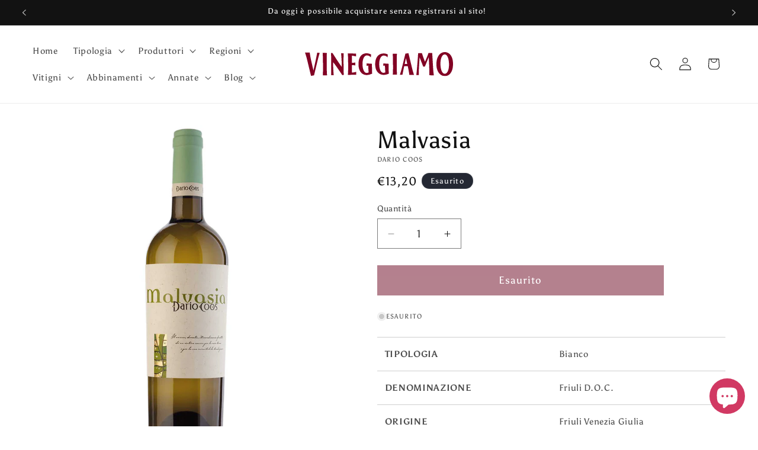

--- FILE ---
content_type: text/html; charset=utf-8
request_url: https://www.vineggiamo.com/products/malvasia-dario-coos
body_size: 50738
content:
<!doctype html>
<html class="js" lang="it">
  <head>
    <!-- Global site tag (gtag.js) - Google Analytics -->
		<script async src="https://www.googletagmanager.com/gtag/js?id=G-BNWJBZZ8KZ"></script>
		<script>
            window.dataLayer = window.dataLayer || [];
            function gtag(){dataLayer.push(arguments);}
            gtag('js', new Date());

            gtag('config', 'G-BNWJBZZ8KZ');
		</script>
    <!-- Fine - Google Analytics -->
    <meta charset="utf-8">
    <meta http-equiv="X-UA-Compatible" content="IE=edge">
    <meta name="viewport" content="width=device-width,initial-scale=1">
    <meta name="theme-color" content="">
    <link rel="canonical" href="https://www.vineggiamo.com/products/malvasia-dario-coos"><link rel="icon" type="image/png" href="//www.vineggiamo.com/cdn/shop/files/logo-820024-v.svg?crop=center&height=32&v=1755784585&width=32"><link rel="preconnect" href="https://fonts.shopifycdn.com" crossorigin><title>
      Malvasia - Dario Coos
 &ndash; Vineggiamo</title>

    
      <meta name="description" content="Compra online Malvasia di Dario Coos, è un Vino Bianco, Friuli D.O.C., Friulano, del 2019, è un Malvasia, con grado alcolico 14%. Vino di colore giallo paglierino. Al naso è caratteristico con sentori che ricordano l’albicocca e la pesca. In bocca risulta asciutto, armonico, giustamente alcolico.">
    

    

<meta property="og:site_name" content="Vineggiamo">
<meta property="og:url" content="https://www.vineggiamo.com/products/malvasia-dario-coos">
<meta property="og:title" content="Malvasia - Dario Coos">
<meta property="og:type" content="product">
<meta property="og:description" content="Compra online Malvasia di Dario Coos, è un Vino Bianco, Friuli D.O.C., Friulano, del 2019, è un Malvasia, con grado alcolico 14%. Vino di colore giallo paglierino. Al naso è caratteristico con sentori che ricordano l’albicocca e la pesca. In bocca risulta asciutto, armonico, giustamente alcolico."><meta property="og:image" content="http://www.vineggiamo.com/cdn/shop/products/dario-coos-malvasia.jpg?v=1610644970">
  <meta property="og:image:secure_url" content="https://www.vineggiamo.com/cdn/shop/products/dario-coos-malvasia.jpg?v=1610644970">
  <meta property="og:image:width" content="943">
  <meta property="og:image:height" content="1200"><meta property="og:price:amount" content="13,20">
  <meta property="og:price:currency" content="EUR"><meta name="twitter:card" content="summary_large_image">
<meta name="twitter:title" content="Malvasia - Dario Coos">
<meta name="twitter:description" content="Compra online Malvasia di Dario Coos, è un Vino Bianco, Friuli D.O.C., Friulano, del 2019, è un Malvasia, con grado alcolico 14%. Vino di colore giallo paglierino. Al naso è caratteristico con sentori che ricordano l’albicocca e la pesca. In bocca risulta asciutto, armonico, giustamente alcolico.">


    <script src="//www.vineggiamo.com/cdn/shop/t/12/assets/constants.js?v=132983761750457495441755615687" defer="defer"></script>
    <script src="//www.vineggiamo.com/cdn/shop/t/12/assets/pubsub.js?v=25310214064522200911755615688" defer="defer"></script>
    <script src="//www.vineggiamo.com/cdn/shop/t/12/assets/global.js?v=7301445359237545521755615687" defer="defer"></script>
    <script src="//www.vineggiamo.com/cdn/shop/t/12/assets/details-disclosure.js?v=13653116266235556501755615687" defer="defer"></script>
    <script src="//www.vineggiamo.com/cdn/shop/t/12/assets/details-modal.js?v=25581673532751508451755615687" defer="defer"></script>
    <script src="//www.vineggiamo.com/cdn/shop/t/12/assets/search-form.js?v=133129549252120666541755615688" defer="defer"></script><script src="//www.vineggiamo.com/cdn/shop/t/12/assets/animations.js?v=88693664871331136111755615687" defer="defer"></script><script>window.performance && window.performance.mark && window.performance.mark('shopify.content_for_header.start');</script><meta name="google-site-verification" content="x5FkZ5cOgdY-JTEpqUBouXjoZCKo6kTC8VHk-O3PVYE">
<meta id="shopify-digital-wallet" name="shopify-digital-wallet" content="/52029751446/digital_wallets/dialog">
<meta name="shopify-checkout-api-token" content="2f230ce951648e152ee2352bd5cbb415">
<meta id="in-context-paypal-metadata" data-shop-id="52029751446" data-venmo-supported="false" data-environment="production" data-locale="it_IT" data-paypal-v4="true" data-currency="EUR">
<link rel="alternate" type="application/json+oembed" href="https://www.vineggiamo.com/products/malvasia-dario-coos.oembed">
<script async="async" src="/checkouts/internal/preloads.js?locale=it-IT"></script>
<link rel="preconnect" href="https://shop.app" crossorigin="anonymous">
<script async="async" src="https://shop.app/checkouts/internal/preloads.js?locale=it-IT&shop_id=52029751446" crossorigin="anonymous"></script>
<script id="apple-pay-shop-capabilities" type="application/json">{"shopId":52029751446,"countryCode":"IT","currencyCode":"EUR","merchantCapabilities":["supports3DS"],"merchantId":"gid:\/\/shopify\/Shop\/52029751446","merchantName":"Vineggiamo","requiredBillingContactFields":["postalAddress","email"],"requiredShippingContactFields":["postalAddress","email"],"shippingType":"shipping","supportedNetworks":["visa","maestro","masterCard","amex"],"total":{"type":"pending","label":"Vineggiamo","amount":"1.00"},"shopifyPaymentsEnabled":true,"supportsSubscriptions":true}</script>
<script id="shopify-features" type="application/json">{"accessToken":"2f230ce951648e152ee2352bd5cbb415","betas":["rich-media-storefront-analytics"],"domain":"www.vineggiamo.com","predictiveSearch":true,"shopId":52029751446,"locale":"it"}</script>
<script>var Shopify = Shopify || {};
Shopify.shop = "vineggiamo.myshopify.com";
Shopify.locale = "it";
Shopify.currency = {"active":"EUR","rate":"1.0"};
Shopify.country = "IT";
Shopify.theme = {"name":"Dawn 15.4","id":185936675159,"schema_name":"Dawn","schema_version":"15.4.0","theme_store_id":887,"role":"main"};
Shopify.theme.handle = "null";
Shopify.theme.style = {"id":null,"handle":null};
Shopify.cdnHost = "www.vineggiamo.com/cdn";
Shopify.routes = Shopify.routes || {};
Shopify.routes.root = "/";</script>
<script type="module">!function(o){(o.Shopify=o.Shopify||{}).modules=!0}(window);</script>
<script>!function(o){function n(){var o=[];function n(){o.push(Array.prototype.slice.apply(arguments))}return n.q=o,n}var t=o.Shopify=o.Shopify||{};t.loadFeatures=n(),t.autoloadFeatures=n()}(window);</script>
<script>
  window.ShopifyPay = window.ShopifyPay || {};
  window.ShopifyPay.apiHost = "shop.app\/pay";
  window.ShopifyPay.redirectState = null;
</script>
<script id="shop-js-analytics" type="application/json">{"pageType":"product"}</script>
<script defer="defer" async type="module" src="//www.vineggiamo.com/cdn/shopifycloud/shop-js/modules/v2/client.init-shop-cart-sync_dvfQaB1V.it.esm.js"></script>
<script defer="defer" async type="module" src="//www.vineggiamo.com/cdn/shopifycloud/shop-js/modules/v2/chunk.common_BW-OJwDu.esm.js"></script>
<script defer="defer" async type="module" src="//www.vineggiamo.com/cdn/shopifycloud/shop-js/modules/v2/chunk.modal_CX4jaIRf.esm.js"></script>
<script type="module">
  await import("//www.vineggiamo.com/cdn/shopifycloud/shop-js/modules/v2/client.init-shop-cart-sync_dvfQaB1V.it.esm.js");
await import("//www.vineggiamo.com/cdn/shopifycloud/shop-js/modules/v2/chunk.common_BW-OJwDu.esm.js");
await import("//www.vineggiamo.com/cdn/shopifycloud/shop-js/modules/v2/chunk.modal_CX4jaIRf.esm.js");

  window.Shopify.SignInWithShop?.initShopCartSync?.({"fedCMEnabled":true,"windoidEnabled":true});

</script>
<script>
  window.Shopify = window.Shopify || {};
  if (!window.Shopify.featureAssets) window.Shopify.featureAssets = {};
  window.Shopify.featureAssets['shop-js'] = {"shop-cart-sync":["modules/v2/client.shop-cart-sync_CGEUFKvL.it.esm.js","modules/v2/chunk.common_BW-OJwDu.esm.js","modules/v2/chunk.modal_CX4jaIRf.esm.js"],"init-fed-cm":["modules/v2/client.init-fed-cm_Q280f13X.it.esm.js","modules/v2/chunk.common_BW-OJwDu.esm.js","modules/v2/chunk.modal_CX4jaIRf.esm.js"],"shop-cash-offers":["modules/v2/client.shop-cash-offers_DoRGZwcj.it.esm.js","modules/v2/chunk.common_BW-OJwDu.esm.js","modules/v2/chunk.modal_CX4jaIRf.esm.js"],"shop-login-button":["modules/v2/client.shop-login-button_DMM6ww0E.it.esm.js","modules/v2/chunk.common_BW-OJwDu.esm.js","modules/v2/chunk.modal_CX4jaIRf.esm.js"],"pay-button":["modules/v2/client.pay-button_B6q2F277.it.esm.js","modules/v2/chunk.common_BW-OJwDu.esm.js","modules/v2/chunk.modal_CX4jaIRf.esm.js"],"shop-button":["modules/v2/client.shop-button_COUnjhWS.it.esm.js","modules/v2/chunk.common_BW-OJwDu.esm.js","modules/v2/chunk.modal_CX4jaIRf.esm.js"],"avatar":["modules/v2/client.avatar_BTnouDA3.it.esm.js"],"init-windoid":["modules/v2/client.init-windoid_CrSLay9H.it.esm.js","modules/v2/chunk.common_BW-OJwDu.esm.js","modules/v2/chunk.modal_CX4jaIRf.esm.js"],"init-shop-for-new-customer-accounts":["modules/v2/client.init-shop-for-new-customer-accounts_BGmSGr-t.it.esm.js","modules/v2/client.shop-login-button_DMM6ww0E.it.esm.js","modules/v2/chunk.common_BW-OJwDu.esm.js","modules/v2/chunk.modal_CX4jaIRf.esm.js"],"init-shop-email-lookup-coordinator":["modules/v2/client.init-shop-email-lookup-coordinator_BMjbsTlQ.it.esm.js","modules/v2/chunk.common_BW-OJwDu.esm.js","modules/v2/chunk.modal_CX4jaIRf.esm.js"],"init-shop-cart-sync":["modules/v2/client.init-shop-cart-sync_dvfQaB1V.it.esm.js","modules/v2/chunk.common_BW-OJwDu.esm.js","modules/v2/chunk.modal_CX4jaIRf.esm.js"],"shop-toast-manager":["modules/v2/client.shop-toast-manager_C1IUOXW7.it.esm.js","modules/v2/chunk.common_BW-OJwDu.esm.js","modules/v2/chunk.modal_CX4jaIRf.esm.js"],"init-customer-accounts":["modules/v2/client.init-customer-accounts_DyWT7tGr.it.esm.js","modules/v2/client.shop-login-button_DMM6ww0E.it.esm.js","modules/v2/chunk.common_BW-OJwDu.esm.js","modules/v2/chunk.modal_CX4jaIRf.esm.js"],"init-customer-accounts-sign-up":["modules/v2/client.init-customer-accounts-sign-up_DR74S9QP.it.esm.js","modules/v2/client.shop-login-button_DMM6ww0E.it.esm.js","modules/v2/chunk.common_BW-OJwDu.esm.js","modules/v2/chunk.modal_CX4jaIRf.esm.js"],"shop-follow-button":["modules/v2/client.shop-follow-button_C7goD_zf.it.esm.js","modules/v2/chunk.common_BW-OJwDu.esm.js","modules/v2/chunk.modal_CX4jaIRf.esm.js"],"checkout-modal":["modules/v2/client.checkout-modal_Cy_s3Hxe.it.esm.js","modules/v2/chunk.common_BW-OJwDu.esm.js","modules/v2/chunk.modal_CX4jaIRf.esm.js"],"shop-login":["modules/v2/client.shop-login_ByWJfYRH.it.esm.js","modules/v2/chunk.common_BW-OJwDu.esm.js","modules/v2/chunk.modal_CX4jaIRf.esm.js"],"lead-capture":["modules/v2/client.lead-capture_B-cWF8Yd.it.esm.js","modules/v2/chunk.common_BW-OJwDu.esm.js","modules/v2/chunk.modal_CX4jaIRf.esm.js"],"payment-terms":["modules/v2/client.payment-terms_B2vYrkY2.it.esm.js","modules/v2/chunk.common_BW-OJwDu.esm.js","modules/v2/chunk.modal_CX4jaIRf.esm.js"]};
</script>
<script>(function() {
  var isLoaded = false;
  function asyncLoad() {
    if (isLoaded) return;
    isLoaded = true;
    var urls = ["https:\/\/cdn.shopify.com\/s\/files\/1\/0184\/4255\/1360\/files\/haloroar-legal.min.js?v=1649374317\u0026shop=vineggiamo.myshopify.com","\/\/searchserverapi1.com\/widgets\/shopify\/init.js?a=3n4n5g7m8M\u0026shop=vineggiamo.myshopify.com"];
    for (var i = 0; i < urls.length; i++) {
      var s = document.createElement('script');
      s.type = 'text/javascript';
      s.async = true;
      s.src = urls[i];
      var x = document.getElementsByTagName('script')[0];
      x.parentNode.insertBefore(s, x);
    }
  };
  if(window.attachEvent) {
    window.attachEvent('onload', asyncLoad);
  } else {
    window.addEventListener('load', asyncLoad, false);
  }
})();</script>
<script id="__st">var __st={"a":52029751446,"offset":3600,"reqid":"d2229b63-eae6-48cd-b7f2-368a84b95340-1769191885","pageurl":"www.vineggiamo.com\/products\/malvasia-dario-coos","u":"b4296f70f10a","p":"product","rtyp":"product","rid":6008665047190};</script>
<script>window.ShopifyPaypalV4VisibilityTracking = true;</script>
<script id="captcha-bootstrap">!function(){'use strict';const t='contact',e='account',n='new_comment',o=[[t,t],['blogs',n],['comments',n],[t,'customer']],c=[[e,'customer_login'],[e,'guest_login'],[e,'recover_customer_password'],[e,'create_customer']],r=t=>t.map((([t,e])=>`form[action*='/${t}']:not([data-nocaptcha='true']) input[name='form_type'][value='${e}']`)).join(','),a=t=>()=>t?[...document.querySelectorAll(t)].map((t=>t.form)):[];function s(){const t=[...o],e=r(t);return a(e)}const i='password',u='form_key',d=['recaptcha-v3-token','g-recaptcha-response','h-captcha-response',i],f=()=>{try{return window.sessionStorage}catch{return}},m='__shopify_v',_=t=>t.elements[u];function p(t,e,n=!1){try{const o=window.sessionStorage,c=JSON.parse(o.getItem(e)),{data:r}=function(t){const{data:e,action:n}=t;return t[m]||n?{data:e,action:n}:{data:t,action:n}}(c);for(const[e,n]of Object.entries(r))t.elements[e]&&(t.elements[e].value=n);n&&o.removeItem(e)}catch(o){console.error('form repopulation failed',{error:o})}}const l='form_type',E='cptcha';function T(t){t.dataset[E]=!0}const w=window,h=w.document,L='Shopify',v='ce_forms',y='captcha';let A=!1;((t,e)=>{const n=(g='f06e6c50-85a8-45c8-87d0-21a2b65856fe',I='https://cdn.shopify.com/shopifycloud/storefront-forms-hcaptcha/ce_storefront_forms_captcha_hcaptcha.v1.5.2.iife.js',D={infoText:'Protetto da hCaptcha',privacyText:'Privacy',termsText:'Termini'},(t,e,n)=>{const o=w[L][v],c=o.bindForm;if(c)return c(t,g,e,D).then(n);var r;o.q.push([[t,g,e,D],n]),r=I,A||(h.body.append(Object.assign(h.createElement('script'),{id:'captcha-provider',async:!0,src:r})),A=!0)});var g,I,D;w[L]=w[L]||{},w[L][v]=w[L][v]||{},w[L][v].q=[],w[L][y]=w[L][y]||{},w[L][y].protect=function(t,e){n(t,void 0,e),T(t)},Object.freeze(w[L][y]),function(t,e,n,w,h,L){const[v,y,A,g]=function(t,e,n){const i=e?o:[],u=t?c:[],d=[...i,...u],f=r(d),m=r(i),_=r(d.filter((([t,e])=>n.includes(e))));return[a(f),a(m),a(_),s()]}(w,h,L),I=t=>{const e=t.target;return e instanceof HTMLFormElement?e:e&&e.form},D=t=>v().includes(t);t.addEventListener('submit',(t=>{const e=I(t);if(!e)return;const n=D(e)&&!e.dataset.hcaptchaBound&&!e.dataset.recaptchaBound,o=_(e),c=g().includes(e)&&(!o||!o.value);(n||c)&&t.preventDefault(),c&&!n&&(function(t){try{if(!f())return;!function(t){const e=f();if(!e)return;const n=_(t);if(!n)return;const o=n.value;o&&e.removeItem(o)}(t);const e=Array.from(Array(32),(()=>Math.random().toString(36)[2])).join('');!function(t,e){_(t)||t.append(Object.assign(document.createElement('input'),{type:'hidden',name:u})),t.elements[u].value=e}(t,e),function(t,e){const n=f();if(!n)return;const o=[...t.querySelectorAll(`input[type='${i}']`)].map((({name:t})=>t)),c=[...d,...o],r={};for(const[a,s]of new FormData(t).entries())c.includes(a)||(r[a]=s);n.setItem(e,JSON.stringify({[m]:1,action:t.action,data:r}))}(t,e)}catch(e){console.error('failed to persist form',e)}}(e),e.submit())}));const S=(t,e)=>{t&&!t.dataset[E]&&(n(t,e.some((e=>e===t))),T(t))};for(const o of['focusin','change'])t.addEventListener(o,(t=>{const e=I(t);D(e)&&S(e,y())}));const B=e.get('form_key'),M=e.get(l),P=B&&M;t.addEventListener('DOMContentLoaded',(()=>{const t=y();if(P)for(const e of t)e.elements[l].value===M&&p(e,B);[...new Set([...A(),...v().filter((t=>'true'===t.dataset.shopifyCaptcha))])].forEach((e=>S(e,t)))}))}(h,new URLSearchParams(w.location.search),n,t,e,['guest_login'])})(!0,!1)}();</script>
<script integrity="sha256-4kQ18oKyAcykRKYeNunJcIwy7WH5gtpwJnB7kiuLZ1E=" data-source-attribution="shopify.loadfeatures" defer="defer" src="//www.vineggiamo.com/cdn/shopifycloud/storefront/assets/storefront/load_feature-a0a9edcb.js" crossorigin="anonymous"></script>
<script crossorigin="anonymous" defer="defer" src="//www.vineggiamo.com/cdn/shopifycloud/storefront/assets/shopify_pay/storefront-65b4c6d7.js?v=20250812"></script>
<script data-source-attribution="shopify.dynamic_checkout.dynamic.init">var Shopify=Shopify||{};Shopify.PaymentButton=Shopify.PaymentButton||{isStorefrontPortableWallets:!0,init:function(){window.Shopify.PaymentButton.init=function(){};var t=document.createElement("script");t.src="https://www.vineggiamo.com/cdn/shopifycloud/portable-wallets/latest/portable-wallets.it.js",t.type="module",document.head.appendChild(t)}};
</script>
<script data-source-attribution="shopify.dynamic_checkout.buyer_consent">
  function portableWalletsHideBuyerConsent(e){var t=document.getElementById("shopify-buyer-consent"),n=document.getElementById("shopify-subscription-policy-button");t&&n&&(t.classList.add("hidden"),t.setAttribute("aria-hidden","true"),n.removeEventListener("click",e))}function portableWalletsShowBuyerConsent(e){var t=document.getElementById("shopify-buyer-consent"),n=document.getElementById("shopify-subscription-policy-button");t&&n&&(t.classList.remove("hidden"),t.removeAttribute("aria-hidden"),n.addEventListener("click",e))}window.Shopify?.PaymentButton&&(window.Shopify.PaymentButton.hideBuyerConsent=portableWalletsHideBuyerConsent,window.Shopify.PaymentButton.showBuyerConsent=portableWalletsShowBuyerConsent);
</script>
<script data-source-attribution="shopify.dynamic_checkout.cart.bootstrap">document.addEventListener("DOMContentLoaded",(function(){function t(){return document.querySelector("shopify-accelerated-checkout-cart, shopify-accelerated-checkout")}if(t())Shopify.PaymentButton.init();else{new MutationObserver((function(e,n){t()&&(Shopify.PaymentButton.init(),n.disconnect())})).observe(document.body,{childList:!0,subtree:!0})}}));
</script>
<script id='scb4127' type='text/javascript' async='' src='https://www.vineggiamo.com/cdn/shopifycloud/privacy-banner/storefront-banner.js'></script><link id="shopify-accelerated-checkout-styles" rel="stylesheet" media="screen" href="https://www.vineggiamo.com/cdn/shopifycloud/portable-wallets/latest/accelerated-checkout-backwards-compat.css" crossorigin="anonymous">
<style id="shopify-accelerated-checkout-cart">
        #shopify-buyer-consent {
  margin-top: 1em;
  display: inline-block;
  width: 100%;
}

#shopify-buyer-consent.hidden {
  display: none;
}

#shopify-subscription-policy-button {
  background: none;
  border: none;
  padding: 0;
  text-decoration: underline;
  font-size: inherit;
  cursor: pointer;
}

#shopify-subscription-policy-button::before {
  box-shadow: none;
}

      </style>
<script id="sections-script" data-sections="header" defer="defer" src="//www.vineggiamo.com/cdn/shop/t/12/compiled_assets/scripts.js?v=1805"></script>
<script>window.performance && window.performance.mark && window.performance.mark('shopify.content_for_header.end');</script>


    <style data-shopify>
      @font-face {
  font-family: Asul;
  font-weight: 400;
  font-style: normal;
  font-display: swap;
  src: url("//www.vineggiamo.com/cdn/fonts/asul/asul_n4.814c5323104eaec8052c156ea81d27e4cc2ecc89.woff2") format("woff2"),
       url("//www.vineggiamo.com/cdn/fonts/asul/asul_n4.fad4580d0c2a0762bf2eec95df0ca1bba03e7345.woff") format("woff");
}

      @font-face {
  font-family: Asul;
  font-weight: 700;
  font-style: normal;
  font-display: swap;
  src: url("//www.vineggiamo.com/cdn/fonts/asul/asul_n7.1ce81e866ff8ed9910cd2de5c7e0903f60f91e77.woff2") format("woff2"),
       url("//www.vineggiamo.com/cdn/fonts/asul/asul_n7.a51de712305c01e28e5f167ab71969983e78b55b.woff") format("woff");
}

      
      
      @font-face {
  font-family: Asul;
  font-weight: 400;
  font-style: normal;
  font-display: swap;
  src: url("//www.vineggiamo.com/cdn/fonts/asul/asul_n4.814c5323104eaec8052c156ea81d27e4cc2ecc89.woff2") format("woff2"),
       url("//www.vineggiamo.com/cdn/fonts/asul/asul_n4.fad4580d0c2a0762bf2eec95df0ca1bba03e7345.woff") format("woff");
}


      
        :root,
        .color-scheme-1 {
          --color-background: 255,255,255;
        
          --gradient-background: #ffffff;
        

        

        --color-foreground: 18,18,18;
        --color-background-contrast: 191,191,191;
        --color-shadow: 18,18,18;
        --color-button: 105,0,29;
        --color-button-text: 255,255,255;
        --color-secondary-button: 255,255,255;
        --color-secondary-button-text: 105,0,29;
        --color-link: 105,0,29;
        --color-badge-foreground: 18,18,18;
        --color-badge-background: 255,255,255;
        --color-badge-border: 18,18,18;
        --payment-terms-background-color: rgb(255 255 255);
      }
      
        
        .color-scheme-2 {
          --color-background: 243,243,243;
        
          --gradient-background: #f3f3f3;
        

        

        --color-foreground: 18,18,18;
        --color-background-contrast: 179,179,179;
        --color-shadow: 18,18,18;
        --color-button: 18,18,18;
        --color-button-text: 243,243,243;
        --color-secondary-button: 243,243,243;
        --color-secondary-button-text: 18,18,18;
        --color-link: 18,18,18;
        --color-badge-foreground: 18,18,18;
        --color-badge-background: 243,243,243;
        --color-badge-border: 18,18,18;
        --payment-terms-background-color: rgb(243 243 243);
      }
      
        
        .color-scheme-3 {
          --color-background: 36,40,51;
        
          --gradient-background: #242833;
        

        

        --color-foreground: 255,255,255;
        --color-background-contrast: 47,52,66;
        --color-shadow: 18,18,18;
        --color-button: 255,255,255;
        --color-button-text: 0,0,0;
        --color-secondary-button: 36,40,51;
        --color-secondary-button-text: 255,255,255;
        --color-link: 255,255,255;
        --color-badge-foreground: 255,255,255;
        --color-badge-background: 36,40,51;
        --color-badge-border: 255,255,255;
        --payment-terms-background-color: rgb(36 40 51);
      }
      
        
        .color-scheme-4 {
          --color-background: 18,18,18;
        
          --gradient-background: #121212;
        

        

        --color-foreground: 255,255,255;
        --color-background-contrast: 146,146,146;
        --color-shadow: 18,18,18;
        --color-button: 255,255,255;
        --color-button-text: 18,18,18;
        --color-secondary-button: 18,18,18;
        --color-secondary-button-text: 255,255,255;
        --color-link: 255,255,255;
        --color-badge-foreground: 255,255,255;
        --color-badge-background: 18,18,18;
        --color-badge-border: 255,255,255;
        --payment-terms-background-color: rgb(18 18 18);
      }
      
        
        .color-scheme-5 {
          --color-background: 105,0,29;
        
          --gradient-background: #69001d;
        

        

        --color-foreground: 255,255,255;
        --color-background-contrast: 131,0,36;
        --color-shadow: 18,18,18;
        --color-button: 255,255,255;
        --color-button-text: 105,0,29;
        --color-secondary-button: 105,0,29;
        --color-secondary-button-text: 255,255,255;
        --color-link: 255,255,255;
        --color-badge-foreground: 255,255,255;
        --color-badge-background: 105,0,29;
        --color-badge-border: 255,255,255;
        --payment-terms-background-color: rgb(105 0 29);
      }
      
        
        .color-scheme-7ab6d06d-b5cd-46c7-b8cb-2b0b41eea2cc {
          --color-background: 255,255,255;
        
          --gradient-background: #ffffff;
        

        

        --color-foreground: 18,18,18;
        --color-background-contrast: 191,191,191;
        --color-shadow: 18,18,18;
        --color-button: 105,0,29;
        --color-button-text: 255,255,255;
        --color-secondary-button: 255,255,255;
        --color-secondary-button-text: 255,255,255;
        --color-link: 255,255,255;
        --color-badge-foreground: 18,18,18;
        --color-badge-background: 255,255,255;
        --color-badge-border: 18,18,18;
        --payment-terms-background-color: rgb(255 255 255);
      }
      
        
        .color-scheme-61745738-8bae-475a-bfee-3d3409b5e0fc {
          --color-background: 255,255,255;
        
          --gradient-background: #ffffff;
        

        

        --color-foreground: 255,255,255;
        --color-background-contrast: 191,191,191;
        --color-shadow: 255,255,255;
        --color-button: 105,0,29;
        --color-button-text: 255,255,255;
        --color-secondary-button: 255,255,255;
        --color-secondary-button-text: 255,255,255;
        --color-link: 255,255,255;
        --color-badge-foreground: 255,255,255;
        --color-badge-background: 255,255,255;
        --color-badge-border: 255,255,255;
        --payment-terms-background-color: rgb(255 255 255);
      }
      

      body, .color-scheme-1, .color-scheme-2, .color-scheme-3, .color-scheme-4, .color-scheme-5, .color-scheme-7ab6d06d-b5cd-46c7-b8cb-2b0b41eea2cc, .color-scheme-61745738-8bae-475a-bfee-3d3409b5e0fc {
        color: rgba(var(--color-foreground), 0.75);
        background-color: rgb(var(--color-background));
      }

      :root {
        --font-body-family: Asul, serif;
        --font-body-style: normal;
        --font-body-weight: 400;
        --font-body-weight-bold: 700;

        --font-heading-family: Asul, serif;
        --font-heading-style: normal;
        --font-heading-weight: 400;

        --font-body-scale: 1.1;
        --font-heading-scale: 0.9090909090909091;

        --media-padding: px;
        --media-border-opacity: 0.05;
        --media-border-width: 1px;
        --media-radius: 0px;
        --media-shadow-opacity: 0.0;
        --media-shadow-horizontal-offset: 0px;
        --media-shadow-vertical-offset: 4px;
        --media-shadow-blur-radius: 5px;
        --media-shadow-visible: 0;

        --page-width: 120rem;
        --page-width-margin: 0rem;

        --product-card-image-padding: 0.0rem;
        --product-card-corner-radius: 0.0rem;
        --product-card-text-alignment: center;
        --product-card-border-width: 0.0rem;
        --product-card-border-opacity: 0.1;
        --product-card-shadow-opacity: 0.0;
        --product-card-shadow-visible: 0;
        --product-card-shadow-horizontal-offset: 0.0rem;
        --product-card-shadow-vertical-offset: 0.4rem;
        --product-card-shadow-blur-radius: 0.5rem;

        --collection-card-image-padding: 0.0rem;
        --collection-card-corner-radius: 0.0rem;
        --collection-card-text-alignment: center;
        --collection-card-border-width: 0.0rem;
        --collection-card-border-opacity: 0.1;
        --collection-card-shadow-opacity: 0.0;
        --collection-card-shadow-visible: 0;
        --collection-card-shadow-horizontal-offset: 0.0rem;
        --collection-card-shadow-vertical-offset: 0.4rem;
        --collection-card-shadow-blur-radius: 0.5rem;

        --blog-card-image-padding: 2.0rem;
        --blog-card-corner-radius: 0.0rem;
        --blog-card-text-alignment: left;
        --blog-card-border-width: 0.0rem;
        --blog-card-border-opacity: 0.1;
        --blog-card-shadow-opacity: 0.0;
        --blog-card-shadow-visible: 0;
        --blog-card-shadow-horizontal-offset: 0.0rem;
        --blog-card-shadow-vertical-offset: 0.4rem;
        --blog-card-shadow-blur-radius: 0.5rem;

        --badge-corner-radius: 4.0rem;

        --popup-border-width: 1px;
        --popup-border-opacity: 0.1;
        --popup-corner-radius: 0px;
        --popup-shadow-opacity: 0.0;
        --popup-shadow-horizontal-offset: 0px;
        --popup-shadow-vertical-offset: 4px;
        --popup-shadow-blur-radius: 5px;

        --drawer-border-width: 1px;
        --drawer-border-opacity: 0.1;
        --drawer-shadow-opacity: 0.0;
        --drawer-shadow-horizontal-offset: 0px;
        --drawer-shadow-vertical-offset: 4px;
        --drawer-shadow-blur-radius: 5px;

        --spacing-sections-desktop: 0px;
        --spacing-sections-mobile: 0px;

        --grid-desktop-vertical-spacing: 8px;
        --grid-desktop-horizontal-spacing: 8px;
        --grid-mobile-vertical-spacing: 4px;
        --grid-mobile-horizontal-spacing: 4px;

        --text-boxes-border-opacity: 0.1;
        --text-boxes-border-width: 0px;
        --text-boxes-radius: 0px;
        --text-boxes-shadow-opacity: 0.0;
        --text-boxes-shadow-visible: 0;
        --text-boxes-shadow-horizontal-offset: 0px;
        --text-boxes-shadow-vertical-offset: 4px;
        --text-boxes-shadow-blur-radius: 5px;

        --buttons-radius: 0px;
        --buttons-radius-outset: 0px;
        --buttons-border-width: 1px;
        --buttons-border-opacity: 1.0;
        --buttons-shadow-opacity: 0.0;
        --buttons-shadow-visible: 0;
        --buttons-shadow-horizontal-offset: 0px;
        --buttons-shadow-vertical-offset: 4px;
        --buttons-shadow-blur-radius: 5px;
        --buttons-border-offset: 0px;

        --inputs-radius: 0px;
        --inputs-border-width: 1px;
        --inputs-border-opacity: 0.55;
        --inputs-shadow-opacity: 0.0;
        --inputs-shadow-horizontal-offset: 0px;
        --inputs-margin-offset: 0px;
        --inputs-shadow-vertical-offset: 4px;
        --inputs-shadow-blur-radius: 5px;
        --inputs-radius-outset: 0px;

        --variant-pills-radius: 40px;
        --variant-pills-border-width: 1px;
        --variant-pills-border-opacity: 0.55;
        --variant-pills-shadow-opacity: 0.0;
        --variant-pills-shadow-horizontal-offset: 0px;
        --variant-pills-shadow-vertical-offset: 4px;
        --variant-pills-shadow-blur-radius: 5px;
      }

      *,
      *::before,
      *::after {
        box-sizing: inherit;
      }

      html {
        box-sizing: border-box;
        font-size: calc(var(--font-body-scale) * 62.5%);
        height: 100%;
      }

      body {
        display: grid;
        grid-template-rows: auto auto 1fr auto;
        grid-template-columns: 100%;
        min-height: 100%;
        margin: 0;
        font-size: 1.5rem;
        letter-spacing: 0.06rem;
        line-height: calc(1 + 0.8 / var(--font-body-scale));
        font-family: var(--font-body-family);
        font-style: var(--font-body-style);
        font-weight: var(--font-body-weight);
      }

      @media screen and (min-width: 750px) {
        body {
          font-size: 1.6rem;
        }
      }
    </style>

    <link href="//www.vineggiamo.com/cdn/shop/t/12/assets/base.css?v=59857780643327745871755786603" rel="stylesheet" type="text/css" media="all" />
    <link rel="stylesheet" href="//www.vineggiamo.com/cdn/shop/t/12/assets/component-cart-items.css?v=13033300910818915211755615687" media="print" onload="this.media='all'">
      <link rel="preload" as="font" href="//www.vineggiamo.com/cdn/fonts/asul/asul_n4.814c5323104eaec8052c156ea81d27e4cc2ecc89.woff2" type="font/woff2" crossorigin>
      

      <link rel="preload" as="font" href="//www.vineggiamo.com/cdn/fonts/asul/asul_n4.814c5323104eaec8052c156ea81d27e4cc2ecc89.woff2" type="font/woff2" crossorigin>
      
<link
        rel="stylesheet"
        href="//www.vineggiamo.com/cdn/shop/t/12/assets/component-predictive-search.css?v=118923337488134913561755615687"
        media="print"
        onload="this.media='all'"
      ><script>
      if (Shopify.designMode) {
        document.documentElement.classList.add('shopify-design-mode');
      }
    </script>
  <!-- BEGIN app block: shopify://apps/rt-terms-and-conditions-box/blocks/app-embed/17661ca5-aeea-41b9-8091-d8f7233e8b22 --><script type='text/javascript'>
  window.roarJs = window.roarJs || {};
      roarJs.LegalConfig = {
          metafields: {
          shop: "vineggiamo.myshopify.com",
          settings: {"enabled":"1","param":{"message":"Dichiaro di aver compiuto 18 anni, inoltre ho letto e accetto i {link} e la {link-1655134096568}.","error_message":"\u003cb\u003eACCETTA I TERMINI PER CONTINUARE.\u003c\/b\u003e","error_display":"before","greeting":{"enabled":"0","message":"Clicca per accettare i termini e condizioni.","delay":"30"},"link_order":["link","link-1655134096568"],"links":{"link":{"label":"Termini e condizioni","target":"_blank","url":"https:\/\/www.vineggiamo.com\/policies\/terms-of-service","policy":"terms-of-service"},"link-1655134096568":{"label":"Privacy policy","target":"_blank","url":"https:\/\/www.vineggiamo.com\/policies\/privacy-policy","policy":"terms-of-service"}},"force_enabled":"0","optional":"0","optional_message_enabled":"0","optional_message_value":"Thank you! The page will be moved to the checkout page.","optional_checkbox_hidden":"0","time_enabled":"1","time_label":"Maggiorenne: Si - Termini e Privacy: Accettati","checkbox":"1"},"popup":{"title":"Termini e condizioni","width":"600","button":"Process to Checkout","icon_color":"#820024"},"style":{"checkbox":{"size":"20","color":"#441019"},"message":{"font":"inherit","size":"14","customized":{"enabled":"1","color":"#212b36","accent":"#441019","error":"#de3618"},"align":"inherit","padding":{"top":"0","right":"0","bottom":"0","left":"0"}}},"only1":"true","installer":[]},
          moneyFormat: "€{{amount_with_comma_separator}}"
      }
  }
</script>
<script src='https://cdn.shopify.com/extensions/019a2c75-764c-7925-b253-e24466484d41/legal-7/assets/legal.js' defer></script>


<!-- END app block --><!-- BEGIN app block: shopify://apps/microsoft-clarity/blocks/clarity_js/31c3d126-8116-4b4a-8ba1-baeda7c4aeea -->
<script type="text/javascript">
  (function (c, l, a, r, i, t, y) {
    c[a] = c[a] || function () { (c[a].q = c[a].q || []).push(arguments); };
    t = l.createElement(r); t.async = 1; t.src = "https://www.clarity.ms/tag/" + i + "?ref=shopify";
    y = l.getElementsByTagName(r)[0]; y.parentNode.insertBefore(t, y);

    c.Shopify.loadFeatures([{ name: "consent-tracking-api", version: "0.1" }], error => {
      if (error) {
        console.error("Error loading Shopify features:", error);
        return;
      }

      c[a]('consentv2', {
        ad_Storage: c.Shopify.customerPrivacy.marketingAllowed() ? "granted" : "denied",
        analytics_Storage: c.Shopify.customerPrivacy.analyticsProcessingAllowed() ? "granted" : "denied",
      });
    });

    l.addEventListener("visitorConsentCollected", function (e) {
      c[a]('consentv2', {
        ad_Storage: e.detail.marketingAllowed ? "granted" : "denied",
        analytics_Storage: e.detail.analyticsAllowed ? "granted" : "denied",
      });
    });
  })(window, document, "clarity", "script", "t7lccft1y2");
</script>



<!-- END app block --><link href="https://cdn.shopify.com/extensions/019a2c75-764c-7925-b253-e24466484d41/legal-7/assets/legal.css" rel="stylesheet" type="text/css" media="all">
<script src="https://cdn.shopify.com/extensions/e8878072-2f6b-4e89-8082-94b04320908d/inbox-1254/assets/inbox-chat-loader.js" type="text/javascript" defer="defer"></script>
<link href="https://monorail-edge.shopifysvc.com" rel="dns-prefetch">
<script>(function(){if ("sendBeacon" in navigator && "performance" in window) {try {var session_token_from_headers = performance.getEntriesByType('navigation')[0].serverTiming.find(x => x.name == '_s').description;} catch {var session_token_from_headers = undefined;}var session_cookie_matches = document.cookie.match(/_shopify_s=([^;]*)/);var session_token_from_cookie = session_cookie_matches && session_cookie_matches.length === 2 ? session_cookie_matches[1] : "";var session_token = session_token_from_headers || session_token_from_cookie || "";function handle_abandonment_event(e) {var entries = performance.getEntries().filter(function(entry) {return /monorail-edge.shopifysvc.com/.test(entry.name);});if (!window.abandonment_tracked && entries.length === 0) {window.abandonment_tracked = true;var currentMs = Date.now();var navigation_start = performance.timing.navigationStart;var payload = {shop_id: 52029751446,url: window.location.href,navigation_start,duration: currentMs - navigation_start,session_token,page_type: "product"};window.navigator.sendBeacon("https://monorail-edge.shopifysvc.com/v1/produce", JSON.stringify({schema_id: "online_store_buyer_site_abandonment/1.1",payload: payload,metadata: {event_created_at_ms: currentMs,event_sent_at_ms: currentMs}}));}}window.addEventListener('pagehide', handle_abandonment_event);}}());</script>
<script id="web-pixels-manager-setup">(function e(e,d,r,n,o){if(void 0===o&&(o={}),!Boolean(null===(a=null===(i=window.Shopify)||void 0===i?void 0:i.analytics)||void 0===a?void 0:a.replayQueue)){var i,a;window.Shopify=window.Shopify||{};var t=window.Shopify;t.analytics=t.analytics||{};var s=t.analytics;s.replayQueue=[],s.publish=function(e,d,r){return s.replayQueue.push([e,d,r]),!0};try{self.performance.mark("wpm:start")}catch(e){}var l=function(){var e={modern:/Edge?\/(1{2}[4-9]|1[2-9]\d|[2-9]\d{2}|\d{4,})\.\d+(\.\d+|)|Firefox\/(1{2}[4-9]|1[2-9]\d|[2-9]\d{2}|\d{4,})\.\d+(\.\d+|)|Chrom(ium|e)\/(9{2}|\d{3,})\.\d+(\.\d+|)|(Maci|X1{2}).+ Version\/(15\.\d+|(1[6-9]|[2-9]\d|\d{3,})\.\d+)([,.]\d+|)( \(\w+\)|)( Mobile\/\w+|) Safari\/|Chrome.+OPR\/(9{2}|\d{3,})\.\d+\.\d+|(CPU[ +]OS|iPhone[ +]OS|CPU[ +]iPhone|CPU IPhone OS|CPU iPad OS)[ +]+(15[._]\d+|(1[6-9]|[2-9]\d|\d{3,})[._]\d+)([._]\d+|)|Android:?[ /-](13[3-9]|1[4-9]\d|[2-9]\d{2}|\d{4,})(\.\d+|)(\.\d+|)|Android.+Firefox\/(13[5-9]|1[4-9]\d|[2-9]\d{2}|\d{4,})\.\d+(\.\d+|)|Android.+Chrom(ium|e)\/(13[3-9]|1[4-9]\d|[2-9]\d{2}|\d{4,})\.\d+(\.\d+|)|SamsungBrowser\/([2-9]\d|\d{3,})\.\d+/,legacy:/Edge?\/(1[6-9]|[2-9]\d|\d{3,})\.\d+(\.\d+|)|Firefox\/(5[4-9]|[6-9]\d|\d{3,})\.\d+(\.\d+|)|Chrom(ium|e)\/(5[1-9]|[6-9]\d|\d{3,})\.\d+(\.\d+|)([\d.]+$|.*Safari\/(?![\d.]+ Edge\/[\d.]+$))|(Maci|X1{2}).+ Version\/(10\.\d+|(1[1-9]|[2-9]\d|\d{3,})\.\d+)([,.]\d+|)( \(\w+\)|)( Mobile\/\w+|) Safari\/|Chrome.+OPR\/(3[89]|[4-9]\d|\d{3,})\.\d+\.\d+|(CPU[ +]OS|iPhone[ +]OS|CPU[ +]iPhone|CPU IPhone OS|CPU iPad OS)[ +]+(10[._]\d+|(1[1-9]|[2-9]\d|\d{3,})[._]\d+)([._]\d+|)|Android:?[ /-](13[3-9]|1[4-9]\d|[2-9]\d{2}|\d{4,})(\.\d+|)(\.\d+|)|Mobile Safari.+OPR\/([89]\d|\d{3,})\.\d+\.\d+|Android.+Firefox\/(13[5-9]|1[4-9]\d|[2-9]\d{2}|\d{4,})\.\d+(\.\d+|)|Android.+Chrom(ium|e)\/(13[3-9]|1[4-9]\d|[2-9]\d{2}|\d{4,})\.\d+(\.\d+|)|Android.+(UC? ?Browser|UCWEB|U3)[ /]?(15\.([5-9]|\d{2,})|(1[6-9]|[2-9]\d|\d{3,})\.\d+)\.\d+|SamsungBrowser\/(5\.\d+|([6-9]|\d{2,})\.\d+)|Android.+MQ{2}Browser\/(14(\.(9|\d{2,})|)|(1[5-9]|[2-9]\d|\d{3,})(\.\d+|))(\.\d+|)|K[Aa][Ii]OS\/(3\.\d+|([4-9]|\d{2,})\.\d+)(\.\d+|)/},d=e.modern,r=e.legacy,n=navigator.userAgent;return n.match(d)?"modern":n.match(r)?"legacy":"unknown"}(),u="modern"===l?"modern":"legacy",c=(null!=n?n:{modern:"",legacy:""})[u],f=function(e){return[e.baseUrl,"/wpm","/b",e.hashVersion,"modern"===e.buildTarget?"m":"l",".js"].join("")}({baseUrl:d,hashVersion:r,buildTarget:u}),m=function(e){var d=e.version,r=e.bundleTarget,n=e.surface,o=e.pageUrl,i=e.monorailEndpoint;return{emit:function(e){var a=e.status,t=e.errorMsg,s=(new Date).getTime(),l=JSON.stringify({metadata:{event_sent_at_ms:s},events:[{schema_id:"web_pixels_manager_load/3.1",payload:{version:d,bundle_target:r,page_url:o,status:a,surface:n,error_msg:t},metadata:{event_created_at_ms:s}}]});if(!i)return console&&console.warn&&console.warn("[Web Pixels Manager] No Monorail endpoint provided, skipping logging."),!1;try{return self.navigator.sendBeacon.bind(self.navigator)(i,l)}catch(e){}var u=new XMLHttpRequest;try{return u.open("POST",i,!0),u.setRequestHeader("Content-Type","text/plain"),u.send(l),!0}catch(e){return console&&console.warn&&console.warn("[Web Pixels Manager] Got an unhandled error while logging to Monorail."),!1}}}}({version:r,bundleTarget:l,surface:e.surface,pageUrl:self.location.href,monorailEndpoint:e.monorailEndpoint});try{o.browserTarget=l,function(e){var d=e.src,r=e.async,n=void 0===r||r,o=e.onload,i=e.onerror,a=e.sri,t=e.scriptDataAttributes,s=void 0===t?{}:t,l=document.createElement("script"),u=document.querySelector("head"),c=document.querySelector("body");if(l.async=n,l.src=d,a&&(l.integrity=a,l.crossOrigin="anonymous"),s)for(var f in s)if(Object.prototype.hasOwnProperty.call(s,f))try{l.dataset[f]=s[f]}catch(e){}if(o&&l.addEventListener("load",o),i&&l.addEventListener("error",i),u)u.appendChild(l);else{if(!c)throw new Error("Did not find a head or body element to append the script");c.appendChild(l)}}({src:f,async:!0,onload:function(){if(!function(){var e,d;return Boolean(null===(d=null===(e=window.Shopify)||void 0===e?void 0:e.analytics)||void 0===d?void 0:d.initialized)}()){var d=window.webPixelsManager.init(e)||void 0;if(d){var r=window.Shopify.analytics;r.replayQueue.forEach((function(e){var r=e[0],n=e[1],o=e[2];d.publishCustomEvent(r,n,o)})),r.replayQueue=[],r.publish=d.publishCustomEvent,r.visitor=d.visitor,r.initialized=!0}}},onerror:function(){return m.emit({status:"failed",errorMsg:"".concat(f," has failed to load")})},sri:function(e){var d=/^sha384-[A-Za-z0-9+/=]+$/;return"string"==typeof e&&d.test(e)}(c)?c:"",scriptDataAttributes:o}),m.emit({status:"loading"})}catch(e){m.emit({status:"failed",errorMsg:(null==e?void 0:e.message)||"Unknown error"})}}})({shopId: 52029751446,storefrontBaseUrl: "https://www.vineggiamo.com",extensionsBaseUrl: "https://extensions.shopifycdn.com/cdn/shopifycloud/web-pixels-manager",monorailEndpoint: "https://monorail-edge.shopifysvc.com/unstable/produce_batch",surface: "storefront-renderer",enabledBetaFlags: ["2dca8a86"],webPixelsConfigList: [{"id":"2904359255","configuration":"{\"projectId\":\"t7lccft1y2\"}","eventPayloadVersion":"v1","runtimeContext":"STRICT","scriptVersion":"cf1781658ed156031118fc4bbc2ed159","type":"APP","apiClientId":240074326017,"privacyPurposes":[],"capabilities":["advanced_dom_events"],"dataSharingAdjustments":{"protectedCustomerApprovalScopes":["read_customer_personal_data"]}},{"id":"2668233047","configuration":"{\"myshopifyDomain\":\"vineggiamo.myshopify.com\"}","eventPayloadVersion":"v1","runtimeContext":"STRICT","scriptVersion":"23b97d18e2aa74363140dc29c9284e87","type":"APP","apiClientId":2775569,"privacyPurposes":["ANALYTICS","MARKETING","SALE_OF_DATA"],"dataSharingAdjustments":{"protectedCustomerApprovalScopes":["read_customer_address","read_customer_email","read_customer_name","read_customer_phone","read_customer_personal_data"]}},{"id":"1095696727","configuration":"{\"config\":\"{\\\"pixel_id\\\":\\\"G-BNWJBZZ8KZ\\\",\\\"target_country\\\":\\\"IT\\\",\\\"gtag_events\\\":[{\\\"type\\\":\\\"search\\\",\\\"action_label\\\":[\\\"G-BNWJBZZ8KZ\\\",\\\"AW-373325403\\\/k6ckCICdjZsCENv8gbIB\\\"]},{\\\"type\\\":\\\"begin_checkout\\\",\\\"action_label\\\":[\\\"G-BNWJBZZ8KZ\\\",\\\"AW-373325403\\\/Y5AaCP2cjZsCENv8gbIB\\\"]},{\\\"type\\\":\\\"view_item\\\",\\\"action_label\\\":[\\\"G-BNWJBZZ8KZ\\\",\\\"AW-373325403\\\/xIRcCPecjZsCENv8gbIB\\\",\\\"MC-5Q628ZB19G\\\"]},{\\\"type\\\":\\\"purchase\\\",\\\"action_label\\\":[\\\"G-BNWJBZZ8KZ\\\",\\\"AW-373325403\\\/_MTDCPScjZsCENv8gbIB\\\",\\\"MC-5Q628ZB19G\\\"]},{\\\"type\\\":\\\"page_view\\\",\\\"action_label\\\":[\\\"G-BNWJBZZ8KZ\\\",\\\"AW-373325403\\\/sPHECPGcjZsCENv8gbIB\\\",\\\"MC-5Q628ZB19G\\\"]},{\\\"type\\\":\\\"add_payment_info\\\",\\\"action_label\\\":[\\\"G-BNWJBZZ8KZ\\\",\\\"AW-373325403\\\/PNTfCIOdjZsCENv8gbIB\\\"]},{\\\"type\\\":\\\"add_to_cart\\\",\\\"action_label\\\":[\\\"G-BNWJBZZ8KZ\\\",\\\"AW-373325403\\\/Y7OjCPqcjZsCENv8gbIB\\\"]}],\\\"enable_monitoring_mode\\\":false}\"}","eventPayloadVersion":"v1","runtimeContext":"OPEN","scriptVersion":"b2a88bafab3e21179ed38636efcd8a93","type":"APP","apiClientId":1780363,"privacyPurposes":[],"dataSharingAdjustments":{"protectedCustomerApprovalScopes":["read_customer_address","read_customer_email","read_customer_name","read_customer_personal_data","read_customer_phone"]}},{"id":"464126295","configuration":"{\"pixel_id\":\"218792886407233\",\"pixel_type\":\"facebook_pixel\",\"metaapp_system_user_token\":\"-\"}","eventPayloadVersion":"v1","runtimeContext":"OPEN","scriptVersion":"ca16bc87fe92b6042fbaa3acc2fbdaa6","type":"APP","apiClientId":2329312,"privacyPurposes":["ANALYTICS","MARKETING","SALE_OF_DATA"],"dataSharingAdjustments":{"protectedCustomerApprovalScopes":["read_customer_address","read_customer_email","read_customer_name","read_customer_personal_data","read_customer_phone"]}},{"id":"127009111","configuration":"{\"apiKey\":\"3n4n5g7m8M\", \"host\":\"searchserverapi.com\"}","eventPayloadVersion":"v1","runtimeContext":"STRICT","scriptVersion":"5559ea45e47b67d15b30b79e7c6719da","type":"APP","apiClientId":578825,"privacyPurposes":["ANALYTICS"],"dataSharingAdjustments":{"protectedCustomerApprovalScopes":["read_customer_personal_data"]}},{"id":"shopify-app-pixel","configuration":"{}","eventPayloadVersion":"v1","runtimeContext":"STRICT","scriptVersion":"0450","apiClientId":"shopify-pixel","type":"APP","privacyPurposes":["ANALYTICS","MARKETING"]},{"id":"shopify-custom-pixel","eventPayloadVersion":"v1","runtimeContext":"LAX","scriptVersion":"0450","apiClientId":"shopify-pixel","type":"CUSTOM","privacyPurposes":["ANALYTICS","MARKETING"]}],isMerchantRequest: false,initData: {"shop":{"name":"Vineggiamo","paymentSettings":{"currencyCode":"EUR"},"myshopifyDomain":"vineggiamo.myshopify.com","countryCode":"IT","storefrontUrl":"https:\/\/www.vineggiamo.com"},"customer":null,"cart":null,"checkout":null,"productVariants":[{"price":{"amount":13.2,"currencyCode":"EUR"},"product":{"title":"Malvasia","vendor":"Dario Coos","id":"6008665047190","untranslatedTitle":"Malvasia","url":"\/products\/malvasia-dario-coos","type":"Vino"},"id":"37344216285334","image":{"src":"\/\/www.vineggiamo.com\/cdn\/shop\/products\/dario-coos-malvasia.jpg?v=1610644970"},"sku":"DCMAL","title":"Default Title","untranslatedTitle":"Default Title"}],"purchasingCompany":null},},"https://www.vineggiamo.com/cdn","fcfee988w5aeb613cpc8e4bc33m6693e112",{"modern":"","legacy":""},{"shopId":"52029751446","storefrontBaseUrl":"https:\/\/www.vineggiamo.com","extensionBaseUrl":"https:\/\/extensions.shopifycdn.com\/cdn\/shopifycloud\/web-pixels-manager","surface":"storefront-renderer","enabledBetaFlags":"[\"2dca8a86\"]","isMerchantRequest":"false","hashVersion":"fcfee988w5aeb613cpc8e4bc33m6693e112","publish":"custom","events":"[[\"page_viewed\",{}],[\"product_viewed\",{\"productVariant\":{\"price\":{\"amount\":13.2,\"currencyCode\":\"EUR\"},\"product\":{\"title\":\"Malvasia\",\"vendor\":\"Dario Coos\",\"id\":\"6008665047190\",\"untranslatedTitle\":\"Malvasia\",\"url\":\"\/products\/malvasia-dario-coos\",\"type\":\"Vino\"},\"id\":\"37344216285334\",\"image\":{\"src\":\"\/\/www.vineggiamo.com\/cdn\/shop\/products\/dario-coos-malvasia.jpg?v=1610644970\"},\"sku\":\"DCMAL\",\"title\":\"Default Title\",\"untranslatedTitle\":\"Default Title\"}}]]"});</script><script>
  window.ShopifyAnalytics = window.ShopifyAnalytics || {};
  window.ShopifyAnalytics.meta = window.ShopifyAnalytics.meta || {};
  window.ShopifyAnalytics.meta.currency = 'EUR';
  var meta = {"product":{"id":6008665047190,"gid":"gid:\/\/shopify\/Product\/6008665047190","vendor":"Dario Coos","type":"Vino","handle":"malvasia-dario-coos","variants":[{"id":37344216285334,"price":1320,"name":"Malvasia","public_title":null,"sku":"DCMAL"}],"remote":false},"page":{"pageType":"product","resourceType":"product","resourceId":6008665047190,"requestId":"d2229b63-eae6-48cd-b7f2-368a84b95340-1769191885"}};
  for (var attr in meta) {
    window.ShopifyAnalytics.meta[attr] = meta[attr];
  }
</script>
<script class="analytics">
  (function () {
    var customDocumentWrite = function(content) {
      var jquery = null;

      if (window.jQuery) {
        jquery = window.jQuery;
      } else if (window.Checkout && window.Checkout.$) {
        jquery = window.Checkout.$;
      }

      if (jquery) {
        jquery('body').append(content);
      }
    };

    var hasLoggedConversion = function(token) {
      if (token) {
        return document.cookie.indexOf('loggedConversion=' + token) !== -1;
      }
      return false;
    }

    var setCookieIfConversion = function(token) {
      if (token) {
        var twoMonthsFromNow = new Date(Date.now());
        twoMonthsFromNow.setMonth(twoMonthsFromNow.getMonth() + 2);

        document.cookie = 'loggedConversion=' + token + '; expires=' + twoMonthsFromNow;
      }
    }

    var trekkie = window.ShopifyAnalytics.lib = window.trekkie = window.trekkie || [];
    if (trekkie.integrations) {
      return;
    }
    trekkie.methods = [
      'identify',
      'page',
      'ready',
      'track',
      'trackForm',
      'trackLink'
    ];
    trekkie.factory = function(method) {
      return function() {
        var args = Array.prototype.slice.call(arguments);
        args.unshift(method);
        trekkie.push(args);
        return trekkie;
      };
    };
    for (var i = 0; i < trekkie.methods.length; i++) {
      var key = trekkie.methods[i];
      trekkie[key] = trekkie.factory(key);
    }
    trekkie.load = function(config) {
      trekkie.config = config || {};
      trekkie.config.initialDocumentCookie = document.cookie;
      var first = document.getElementsByTagName('script')[0];
      var script = document.createElement('script');
      script.type = 'text/javascript';
      script.onerror = function(e) {
        var scriptFallback = document.createElement('script');
        scriptFallback.type = 'text/javascript';
        scriptFallback.onerror = function(error) {
                var Monorail = {
      produce: function produce(monorailDomain, schemaId, payload) {
        var currentMs = new Date().getTime();
        var event = {
          schema_id: schemaId,
          payload: payload,
          metadata: {
            event_created_at_ms: currentMs,
            event_sent_at_ms: currentMs
          }
        };
        return Monorail.sendRequest("https://" + monorailDomain + "/v1/produce", JSON.stringify(event));
      },
      sendRequest: function sendRequest(endpointUrl, payload) {
        // Try the sendBeacon API
        if (window && window.navigator && typeof window.navigator.sendBeacon === 'function' && typeof window.Blob === 'function' && !Monorail.isIos12()) {
          var blobData = new window.Blob([payload], {
            type: 'text/plain'
          });

          if (window.navigator.sendBeacon(endpointUrl, blobData)) {
            return true;
          } // sendBeacon was not successful

        } // XHR beacon

        var xhr = new XMLHttpRequest();

        try {
          xhr.open('POST', endpointUrl);
          xhr.setRequestHeader('Content-Type', 'text/plain');
          xhr.send(payload);
        } catch (e) {
          console.log(e);
        }

        return false;
      },
      isIos12: function isIos12() {
        return window.navigator.userAgent.lastIndexOf('iPhone; CPU iPhone OS 12_') !== -1 || window.navigator.userAgent.lastIndexOf('iPad; CPU OS 12_') !== -1;
      }
    };
    Monorail.produce('monorail-edge.shopifysvc.com',
      'trekkie_storefront_load_errors/1.1',
      {shop_id: 52029751446,
      theme_id: 185936675159,
      app_name: "storefront",
      context_url: window.location.href,
      source_url: "//www.vineggiamo.com/cdn/s/trekkie.storefront.8d95595f799fbf7e1d32231b9a28fd43b70c67d3.min.js"});

        };
        scriptFallback.async = true;
        scriptFallback.src = '//www.vineggiamo.com/cdn/s/trekkie.storefront.8d95595f799fbf7e1d32231b9a28fd43b70c67d3.min.js';
        first.parentNode.insertBefore(scriptFallback, first);
      };
      script.async = true;
      script.src = '//www.vineggiamo.com/cdn/s/trekkie.storefront.8d95595f799fbf7e1d32231b9a28fd43b70c67d3.min.js';
      first.parentNode.insertBefore(script, first);
    };
    trekkie.load(
      {"Trekkie":{"appName":"storefront","development":false,"defaultAttributes":{"shopId":52029751446,"isMerchantRequest":null,"themeId":185936675159,"themeCityHash":"8086017956929866197","contentLanguage":"it","currency":"EUR","eventMetadataId":"b1257f6c-5137-474b-8f92-a7d6459c3670"},"isServerSideCookieWritingEnabled":true,"monorailRegion":"shop_domain","enabledBetaFlags":["65f19447"]},"Session Attribution":{},"S2S":{"facebookCapiEnabled":true,"source":"trekkie-storefront-renderer","apiClientId":580111}}
    );

    var loaded = false;
    trekkie.ready(function() {
      if (loaded) return;
      loaded = true;

      window.ShopifyAnalytics.lib = window.trekkie;

      var originalDocumentWrite = document.write;
      document.write = customDocumentWrite;
      try { window.ShopifyAnalytics.merchantGoogleAnalytics.call(this); } catch(error) {};
      document.write = originalDocumentWrite;

      window.ShopifyAnalytics.lib.page(null,{"pageType":"product","resourceType":"product","resourceId":6008665047190,"requestId":"d2229b63-eae6-48cd-b7f2-368a84b95340-1769191885","shopifyEmitted":true});

      var match = window.location.pathname.match(/checkouts\/(.+)\/(thank_you|post_purchase)/)
      var token = match? match[1]: undefined;
      if (!hasLoggedConversion(token)) {
        setCookieIfConversion(token);
        window.ShopifyAnalytics.lib.track("Viewed Product",{"currency":"EUR","variantId":37344216285334,"productId":6008665047190,"productGid":"gid:\/\/shopify\/Product\/6008665047190","name":"Malvasia","price":"13.20","sku":"DCMAL","brand":"Dario Coos","variant":null,"category":"Vino","nonInteraction":true,"remote":false},undefined,undefined,{"shopifyEmitted":true});
      window.ShopifyAnalytics.lib.track("monorail:\/\/trekkie_storefront_viewed_product\/1.1",{"currency":"EUR","variantId":37344216285334,"productId":6008665047190,"productGid":"gid:\/\/shopify\/Product\/6008665047190","name":"Malvasia","price":"13.20","sku":"DCMAL","brand":"Dario Coos","variant":null,"category":"Vino","nonInteraction":true,"remote":false,"referer":"https:\/\/www.vineggiamo.com\/products\/malvasia-dario-coos"});
      }
    });


        var eventsListenerScript = document.createElement('script');
        eventsListenerScript.async = true;
        eventsListenerScript.src = "//www.vineggiamo.com/cdn/shopifycloud/storefront/assets/shop_events_listener-3da45d37.js";
        document.getElementsByTagName('head')[0].appendChild(eventsListenerScript);

})();</script>
<script
  defer
  src="https://www.vineggiamo.com/cdn/shopifycloud/perf-kit/shopify-perf-kit-3.0.4.min.js"
  data-application="storefront-renderer"
  data-shop-id="52029751446"
  data-render-region="gcp-us-east1"
  data-page-type="product"
  data-theme-instance-id="185936675159"
  data-theme-name="Dawn"
  data-theme-version="15.4.0"
  data-monorail-region="shop_domain"
  data-resource-timing-sampling-rate="10"
  data-shs="true"
  data-shs-beacon="true"
  data-shs-export-with-fetch="true"
  data-shs-logs-sample-rate="1"
  data-shs-beacon-endpoint="https://www.vineggiamo.com/api/collect"
></script>
</head>

  <body class="gradient animate--hover-vertical-lift">
    <a class="skip-to-content-link button visually-hidden" href="#MainContent">
      Vai direttamente ai contenuti
    </a><!-- BEGIN sections: header-group -->
<div id="shopify-section-sections--26119160037719__announcement_bar_KXpDC8" class="shopify-section shopify-section-group-header-group announcement-bar-section"><link href="//www.vineggiamo.com/cdn/shop/t/12/assets/component-slideshow.css?v=17933591812325749411755615687" rel="stylesheet" type="text/css" media="all" />
<link href="//www.vineggiamo.com/cdn/shop/t/12/assets/component-slider.css?v=14039311878856620671755615687" rel="stylesheet" type="text/css" media="all" />

  <link href="//www.vineggiamo.com/cdn/shop/t/12/assets/component-list-social.css?v=35792976012981934991755615687" rel="stylesheet" type="text/css" media="all" />


<div
  class="utility-bar color-scheme-4 gradient utility-bar--bottom-border"
>
  <div class="page-width utility-bar__grid"><slideshow-component
        class="announcement-bar"
        role="region"
        aria-roledescription="Carousel"
        aria-label="Barra degli annunci"
      >
        <div class="announcement-bar-slider slider-buttons">
          <button
            type="button"
            class="slider-button slider-button--prev"
            name="previous"
            aria-label="Annuncio precedente"
            aria-controls="Slider-sections--26119160037719__announcement_bar_KXpDC8"
          >
            <span class="svg-wrapper"><svg class="icon icon-caret" viewBox="0 0 10 6"><path fill="currentColor" fill-rule="evenodd" d="M9.354.646a.5.5 0 0 0-.708 0L5 4.293 1.354.646a.5.5 0 0 0-.708.708l4 4a.5.5 0 0 0 .708 0l4-4a.5.5 0 0 0 0-.708" clip-rule="evenodd"/></svg>
</span>
          </button>
          <div
            class="grid grid--1-col slider slider--everywhere"
            id="Slider-sections--26119160037719__announcement_bar_KXpDC8"
            aria-live="polite"
            aria-atomic="true"
            data-autoplay="true"
            data-speed="5"
          ><div
                class="slideshow__slide slider__slide grid__item grid--1-col"
                id="Slide-sections--26119160037719__announcement_bar_KXpDC8-1"
                
                role="group"
                aria-roledescription="Annuncio"
                aria-label="1 su 3"
                tabindex="-1"
              >
                <div
                  class="announcement-bar__announcement"
                  role="region"
                  aria-label="Annuncio"
                ><p class="announcement-bar__message h5">
                      <span>Da oggi è possibile acquistare senza registrarsi al sito!</span></p></div>
              </div><div
                class="slideshow__slide slider__slide grid__item grid--1-col"
                id="Slide-sections--26119160037719__announcement_bar_KXpDC8-2"
                
                role="group"
                aria-roledescription="Annuncio"
                aria-label="2 su 3"
                tabindex="-1"
              >
                <div
                  class="announcement-bar__announcement"
                  role="region"
                  aria-label="Annuncio"
                ><p class="announcement-bar__message h5">
                      <span>Ora puoi accedere al tuo account utilizzando solo l&#39;indirizzo mail</span></p></div>
              </div><div
                class="slideshow__slide slider__slide grid__item grid--1-col"
                id="Slide-sections--26119160037719__announcement_bar_KXpDC8-3"
                
                role="group"
                aria-roledescription="Annuncio"
                aria-label="3 su 3"
                tabindex="-1"
              >
                <div
                  class="announcement-bar__announcement"
                  role="region"
                  aria-label="Annuncio"
                ><p class="announcement-bar__message h5">
                      <span>Non è richiesta la password per accedere al tuo account, verrà inviato un codice OTP all&#39;indirizzo mail</span></p></div>
              </div></div>
          <button
            type="button"
            class="slider-button slider-button--next"
            name="next"
            aria-label="Annuncio successivo"
            aria-controls="Slider-sections--26119160037719__announcement_bar_KXpDC8"
          >
            <span class="svg-wrapper"><svg class="icon icon-caret" viewBox="0 0 10 6"><path fill="currentColor" fill-rule="evenodd" d="M9.354.646a.5.5 0 0 0-.708 0L5 4.293 1.354.646a.5.5 0 0 0-.708.708l4 4a.5.5 0 0 0 .708 0l4-4a.5.5 0 0 0 0-.708" clip-rule="evenodd"/></svg>
</span>
          </button>
        </div>
      </slideshow-component><div class="localization-wrapper">
</div>
  </div>
</div>


</div><div id="shopify-section-sections--26119160037719__header" class="shopify-section shopify-section-group-header-group section-header"><link rel="stylesheet" href="//www.vineggiamo.com/cdn/shop/t/12/assets/component-list-menu.css?v=151968516119678728991755615687" media="print" onload="this.media='all'">
<link rel="stylesheet" href="//www.vineggiamo.com/cdn/shop/t/12/assets/component-search.css?v=165164710990765432851755615687" media="print" onload="this.media='all'">
<link rel="stylesheet" href="//www.vineggiamo.com/cdn/shop/t/12/assets/component-menu-drawer.css?v=147478906057189667651755615687" media="print" onload="this.media='all'">
<link
  rel="stylesheet"
  href="//www.vineggiamo.com/cdn/shop/t/12/assets/component-cart-notification.css?v=54116361853792938221755615687"
  media="print"
  onload="this.media='all'"
><link rel="stylesheet" href="//www.vineggiamo.com/cdn/shop/t/12/assets/component-price.css?v=47596247576480123001755615687" media="print" onload="this.media='all'"><link rel="stylesheet" href="//www.vineggiamo.com/cdn/shop/t/12/assets/component-mega-menu.css?v=10110889665867715061755615687" media="print" onload="this.media='all'"><style>
  header-drawer {
    justify-self: start;
    margin-left: -1.2rem;
  }@media screen and (min-width: 990px) {
      header-drawer {
        display: none;
      }
    }.menu-drawer-container {
    display: flex;
  }

  .list-menu {
    list-style: none;
    padding: 0;
    margin: 0;
  }

  .list-menu--inline {
    display: inline-flex;
    flex-wrap: wrap;
  }

  summary.list-menu__item {
    padding-right: 2.7rem;
  }

  .list-menu__item {
    display: flex;
    align-items: center;
    line-height: calc(1 + 0.3 / var(--font-body-scale));
  }

  .list-menu__item--link {
    text-decoration: none;
    padding-bottom: 1rem;
    padding-top: 1rem;
    line-height: calc(1 + 0.8 / var(--font-body-scale));
  }

  @media screen and (min-width: 750px) {
    .list-menu__item--link {
      padding-bottom: 0.5rem;
      padding-top: 0.5rem;
    }
  }
</style><style data-shopify>.header {
    padding: 10px 3rem 10px 3rem;
  }

  .section-header {
    position: sticky; /* This is for fixing a Safari z-index issue. PR #2147 */
    margin-bottom: 0px;
  }

  @media screen and (min-width: 750px) {
    .section-header {
      margin-bottom: 0px;
    }
  }

  @media screen and (min-width: 990px) {
    .header {
      padding-top: 20px;
      padding-bottom: 20px;
    }
  }</style><script src="//www.vineggiamo.com/cdn/shop/t/12/assets/cart-notification.js?v=133508293167896966491755615687" defer="defer"></script>

<sticky-header
  
    data-sticky-type="on-scroll-up"
  
  class="header-wrapper color-scheme-1 gradient header-wrapper--border-bottom"
><header class="header header--middle-center header--mobile-center page-width header--has-menu header--has-social header--has-account">

<header-drawer data-breakpoint="tablet">
  <details id="Details-menu-drawer-container" class="menu-drawer-container">
    <summary
      class="header__icon header__icon--menu header__icon--summary link focus-inset"
      aria-label="Menu"
    >
      <span><svg xmlns="http://www.w3.org/2000/svg" fill="none" class="icon icon-hamburger" viewBox="0 0 18 16"><path fill="currentColor" d="M1 .5a.5.5 0 1 0 0 1h15.71a.5.5 0 0 0 0-1zM.5 8a.5.5 0 0 1 .5-.5h15.71a.5.5 0 0 1 0 1H1A.5.5 0 0 1 .5 8m0 7a.5.5 0 0 1 .5-.5h15.71a.5.5 0 0 1 0 1H1a.5.5 0 0 1-.5-.5"/></svg>
<svg xmlns="http://www.w3.org/2000/svg" fill="none" class="icon icon-close" viewBox="0 0 18 17"><path fill="currentColor" d="M.865 15.978a.5.5 0 0 0 .707.707l7.433-7.431 7.579 7.282a.501.501 0 0 0 .846-.37.5.5 0 0 0-.153-.351L9.712 8.546l7.417-7.416a.5.5 0 1 0-.707-.708L8.991 7.853 1.413.573a.5.5 0 1 0-.693.72l7.563 7.268z"/></svg>
</span>
    </summary>
    <div id="menu-drawer" class="gradient menu-drawer motion-reduce color-scheme-1">
      <div class="menu-drawer__inner-container">
        <div class="menu-drawer__navigation-container">
          <nav class="menu-drawer__navigation">
            <ul class="menu-drawer__menu has-submenu list-menu" role="list"><li><a
                      id="HeaderDrawer-home"
                      href="/"
                      class="menu-drawer__menu-item list-menu__item link link--text focus-inset"
                      
                    >
                      Home
                    </a></li><li><details id="Details-menu-drawer-menu-item-2">
                      <summary
                        id="HeaderDrawer-tipologia"
                        class="menu-drawer__menu-item list-menu__item link link--text focus-inset"
                      >
                        Tipologia
                        <span class="svg-wrapper"><svg xmlns="http://www.w3.org/2000/svg" fill="none" class="icon icon-arrow" viewBox="0 0 14 10"><path fill="currentColor" fill-rule="evenodd" d="M8.537.808a.5.5 0 0 1 .817-.162l4 4a.5.5 0 0 1 0 .708l-4 4a.5.5 0 1 1-.708-.708L11.793 5.5H1a.5.5 0 0 1 0-1h10.793L8.646 1.354a.5.5 0 0 1-.109-.546" clip-rule="evenodd"/></svg>
</span>
                        <span class="svg-wrapper"><svg class="icon icon-caret" viewBox="0 0 10 6"><path fill="currentColor" fill-rule="evenodd" d="M9.354.646a.5.5 0 0 0-.708 0L5 4.293 1.354.646a.5.5 0 0 0-.708.708l4 4a.5.5 0 0 0 .708 0l4-4a.5.5 0 0 0 0-.708" clip-rule="evenodd"/></svg>
</span>
                      </summary>
                      <div
                        id="link-tipologia"
                        class="menu-drawer__submenu has-submenu gradient motion-reduce"
                        tabindex="-1"
                      >
                        <div class="menu-drawer__inner-submenu">
                          <button class="menu-drawer__close-button link link--text focus-inset" aria-expanded="true">
                            <span class="svg-wrapper"><svg xmlns="http://www.w3.org/2000/svg" fill="none" class="icon icon-arrow" viewBox="0 0 14 10"><path fill="currentColor" fill-rule="evenodd" d="M8.537.808a.5.5 0 0 1 .817-.162l4 4a.5.5 0 0 1 0 .708l-4 4a.5.5 0 1 1-.708-.708L11.793 5.5H1a.5.5 0 0 1 0-1h10.793L8.646 1.354a.5.5 0 0 1-.109-.546" clip-rule="evenodd"/></svg>
</span>
                            Tipologia
                          </button>
                          <ul class="menu-drawer__menu list-menu" role="list" tabindex="-1"><li><a
                                    id="HeaderDrawer-tipologia-tutti-i-vini"
                                    href="/pages/search-results-page"
                                    class="menu-drawer__menu-item link link--text list-menu__item focus-inset"
                                    
                                  >
                                    Tutti i vini
                                  </a></li><li><a
                                    id="HeaderDrawer-tipologia-bianchi"
                                    href="https://www.vineggiamo.com/pages/search-results-page?page=1&rb_snize_facet3=Bianchi"
                                    class="menu-drawer__menu-item link link--text list-menu__item focus-inset"
                                    
                                  >
                                    Bianchi
                                  </a></li><li><a
                                    id="HeaderDrawer-tipologia-rossi"
                                    href="https://www.vineggiamo.com/pages/search-results-page?page=1&rb_snize_facet3=Rossi"
                                    class="menu-drawer__menu-item link link--text list-menu__item focus-inset"
                                    
                                  >
                                    Rossi
                                  </a></li><li><a
                                    id="HeaderDrawer-tipologia-bollicine"
                                    href="https://www.vineggiamo.com/pages/search-results-page?page=1&rb_snize_facet3=Bollicine"
                                    class="menu-drawer__menu-item link link--text list-menu__item focus-inset"
                                    
                                  >
                                    Bollicine
                                  </a></li><li><a
                                    id="HeaderDrawer-tipologia-rosati"
                                    href="https://www.vineggiamo.com/pages/search-results-page?page=1&rb_snize_facet3=Rosati"
                                    class="menu-drawer__menu-item link link--text list-menu__item focus-inset"
                                    
                                  >
                                    Rosati
                                  </a></li><li><a
                                    id="HeaderDrawer-tipologia-passiti"
                                    href="https://www.vineggiamo.com/pages/search-results-page?page=1&rb_snize_facet3=Passito"
                                    class="menu-drawer__menu-item link link--text list-menu__item focus-inset"
                                    
                                  >
                                    Passiti
                                  </a></li><li><a
                                    id="HeaderDrawer-tipologia-orange"
                                    href="https://www.vineggiamo.com/pages/search-results-page?page=1&rb_snize_facet3=Orange"
                                    class="menu-drawer__menu-item link link--text list-menu__item focus-inset"
                                    
                                  >
                                    Orange
                                  </a></li></ul>
                        </div>
                      </div>
                    </details></li><li><details id="Details-menu-drawer-menu-item-3">
                      <summary
                        id="HeaderDrawer-produttori"
                        class="menu-drawer__menu-item list-menu__item link link--text focus-inset"
                      >
                        Produttori
                        <span class="svg-wrapper"><svg xmlns="http://www.w3.org/2000/svg" fill="none" class="icon icon-arrow" viewBox="0 0 14 10"><path fill="currentColor" fill-rule="evenodd" d="M8.537.808a.5.5 0 0 1 .817-.162l4 4a.5.5 0 0 1 0 .708l-4 4a.5.5 0 1 1-.708-.708L11.793 5.5H1a.5.5 0 0 1 0-1h10.793L8.646 1.354a.5.5 0 0 1-.109-.546" clip-rule="evenodd"/></svg>
</span>
                        <span class="svg-wrapper"><svg class="icon icon-caret" viewBox="0 0 10 6"><path fill="currentColor" fill-rule="evenodd" d="M9.354.646a.5.5 0 0 0-.708 0L5 4.293 1.354.646a.5.5 0 0 0-.708.708l4 4a.5.5 0 0 0 .708 0l4-4a.5.5 0 0 0 0-.708" clip-rule="evenodd"/></svg>
</span>
                      </summary>
                      <div
                        id="link-produttori"
                        class="menu-drawer__submenu has-submenu gradient motion-reduce"
                        tabindex="-1"
                      >
                        <div class="menu-drawer__inner-submenu">
                          <button class="menu-drawer__close-button link link--text focus-inset" aria-expanded="true">
                            <span class="svg-wrapper"><svg xmlns="http://www.w3.org/2000/svg" fill="none" class="icon icon-arrow" viewBox="0 0 14 10"><path fill="currentColor" fill-rule="evenodd" d="M8.537.808a.5.5 0 0 1 .817-.162l4 4a.5.5 0 0 1 0 .708l-4 4a.5.5 0 1 1-.708-.708L11.793 5.5H1a.5.5 0 0 1 0-1h10.793L8.646 1.354a.5.5 0 0 1-.109-.546" clip-rule="evenodd"/></svg>
</span>
                            Produttori
                          </button>
                          <ul class="menu-drawer__menu list-menu" role="list" tabindex="-1"><li><a
                                    id="HeaderDrawer-produttori-accordini-stefano"
                                    href="/collections/produttore-accordini-stefano"
                                    class="menu-drawer__menu-item link link--text list-menu__item focus-inset"
                                    
                                  >
                                    Accordini Stefano
                                  </a></li><li><a
                                    id="HeaderDrawer-produttori-ajola"
                                    href="/collections/produttore-ajola"
                                    class="menu-drawer__menu-item link link--text list-menu__item focus-inset"
                                    
                                  >
                                    Ajola
                                  </a></li><li><a
                                    id="HeaderDrawer-produttori-belcolle"
                                    href="/collections/produttore-belcolle"
                                    class="menu-drawer__menu-item link link--text list-menu__item focus-inset"
                                    
                                  >
                                    BelColle
                                  </a></li><li><a
                                    id="HeaderDrawer-produttori-cantina-murales"
                                    href="/collections/produttore-cantina-murales"
                                    class="menu-drawer__menu-item link link--text list-menu__item focus-inset"
                                    
                                  >
                                    Cantina Murales
                                  </a></li><li><a
                                    id="HeaderDrawer-produttori-cantina-onofri"
                                    href="/collections/cantina-onofri"
                                    class="menu-drawer__menu-item link link--text list-menu__item focus-inset"
                                    
                                  >
                                    Cantina Onofri
                                  </a></li><li><a
                                    id="HeaderDrawer-produttori-capanna"
                                    href="/collections/produttore-capanna"
                                    class="menu-drawer__menu-item link link--text list-menu__item focus-inset"
                                    
                                  >
                                    Capanna
                                  </a></li><li><a
                                    id="HeaderDrawer-produttori-casamecocci"
                                    href="/collections/produttore-casamecocci"
                                    class="menu-drawer__menu-item link link--text list-menu__item focus-inset"
                                    
                                  >
                                    CasaMecocci
                                  </a></li><li><a
                                    id="HeaderDrawer-produttori-castelforte"
                                    href="/collections/produttore-casalforte"
                                    class="menu-drawer__menu-item link link--text list-menu__item focus-inset"
                                    
                                  >
                                    Castelforte
                                  </a></li><li><a
                                    id="HeaderDrawer-produttori-colli-cimini-vignanello"
                                    href="/collections/produttore-colli-cimini-vignanello"
                                    class="menu-drawer__menu-item link link--text list-menu__item focus-inset"
                                    
                                  >
                                    Colli Cimini Vignanello
                                  </a></li><li><a
                                    id="HeaderDrawer-produttori-ca-dei-frati"
                                    href="/collections/produttore-ca-dei-frati"
                                    class="menu-drawer__menu-item link link--text list-menu__item focus-inset"
                                    
                                  >
                                    Cà dei Frati
                                  </a></li><li><a
                                    id="HeaderDrawer-produttori-dario-coos"
                                    href="/collections/produttore-dario-coos"
                                    class="menu-drawer__menu-item link link--text list-menu__item focus-inset"
                                    
                                  >
                                    Dario Coos
                                  </a></li><li><a
                                    id="HeaderDrawer-produttori-doganieri-miyazaki"
                                    href="/collections/produttore-doganieri-miyazaki"
                                    class="menu-drawer__menu-item link link--text list-menu__item focus-inset"
                                    
                                  >
                                    Doganieri Miyazaki
                                  </a></li><li><a
                                    id="HeaderDrawer-produttori-farina"
                                    href="/collections/produttore-farina"
                                    class="menu-drawer__menu-item link link--text list-menu__item focus-inset"
                                    
                                  >
                                    Farina
                                  </a></li><li><a
                                    id="HeaderDrawer-produttori-fattoria-lucciano"
                                    href="/collections/produttore-fattoria-lucciano"
                                    class="menu-drawer__menu-item link link--text list-menu__item focus-inset"
                                    
                                  >
                                    Fattoria Lucciano
                                  </a></li><li><a
                                    id="HeaderDrawer-produttori-gaierhof"
                                    href="/collections/produttore-gaierhof"
                                    class="menu-drawer__menu-item link link--text list-menu__item focus-inset"
                                    
                                  >
                                    Gaierhof
                                  </a></li><li><a
                                    id="HeaderDrawer-produttori-gazzetta"
                                    href="/collections/produttore-gazzetta"
                                    class="menu-drawer__menu-item link link--text list-menu__item focus-inset"
                                    
                                  >
                                    Gazzetta
                                  </a></li><li><a
                                    id="HeaderDrawer-produttori-geremivini"
                                    href="/collections/produttore-geremi-vini"
                                    class="menu-drawer__menu-item link link--text list-menu__item focus-inset"
                                    
                                  >
                                    Geremivini
                                  </a></li><li><a
                                    id="HeaderDrawer-produttori-grimaldi"
                                    href="/collections/produttore-grimaldi"
                                    class="menu-drawer__menu-item link link--text list-menu__item focus-inset"
                                    
                                  >
                                    Grimaldi
                                  </a></li><li><a
                                    id="HeaderDrawer-produttori-la-carcaia"
                                    href="/collections/produttore-la-carcaia"
                                    class="menu-drawer__menu-item link link--text list-menu__item focus-inset"
                                    
                                  >
                                    La Carcaia
                                  </a></li><li><a
                                    id="HeaderDrawer-produttori-i-cipressi"
                                    href="/collections/produttore-i-cipressi"
                                    class="menu-drawer__menu-item link link--text list-menu__item focus-inset"
                                    
                                  >
                                    I Cipressi
                                  </a></li><li><a
                                    id="HeaderDrawer-produttori-la-fonte"
                                    href="/collections/produttore-la-fonte"
                                    class="menu-drawer__menu-item link link--text list-menu__item focus-inset"
                                    
                                  >
                                    La Fonte
                                  </a></li><li><a
                                    id="HeaderDrawer-produttori-le-coste"
                                    href="/collections/produttore-le-coste"
                                    class="menu-drawer__menu-item link link--text list-menu__item focus-inset"
                                    
                                  >
                                    Le Coste
                                  </a></li><li><a
                                    id="HeaderDrawer-produttori-marulli"
                                    href="/collections/produttore-marulli"
                                    class="menu-drawer__menu-item link link--text list-menu__item focus-inset"
                                    
                                  >
                                    Marulli
                                  </a></li><li><a
                                    id="HeaderDrawer-produttori-maso-poli"
                                    href="/collections/produttore-maso-poli"
                                    class="menu-drawer__menu-item link link--text list-menu__item focus-inset"
                                    
                                  >
                                    Maso Poli
                                  </a></li><li><a
                                    id="HeaderDrawer-produttori-mirabella-franciacorta"
                                    href="/collections/produttore-mirabella-franciacorta"
                                    class="menu-drawer__menu-item link link--text list-menu__item focus-inset"
                                    
                                  >
                                    Mirabella Franciacorta
                                  </a></li><li><a
                                    id="HeaderDrawer-produttori-mori-colli-zugna"
                                    href="/collections/produttore-mori-colli-zugna"
                                    class="menu-drawer__menu-item link link--text list-menu__item focus-inset"
                                    
                                  >
                                    Mori Colli Zugna
                                  </a></li><li><a
                                    id="HeaderDrawer-produttori-piera-1899"
                                    href="/collections/produttore-piera-1899"
                                    class="menu-drawer__menu-item link link--text list-menu__item focus-inset"
                                    
                                  >
                                    Piera 1899
                                  </a></li><li><a
                                    id="HeaderDrawer-produttori-pierpaolo-pecorari"
                                    href="/collections/produttore-pierpaolo-pecorari"
                                    class="menu-drawer__menu-item link link--text list-menu__item focus-inset"
                                    
                                  >
                                    Pierpaolo Pecorari
                                  </a></li><li><a
                                    id="HeaderDrawer-produttori-pietranova-bolgheri"
                                    href="/collections/produttore-pietranova-bolgheri"
                                    class="menu-drawer__menu-item link link--text list-menu__item focus-inset"
                                    
                                  >
                                    Pietranova Bolgheri
                                  </a></li><li><a
                                    id="HeaderDrawer-produttori-podere-elvella"
                                    href="/collections/produttore-podere-elvella"
                                    class="menu-drawer__menu-item link link--text list-menu__item focus-inset"
                                    
                                  >
                                    Podere Elvella
                                  </a></li><li><a
                                    id="HeaderDrawer-produttori-poggio-bbaranello"
                                    href="/collections/produttore-poggio-bbaranello"
                                    class="menu-drawer__menu-item link link--text list-menu__item focus-inset"
                                    
                                  >
                                    Poggio Bbaranello
                                  </a></li><li><a
                                    id="HeaderDrawer-produttori-poggio-della-stella"
                                    href="/collections/produttore-poggio-della-stella"
                                    class="menu-drawer__menu-item link link--text list-menu__item focus-inset"
                                    
                                  >
                                    Poggio della Stella
                                  </a></li><li><a
                                    id="HeaderDrawer-produttori-riondo"
                                    href="/collections/produttore-riondo"
                                    class="menu-drawer__menu-item link link--text list-menu__item focus-inset"
                                    
                                  >
                                    Riondo
                                  </a></li><li><a
                                    id="HeaderDrawer-produttori-salenero"
                                    href="/collections/produttore-salenero"
                                    class="menu-drawer__menu-item link link--text list-menu__item focus-inset"
                                    
                                  >
                                    Salenero
                                  </a></li><li><a
                                    id="HeaderDrawer-produttori-santa-sofia"
                                    href="/collections/produttore-santa-sofia"
                                    class="menu-drawer__menu-item link link--text list-menu__item focus-inset"
                                    
                                  >
                                    Santa Sofia
                                  </a></li><li><a
                                    id="HeaderDrawer-produttori-sergio-mottura"
                                    href="/collections/produttore-sergio-mottura"
                                    class="menu-drawer__menu-item link link--text list-menu__item focus-inset"
                                    
                                  >
                                    Sergio Mottura
                                  </a></li><li><a
                                    id="HeaderDrawer-produttori-sete"
                                    href="/collections/produttore-sete"
                                    class="menu-drawer__menu-item link link--text list-menu__item focus-inset"
                                    
                                  >
                                    Sete
                                  </a></li><li><a
                                    id="HeaderDrawer-produttori-simone-scaletta"
                                    href="/collections/produttore-simone-scaletta"
                                    class="menu-drawer__menu-item link link--text list-menu__item focus-inset"
                                    
                                  >
                                    Simone Scaletta
                                  </a></li><li><a
                                    id="HeaderDrawer-produttori-tenuta-giustini"
                                    href="/collections/produttore-tenuta-giustini"
                                    class="menu-drawer__menu-item link link--text list-menu__item focus-inset"
                                    
                                  >
                                    Tenuta Giustini
                                  </a></li><li><a
                                    id="HeaderDrawer-produttori-tenute-olivieri-mara"
                                    href="/collections/produttore-tenute-olivieri-mara"
                                    class="menu-drawer__menu-item link link--text list-menu__item focus-inset"
                                    
                                  >
                                    Tenute Olivieri Mara
                                  </a></li><li><a
                                    id="HeaderDrawer-produttori-torre-varano"
                                    href="/collections/produttore-torre-varano"
                                    class="menu-drawer__menu-item link link--text list-menu__item focus-inset"
                                    
                                  >
                                    Torre Varano
                                  </a></li><li><a
                                    id="HeaderDrawer-produttori-zazzera"
                                    href="/collections/produttore-zazzera"
                                    class="menu-drawer__menu-item link link--text list-menu__item focus-inset"
                                    
                                  >
                                    Zazzera
                                  </a></li></ul>
                        </div>
                      </div>
                    </details></li><li><details id="Details-menu-drawer-menu-item-4">
                      <summary
                        id="HeaderDrawer-regioni"
                        class="menu-drawer__menu-item list-menu__item link link--text focus-inset"
                      >
                        Regioni
                        <span class="svg-wrapper"><svg xmlns="http://www.w3.org/2000/svg" fill="none" class="icon icon-arrow" viewBox="0 0 14 10"><path fill="currentColor" fill-rule="evenodd" d="M8.537.808a.5.5 0 0 1 .817-.162l4 4a.5.5 0 0 1 0 .708l-4 4a.5.5 0 1 1-.708-.708L11.793 5.5H1a.5.5 0 0 1 0-1h10.793L8.646 1.354a.5.5 0 0 1-.109-.546" clip-rule="evenodd"/></svg>
</span>
                        <span class="svg-wrapper"><svg class="icon icon-caret" viewBox="0 0 10 6"><path fill="currentColor" fill-rule="evenodd" d="M9.354.646a.5.5 0 0 0-.708 0L5 4.293 1.354.646a.5.5 0 0 0-.708.708l4 4a.5.5 0 0 0 .708 0l4-4a.5.5 0 0 0 0-.708" clip-rule="evenodd"/></svg>
</span>
                      </summary>
                      <div
                        id="link-regioni"
                        class="menu-drawer__submenu has-submenu gradient motion-reduce"
                        tabindex="-1"
                      >
                        <div class="menu-drawer__inner-submenu">
                          <button class="menu-drawer__close-button link link--text focus-inset" aria-expanded="true">
                            <span class="svg-wrapper"><svg xmlns="http://www.w3.org/2000/svg" fill="none" class="icon icon-arrow" viewBox="0 0 14 10"><path fill="currentColor" fill-rule="evenodd" d="M8.537.808a.5.5 0 0 1 .817-.162l4 4a.5.5 0 0 1 0 .708l-4 4a.5.5 0 1 1-.708-.708L11.793 5.5H1a.5.5 0 0 1 0-1h10.793L8.646 1.354a.5.5 0 0 1-.109-.546" clip-rule="evenodd"/></svg>
</span>
                            Regioni
                          </button>
                          <ul class="menu-drawer__menu list-menu" role="list" tabindex="-1"><li><a
                                    id="HeaderDrawer-regioni-lazio"
                                    href="https://www.vineggiamo.com/pages/search-results-page?page=1&rb_snize_facet5=Lazio"
                                    class="menu-drawer__menu-item link link--text list-menu__item focus-inset"
                                    
                                  >
                                    Lazio
                                  </a></li><li><a
                                    id="HeaderDrawer-regioni-friuli-venezia-giulia"
                                    href="https://www.vineggiamo.com/pages/search-results-page?page=1&rb_snize_facet5=Friuli%20Venezia%20Giulia"
                                    class="menu-drawer__menu-item link link--text list-menu__item focus-inset"
                                    
                                  >
                                    Friuli Venezia Giulia
                                  </a></li><li><a
                                    id="HeaderDrawer-regioni-veneto"
                                    href="https://www.vineggiamo.com/pages/search-results-page?page=1&rb_snize_facet5=Veneto"
                                    class="menu-drawer__menu-item link link--text list-menu__item focus-inset"
                                    
                                  >
                                    Veneto
                                  </a></li><li><a
                                    id="HeaderDrawer-regioni-trentino-alto-adige"
                                    href="https://www.vineggiamo.com/pages/search-results-page?page=1&rb_snize_facet5=Trentino-Alto%20Adige"
                                    class="menu-drawer__menu-item link link--text list-menu__item focus-inset"
                                    
                                  >
                                    Trentino-Alto Adige
                                  </a></li><li><a
                                    id="HeaderDrawer-regioni-piemonte"
                                    href="https://www.vineggiamo.com/pages/search-results-page?page=1&rb_snize_facet5=Piemonte"
                                    class="menu-drawer__menu-item link link--text list-menu__item focus-inset"
                                    
                                  >
                                    Piemonte
                                  </a></li><li><a
                                    id="HeaderDrawer-regioni-toscana"
                                    href="https://www.vineggiamo.com/pages/search-results-page?page=1&rb_snize_facet5=Toscana"
                                    class="menu-drawer__menu-item link link--text list-menu__item focus-inset"
                                    
                                  >
                                    Toscana
                                  </a></li><li><a
                                    id="HeaderDrawer-regioni-lombardia"
                                    href="https://www.vineggiamo.com/pages/search-results-page?page=1&rb_snize_facet5=Lombardia"
                                    class="menu-drawer__menu-item link link--text list-menu__item focus-inset"
                                    
                                  >
                                    Lombardia
                                  </a></li><li><a
                                    id="HeaderDrawer-regioni-campania"
                                    href="https://www.vineggiamo.com/pages/search-results-page?page=1&rb_snize_facet5=Campania"
                                    class="menu-drawer__menu-item link link--text list-menu__item focus-inset"
                                    
                                  >
                                    Campania
                                  </a></li><li><a
                                    id="HeaderDrawer-regioni-umbria"
                                    href="https://www.vineggiamo.com/pages/search-results-page?page=1&rb_snize_facet5=Umbria"
                                    class="menu-drawer__menu-item link link--text list-menu__item focus-inset"
                                    
                                  >
                                    Umbria
                                  </a></li><li><a
                                    id="HeaderDrawer-regioni-puglia"
                                    href="https://www.vineggiamo.com/pages/search-results-page?page=1&rb_snize_facet5=Puglia"
                                    class="menu-drawer__menu-item link link--text list-menu__item focus-inset"
                                    
                                  >
                                    Puglia
                                  </a></li><li><a
                                    id="HeaderDrawer-regioni-sardegna"
                                    href="https://www.vineggiamo.com/pages/search-results-page?page=1&rb_snize_facet5=Sardegna"
                                    class="menu-drawer__menu-item link link--text list-menu__item focus-inset"
                                    
                                  >
                                    Sardegna
                                  </a></li></ul>
                        </div>
                      </div>
                    </details></li><li><details id="Details-menu-drawer-menu-item-5">
                      <summary
                        id="HeaderDrawer-vitigni"
                        class="menu-drawer__menu-item list-menu__item link link--text focus-inset"
                      >
                        Vitigni
                        <span class="svg-wrapper"><svg xmlns="http://www.w3.org/2000/svg" fill="none" class="icon icon-arrow" viewBox="0 0 14 10"><path fill="currentColor" fill-rule="evenodd" d="M8.537.808a.5.5 0 0 1 .817-.162l4 4a.5.5 0 0 1 0 .708l-4 4a.5.5 0 1 1-.708-.708L11.793 5.5H1a.5.5 0 0 1 0-1h10.793L8.646 1.354a.5.5 0 0 1-.109-.546" clip-rule="evenodd"/></svg>
</span>
                        <span class="svg-wrapper"><svg class="icon icon-caret" viewBox="0 0 10 6"><path fill="currentColor" fill-rule="evenodd" d="M9.354.646a.5.5 0 0 0-.708 0L5 4.293 1.354.646a.5.5 0 0 0-.708.708l4 4a.5.5 0 0 0 .708 0l4-4a.5.5 0 0 0 0-.708" clip-rule="evenodd"/></svg>
</span>
                      </summary>
                      <div
                        id="link-vitigni"
                        class="menu-drawer__submenu has-submenu gradient motion-reduce"
                        tabindex="-1"
                      >
                        <div class="menu-drawer__inner-submenu">
                          <button class="menu-drawer__close-button link link--text focus-inset" aria-expanded="true">
                            <span class="svg-wrapper"><svg xmlns="http://www.w3.org/2000/svg" fill="none" class="icon icon-arrow" viewBox="0 0 14 10"><path fill="currentColor" fill-rule="evenodd" d="M8.537.808a.5.5 0 0 1 .817-.162l4 4a.5.5 0 0 1 0 .708l-4 4a.5.5 0 1 1-.708-.708L11.793 5.5H1a.5.5 0 0 1 0-1h10.793L8.646 1.354a.5.5 0 0 1-.109-.546" clip-rule="evenodd"/></svg>
</span>
                            Vitigni
                          </button>
                          <ul class="menu-drawer__menu list-menu" role="list" tabindex="-1"><li><a
                                    id="HeaderDrawer-vitigni-aglianico"
                                    href="https://www.vineggiamo.com/pages/search-results-page?page=1&rb_snize_facet13=Aglianico"
                                    class="menu-drawer__menu-item link link--text list-menu__item focus-inset"
                                    
                                  >
                                    Aglianico
                                  </a></li><li><a
                                    id="HeaderDrawer-vitigni-aleatico"
                                    href="https://www.vineggiamo.com/pages/search-results-page?page=1&rb_snize_facet13=Aleatico"
                                    class="menu-drawer__menu-item link link--text list-menu__item focus-inset"
                                    
                                  >
                                    Aleatico
                                  </a></li><li><a
                                    id="HeaderDrawer-vitigni-arneis"
                                    href="https://www.vineggiamo.com/pages/search-results-page?page=1&rb_snize_facet13=Arneis"
                                    class="menu-drawer__menu-item link link--text list-menu__item focus-inset"
                                    
                                  >
                                    Arneis
                                  </a></li><li><a
                                    id="HeaderDrawer-vitigni-barbera"
                                    href="https://www.vineggiamo.com/pages/search-results-page?page=1&rb_snize_facet13=Barbera"
                                    class="menu-drawer__menu-item link link--text list-menu__item focus-inset"
                                    
                                  >
                                    Barbera
                                  </a></li><li><a
                                    id="HeaderDrawer-vitigni-cabernet"
                                    href="https://www.vineggiamo.com/pages/search-results-page?page=1&rb_snize_facet13=Cabernet"
                                    class="menu-drawer__menu-item link link--text list-menu__item focus-inset"
                                    
                                  >
                                    Cabernet
                                  </a></li><li><a
                                    id="HeaderDrawer-vitigni-cabernet-sauvignon"
                                    href="https://www.vineggiamo.com/pages/search-results-page?page=1&rb_snize_facet13=Cabernet%20Sauvignon"
                                    class="menu-drawer__menu-item link link--text list-menu__item focus-inset"
                                    
                                  >
                                    Cabernet Sauvignon
                                  </a></li><li><a
                                    id="HeaderDrawer-vitigni-cannaiolo"
                                    href="https://www.vineggiamo.com/pages/search-results-page?page=1&rb_snize_facet13=Cannaiolo"
                                    class="menu-drawer__menu-item link link--text list-menu__item focus-inset"
                                    
                                  >
                                    Cannaiolo
                                  </a></li><li><a
                                    id="HeaderDrawer-vitigni-cannonau"
                                    href="https://www.vineggiamo.com/pages/search-results-page?page=1&rb_snize_facet13=Cannonau"
                                    class="menu-drawer__menu-item link link--text list-menu__item focus-inset"
                                    
                                  >
                                    Cannonau
                                  </a></li><li><a
                                    id="HeaderDrawer-vitigni-carignano"
                                    href="https://www.vineggiamo.com/pages/search-results-page?page=1&rb_snize_facet13=Carignano"
                                    class="menu-drawer__menu-item link link--text list-menu__item focus-inset"
                                    
                                  >
                                    Carignano
                                  </a></li><li><a
                                    id="HeaderDrawer-vitigni-chardonnay"
                                    href="https://www.vineggiamo.com/pages/search-results-page?page=1&rb_snize_facet13=Chardonnay"
                                    class="menu-drawer__menu-item link link--text list-menu__item focus-inset"
                                    
                                  >
                                    Chardonnay
                                  </a></li><li><a
                                    id="HeaderDrawer-vitigni-ciliegiolo"
                                    href="https://www.vineggiamo.com/pages/search-results-page?page=1&rb_snize_facet13=Ciliegiolo"
                                    class="menu-drawer__menu-item link link--text list-menu__item focus-inset"
                                    
                                  >
                                    Ciliegiolo
                                  </a></li><li><a
                                    id="HeaderDrawer-vitigni-coda-di-volpe"
                                    href="https://www.vineggiamo.com/pages/search-results-page?page=1&rb_snize_facet13=Coda%20di%20volpe"
                                    class="menu-drawer__menu-item link link--text list-menu__item focus-inset"
                                    
                                  >
                                    Coda di volpe
                                  </a></li><li><a
                                    id="HeaderDrawer-vitigni-corvina"
                                    href="https://www.vineggiamo.com/pages/search-results-page?page=1&rb_snize_facet13=Corvina"
                                    class="menu-drawer__menu-item link link--text list-menu__item focus-inset"
                                    
                                  >
                                    Corvina
                                  </a></li><li><a
                                    id="HeaderDrawer-vitigni-corvina-veronese"
                                    href="https://www.vineggiamo.com/pages/search-results-page?page=1&rb_snize_facet13=Corvina%20Veronese"
                                    class="menu-drawer__menu-item link link--text list-menu__item focus-inset"
                                    
                                  >
                                    Corvina Veronese
                                  </a></li><li><a
                                    id="HeaderDrawer-vitigni-corvinone"
                                    href="https://www.vineggiamo.com/pages/search-results-page?page=1&rb_snize_facet13=Corvinone"
                                    class="menu-drawer__menu-item link link--text list-menu__item focus-inset"
                                    
                                  >
                                    Corvinone
                                  </a></li><li><a
                                    id="HeaderDrawer-vitigni-dolcetto"
                                    href="https://www.vineggiamo.com/pages/search-results-page?page=1&rb_snize_facet13=Dolcetto"
                                    class="menu-drawer__menu-item link link--text list-menu__item focus-inset"
                                    
                                  >
                                    Dolcetto
                                  </a></li><li><a
                                    id="HeaderDrawer-vitigni-falanghina"
                                    href="https://www.vineggiamo.com/pages/search-results-page?page=1&rb_snize_facet13=Falanghina"
                                    class="menu-drawer__menu-item link link--text list-menu__item focus-inset"
                                    
                                  >
                                    Falanghina
                                  </a></li><li><a
                                    id="HeaderDrawer-vitigni-fiano"
                                    href="https://www.vineggiamo.com/pages/search-results-page?page=1&rb_snize_facet13=Fiano"
                                    class="menu-drawer__menu-item link link--text list-menu__item focus-inset"
                                    
                                  >
                                    Fiano
                                  </a></li><li><a
                                    id="HeaderDrawer-vitigni-friulano"
                                    href="https://www.vineggiamo.com/pages/search-results-page?page=1&rb_snize_facet13=Friulano"
                                    class="menu-drawer__menu-item link link--text list-menu__item focus-inset"
                                    
                                  >
                                    Friulano
                                  </a></li><li><a
                                    id="HeaderDrawer-vitigni-garganega"
                                    href="https://www.vineggiamo.com/pages/search-results-page?page=1&rb_snize_facet13=Garganega"
                                    class="menu-drawer__menu-item link link--text list-menu__item focus-inset"
                                    
                                  >
                                    Garganega
                                  </a></li><li><a
                                    id="HeaderDrawer-vitigni-gewurztraminer"
                                    href="https://www.vineggiamo.com/pages/search-results-page?page=1&rb_snize_facet13=Gew%C3%BCrztraminer"
                                    class="menu-drawer__menu-item link link--text list-menu__item focus-inset"
                                    
                                  >
                                    Gewürztraminer
                                  </a></li><li><a
                                    id="HeaderDrawer-vitigni-glera"
                                    href="https://www.vineggiamo.com/pages/search-results-page?page=1&rb_snize_facet13=Glera"
                                    class="menu-drawer__menu-item link link--text list-menu__item focus-inset"
                                    
                                  >
                                    Glera
                                  </a></li><li><a
                                    id="HeaderDrawer-vitigni-grechetto"
                                    href="https://www.vineggiamo.com/pages/search-results-page?page=1&rb_snize_facet13=Grechetto"
                                    class="menu-drawer__menu-item link link--text list-menu__item focus-inset"
                                    
                                  >
                                    Grechetto
                                  </a></li><li><a
                                    id="HeaderDrawer-vitigni-grechetto-rosso"
                                    href="https://www.vineggiamo.com/pages/search-results-page?page=1&rb_snize_facet13=Grechetto%20rosso"
                                    class="menu-drawer__menu-item link link--text list-menu__item focus-inset"
                                    
                                  >
                                    Grechetto Rosso
                                  </a></li><li><a
                                    id="HeaderDrawer-vitigni-greco"
                                    href="https://www.vineggiamo.com/pages/search-results-page?page=1&rb_snize_facet13=Greco"
                                    class="menu-drawer__menu-item link link--text list-menu__item focus-inset"
                                    
                                  >
                                    Greco
                                  </a></li><li><a
                                    id="HeaderDrawer-vitigni-grero"
                                    href="https://www.vineggiamo.com/pages/search-results-page?page=1&rb_snize_facet13=Grero"
                                    class="menu-drawer__menu-item link link--text list-menu__item focus-inset"
                                    
                                  >
                                    Grero
                                  </a></li><li><a
                                    id="HeaderDrawer-vitigni-lagrein"
                                    href="https://www.vineggiamo.com/pages/search-results-page?page=1&rb_snize_facet13=Lagrein"
                                    class="menu-drawer__menu-item link link--text list-menu__item focus-inset"
                                    
                                  >
                                    Lagrein
                                  </a></li><li><a
                                    id="HeaderDrawer-vitigni-malvasia"
                                    href="https://www.vineggiamo.com/pages/search-results-page?page=1&rb_snize_facet13=Malvasia"
                                    class="menu-drawer__menu-item link link--text list-menu__item focus-inset"
                                    
                                  >
                                    Malvasia
                                  </a></li><li><a
                                    id="HeaderDrawer-vitigni-malvasia-bianca-di-candia"
                                    href="https://www.vineggiamo.com/pages/search-results-page?page=1&rb_snize_facet13=Malvasia%20Bianca%20di%20Candia"
                                    class="menu-drawer__menu-item link link--text list-menu__item focus-inset"
                                    
                                  >
                                    Malvasia Bianca di Candia
                                  </a></li><li><a
                                    id="HeaderDrawer-vitigni-malvasia-toscana"
                                    href="https://www.vineggiamo.com/pages/search-results-page?page=1&rb_snize_facet13=Malvasia%20toscana"
                                    class="menu-drawer__menu-item link link--text list-menu__item focus-inset"
                                    
                                  >
                                    Malvasia toscana
                                  </a></li><li><a
                                    id="HeaderDrawer-vitigni-marzemino"
                                    href="https://www.vineggiamo.com/pages/search-results-page?page=1&rb_snize_facet13=Marzemino"
                                    class="menu-drawer__menu-item link link--text list-menu__item focus-inset"
                                    
                                  >
                                    Marzemino
                                  </a></li><li><a
                                    id="HeaderDrawer-vitigni-merlot"
                                    href="https://www.vineggiamo.com/pages/search-results-page?page=1&rb_snize_facet13=Merlot"
                                    class="menu-drawer__menu-item link link--text list-menu__item focus-inset"
                                    
                                  >
                                    Merlot
                                  </a></li><li><a
                                    id="HeaderDrawer-vitigni-molinara"
                                    href="https://www.vineggiamo.com/pages/search-results-page?page=1&rb_snize_facet13=Molinara"
                                    class="menu-drawer__menu-item link link--text list-menu__item focus-inset"
                                    
                                  >
                                    Molinara
                                  </a></li><li><a
                                    id="HeaderDrawer-vitigni-montepulciano-dabruzzo"
                                    href="https://www.vineggiamo.com/pages/search-results-page?page=1&rb_snize_facet13=Montepulciano%20d%27Abruzzo"
                                    class="menu-drawer__menu-item link link--text list-menu__item focus-inset"
                                    
                                  >
                                    Montepulciano d&#39;Abruzzo
                                  </a></li><li><a
                                    id="HeaderDrawer-vitigni-moscato"
                                    href="https://www.vineggiamo.com/pages/search-results-page?page=1&rb_snize_facet13=Moscato"
                                    class="menu-drawer__menu-item link link--text list-menu__item focus-inset"
                                    
                                  >
                                    Moscato
                                  </a></li><li><a
                                    id="HeaderDrawer-vitigni-moscato-bianco"
                                    href="https://www.vineggiamo.com/pages/search-results-page?page=1&rb_snize_facet13=Moscato%20bianco"
                                    class="menu-drawer__menu-item link link--text list-menu__item focus-inset"
                                    
                                  >
                                    Moscato bianco
                                  </a></li><li><a
                                    id="HeaderDrawer-vitigni-moscato-dolce"
                                    href="https://www.vineggiamo.com/pages/search-results-page?page=1&rb_snize_facet13=Moscato%20Dolce"
                                    class="menu-drawer__menu-item link link--text list-menu__item focus-inset"
                                    
                                  >
                                    Moscato Dolce
                                  </a></li><li><a
                                    id="HeaderDrawer-vitigni-moscato-giallo"
                                    href="https://www.vineggiamo.com/pages/search-results-page?page=1&rb_snize_facet13=Moscato%20giallo"
                                    class="menu-drawer__menu-item link link--text list-menu__item focus-inset"
                                    
                                  >
                                    Moscato giallo
                                  </a></li><li><a
                                    id="HeaderDrawer-vitigni-muller-thurgau"
                                    href="https://www.vineggiamo.com/pages/search-results-page?page=1&rb_snize_facet13=M%C3%BCller%20Thurgau"
                                    class="menu-drawer__menu-item link link--text list-menu__item focus-inset"
                                    
                                  >
                                    Müller Thurgau
                                  </a></li><li><a
                                    id="HeaderDrawer-vitigni-nebbiolo"
                                    href="https://www.vineggiamo.com/pages/search-results-page?page=1&rb_snize_facet13=Nebbiolo"
                                    class="menu-drawer__menu-item link link--text list-menu__item focus-inset"
                                    
                                  >
                                    Nebbiolo
                                  </a></li><li><a
                                    id="HeaderDrawer-vitigni-negroamaro"
                                    href="https://www.vineggiamo.com/pages/search-results-page?page=1&rb_snize_facet13=Negroamaro"
                                    class="menu-drawer__menu-item link link--text list-menu__item focus-inset"
                                    
                                  >
                                    Negroamaro
                                  </a></li><li><a
                                    id="HeaderDrawer-vitigni-nero-buono"
                                    href="https://www.vineggiamo.com/pages/search-results-page?page=1&rb_snize_facet13=Nero%20Buono"
                                    class="menu-drawer__menu-item link link--text list-menu__item focus-inset"
                                    
                                  >
                                    Nero Buono
                                  </a></li><li><a
                                    id="HeaderDrawer-vitigni-nero-di-todi"
                                    href="https://www.vineggiamo.com/pages/search-results-page?page=1&rb_snize_facet13=Nero%20di%20Todi"
                                    class="menu-drawer__menu-item link link--text list-menu__item focus-inset"
                                    
                                  >
                                    Nero di Todi
                                  </a></li><li><a
                                    id="HeaderDrawer-vitigni-nosiola"
                                    href="https://www.vineggiamo.com/pages/search-results-page?page=1&rb_snize_facet13=Nosiola"
                                    class="menu-drawer__menu-item link link--text list-menu__item focus-inset"
                                    
                                  >
                                    Nosiola
                                  </a></li><li><a
                                    id="HeaderDrawer-vitigni-ottonese"
                                    href="https://www.vineggiamo.com/pages/search-results-page?page=1&rb_snize_facet13=Ottonese"
                                    class="menu-drawer__menu-item link link--text list-menu__item focus-inset"
                                    
                                  >
                                    Ottonese
                                  </a></li><li><a
                                    id="HeaderDrawer-vitigni-petit-manseng"
                                    href="https://www.vineggiamo.com/pages/search-results-page?page=1&rb_snize_facet13=Petit%20Manseng"
                                    class="menu-drawer__menu-item link link--text list-menu__item focus-inset"
                                    
                                  >
                                    Petit Manseng
                                  </a></li><li><a
                                    id="HeaderDrawer-vitigni-petit-verdot"
                                    href="https://www.vineggiamo.com/pages/search-results-page?page=1&rb_snize_facet13=Petit%20Verdot"
                                    class="menu-drawer__menu-item link link--text list-menu__item focus-inset"
                                    
                                  >
                                    Petit Verdot
                                  </a></li><li><a
                                    id="HeaderDrawer-vitigni-picolit"
                                    href="https://www.vineggiamo.com/pages/search-results-page?page=1&rb_snize_facet13=Picolit"
                                    class="menu-drawer__menu-item link link--text list-menu__item focus-inset"
                                    
                                  >
                                    Picolit
                                  </a></li><li><a
                                    id="HeaderDrawer-vitigni-pignolo"
                                    href="https://www.vineggiamo.com/pages/search-results-page?page=1&rb_snize_facet13=Pignolo"
                                    class="menu-drawer__menu-item link link--text list-menu__item focus-inset"
                                    
                                  >
                                    Pignolo
                                  </a></li><li><a
                                    id="HeaderDrawer-vitigni-pinot-bianco"
                                    href="https://www.vineggiamo.com/pages/search-results-page?page=1&rb_snize_facet13=Pinot%20Bianco"
                                    class="menu-drawer__menu-item link link--text list-menu__item focus-inset"
                                    
                                  >
                                    Pinot Bianco
                                  </a></li><li><a
                                    id="HeaderDrawer-vitigni-pinot-grigio"
                                    href="https://www.vineggiamo.com/pages/search-results-page?page=1&rb_snize_facet13=Pinot%20Grigio"
                                    class="menu-drawer__menu-item link link--text list-menu__item focus-inset"
                                    
                                  >
                                    Pinot Grigio
                                  </a></li><li><a
                                    id="HeaderDrawer-vitigni-pinot-nero"
                                    href="https://www.vineggiamo.com/pages/search-results-page?page=1&rb_snize_facet13=Pinot%20Nero"
                                    class="menu-drawer__menu-item link link--text list-menu__item focus-inset"
                                    
                                  >
                                    Pinot Nero
                                  </a></li><li><a
                                    id="HeaderDrawer-vitigni-primitivo"
                                    href="https://www.vineggiamo.com/pages/search-results-page?page=1&rb_snize_facet13=Primitivo"
                                    class="menu-drawer__menu-item link link--text list-menu__item focus-inset"
                                    
                                  >
                                    Primitivo
                                  </a></li><li><a
                                    id="HeaderDrawer-vitigni-primitivo-di-manduria"
                                    href="https://www.vineggiamo.com/pages/search-results-page?page=1&rb_snize_facet13=Primitivo%20di%20Manduria"
                                    class="menu-drawer__menu-item link link--text list-menu__item focus-inset"
                                    
                                  >
                                    Primitivo di Manduria
                                  </a></li><li><a
                                    id="HeaderDrawer-vitigni-procanico"
                                    href="https://www.vineggiamo.com/pages/search-results-page?page=1&rb_snize_facet13=Procanico"
                                    class="menu-drawer__menu-item link link--text list-menu__item focus-inset"
                                    
                                  >
                                    Procanico
                                  </a></li><li><a
                                    id="HeaderDrawer-vitigni-refosco-dal-peduncolo-rosso"
                                    href="https://www.vineggiamo.com/pages/search-results-page?page=1&rb_snize_facet13=Refosco%20dal%20Peduncolo%20Rosso"
                                    class="menu-drawer__menu-item link link--text list-menu__item focus-inset"
                                    
                                  >
                                    Refosco dal Peduncolo Rosso
                                  </a></li><li><a
                                    id="HeaderDrawer-vitigni-ribolla-gialla"
                                    href="https://www.vineggiamo.com/pages/search-results-page?page=1&rb_snize_facet13=Ribolla%20gialla"
                                    class="menu-drawer__menu-item link link--text list-menu__item focus-inset"
                                    
                                  >
                                    Ribolla gialla
                                  </a></li><li><a
                                    id="HeaderDrawer-vitigni-riesling"
                                    href="https://www.vineggiamo.com/pages/search-results-page?page=1&rb_snize_facet13=Riesling"
                                    class="menu-drawer__menu-item link link--text list-menu__item focus-inset"
                                    
                                  >
                                    Riesling
                                  </a></li><li><a
                                    id="HeaderDrawer-vitigni-riesling-italico"
                                    href="https://www.vineggiamo.com/pages/search-results-page?page=1&rb_snize_facet13=Riesling%20Italico"
                                    class="menu-drawer__menu-item link link--text list-menu__item focus-inset"
                                    
                                  >
                                    Riesling Italico
                                  </a></li><li><a
                                    id="HeaderDrawer-vitigni-rondinella"
                                    href="https://www.vineggiamo.com/pages/search-results-page?page=1&rb_snize_facet13=Rondinella"
                                    class="menu-drawer__menu-item link link--text list-menu__item focus-inset"
                                    
                                  >
                                    Rondinella
                                  </a></li><li><a
                                    id="HeaderDrawer-vitigni-sagrantino"
                                    href="https://www.vineggiamo.com/pages/search-results-page?page=1&rb_snize_facet13=Sagrantino"
                                    class="menu-drawer__menu-item link link--text list-menu__item focus-inset"
                                    
                                  >
                                    Sagrantino
                                  </a></li><li><a
                                    id="HeaderDrawer-vitigni-sangiovese"
                                    href="https://www.vineggiamo.com/pages/search-results-page?page=1&rb_snize_facet13=Sangiovese"
                                    class="menu-drawer__menu-item link link--text list-menu__item focus-inset"
                                    
                                  >
                                    Sangiovese
                                  </a></li><li><a
                                    id="HeaderDrawer-vitigni-sauvignon-blanc"
                                    href="https://www.vineggiamo.com/pages/search-results-page?page=1&rb_snize_facet13=Sauvignon%20blanc"
                                    class="menu-drawer__menu-item link link--text list-menu__item focus-inset"
                                    
                                  >
                                    Sauvignon blanc
                                  </a></li><li><a
                                    id="HeaderDrawer-vitigni-sauvignon-gris"
                                    href="https://www.vineggiamo.com/pages/search-results-page?page=1&rb_snize_facet13=Sauvignon%20Gris"
                                    class="menu-drawer__menu-item link link--text list-menu__item focus-inset"
                                    
                                  >
                                    Sauvignon Gris
                                  </a></li><li><a
                                    id="HeaderDrawer-vitigni-schioppettino"
                                    href="https://www.vineggiamo.com/pages/search-results-page?page=1&rb_snize_facet13=Schioppettino"
                                    class="menu-drawer__menu-item link link--text list-menu__item focus-inset"
                                    
                                  >
                                    Schioppettino
                                  </a></li><li><a
                                    id="HeaderDrawer-vitigni-selezione-di-uve-chardonnay"
                                    href="https://www.vineggiamo.com/pages/search-results-page?page=1&rb_snize_facet13=Selezione%20di%20uve%20Chardonnay"
                                    class="menu-drawer__menu-item link link--text list-menu__item focus-inset"
                                    
                                  >
                                    Selezione di uve Chardonnay
                                  </a></li><li><a
                                    id="HeaderDrawer-vitigni-syrah"
                                    href="https://www.vineggiamo.com/pages/search-results-page?page=1&rb_snize_facet13=Syrah"
                                    class="menu-drawer__menu-item link link--text list-menu__item focus-inset"
                                    
                                  >
                                    Syrah
                                  </a></li><li><a
                                    id="HeaderDrawer-vitigni-taburno"
                                    href="https://www.vineggiamo.com/pages/search-results-page?page=1&rb_snize_facet13=Taburno"
                                    class="menu-drawer__menu-item link link--text list-menu__item focus-inset"
                                    
                                  >
                                    Taburno
                                  </a></li><li><a
                                    id="HeaderDrawer-vitigni-teroldego"
                                    href="https://www.vineggiamo.com/pages/search-results-page?page=1&rb_snize_facet13=Teroldego"
                                    class="menu-drawer__menu-item link link--text list-menu__item focus-inset"
                                    
                                  >
                                    Teroldego
                                  </a></li><li><a
                                    id="HeaderDrawer-vitigni-traminer-aromatico"
                                    href="https://www.vineggiamo.com/pages/search-results-page?page=1&rb_snize_facet13=Traminer%20aromatico"
                                    class="menu-drawer__menu-item link link--text list-menu__item focus-inset"
                                    
                                  >
                                    Traminer aromatico
                                  </a></li><li><a
                                    id="HeaderDrawer-vitigni-trebbiano"
                                    href="https://www.vineggiamo.com/pages/search-results-page?page=1&rb_snize_facet13=Trebbiano"
                                    class="menu-drawer__menu-item link link--text list-menu__item focus-inset"
                                    
                                  >
                                    Trebbiano
                                  </a></li><li><a
                                    id="HeaderDrawer-vitigni-trebbiano-di-lugana"
                                    href="https://www.vineggiamo.com/pages/search-results-page?page=1&rb_snize_facet13=Trebbiano%20di%20Lugana"
                                    class="menu-drawer__menu-item link link--text list-menu__item focus-inset"
                                    
                                  >
                                    Trebbiano di Lugana
                                  </a></li><li><a
                                    id="HeaderDrawer-vitigni-trebbiano-toscano"
                                    href="https://www.vineggiamo.com/pages/search-results-page?page=1&rb_snize_facet13=Trebbiano%20toscano"
                                    class="menu-drawer__menu-item link link--text list-menu__item focus-inset"
                                    
                                  >
                                    Trebbiano toscano
                                  </a></li><li><a
                                    id="HeaderDrawer-vitigni-turbiana"
                                    href="https://www.vineggiamo.com/pages/search-results-page?page=1&rb_snize_facet13=Turbiana"
                                    class="menu-drawer__menu-item link link--text list-menu__item focus-inset"
                                    
                                  >
                                    Turbiana
                                  </a></li><li><a
                                    id="HeaderDrawer-vitigni-verdello"
                                    href="https://www.vineggiamo.com/pages/search-results-page?page=1&rb_snize_facet13=Verdello"
                                    class="menu-drawer__menu-item link link--text list-menu__item focus-inset"
                                    
                                  >
                                    Verdello
                                  </a></li><li><a
                                    id="HeaderDrawer-vitigni-vermentino"
                                    href="https://www.vineggiamo.com/pages/search-results-page?page=1&rb_snize_facet13=Vermentino"
                                    class="menu-drawer__menu-item link link--text list-menu__item focus-inset"
                                    
                                  >
                                    Vermentino
                                  </a></li><li><a
                                    id="HeaderDrawer-vitigni-viognier"
                                    href="https://www.vineggiamo.com/pages/search-results-page?page=1&rb_snize_facet13=Viognier"
                                    class="menu-drawer__menu-item link link--text list-menu__item focus-inset"
                                    
                                  >
                                    Viognier
                                  </a></li></ul>
                        </div>
                      </div>
                    </details></li><li><details id="Details-menu-drawer-menu-item-6">
                      <summary
                        id="HeaderDrawer-abbinamenti"
                        class="menu-drawer__menu-item list-menu__item link link--text focus-inset"
                      >
                        Abbinamenti
                        <span class="svg-wrapper"><svg xmlns="http://www.w3.org/2000/svg" fill="none" class="icon icon-arrow" viewBox="0 0 14 10"><path fill="currentColor" fill-rule="evenodd" d="M8.537.808a.5.5 0 0 1 .817-.162l4 4a.5.5 0 0 1 0 .708l-4 4a.5.5 0 1 1-.708-.708L11.793 5.5H1a.5.5 0 0 1 0-1h10.793L8.646 1.354a.5.5 0 0 1-.109-.546" clip-rule="evenodd"/></svg>
</span>
                        <span class="svg-wrapper"><svg class="icon icon-caret" viewBox="0 0 10 6"><path fill="currentColor" fill-rule="evenodd" d="M9.354.646a.5.5 0 0 0-.708 0L5 4.293 1.354.646a.5.5 0 0 0-.708.708l4 4a.5.5 0 0 0 .708 0l4-4a.5.5 0 0 0 0-.708" clip-rule="evenodd"/></svg>
</span>
                      </summary>
                      <div
                        id="link-abbinamenti"
                        class="menu-drawer__submenu has-submenu gradient motion-reduce"
                        tabindex="-1"
                      >
                        <div class="menu-drawer__inner-submenu">
                          <button class="menu-drawer__close-button link link--text focus-inset" aria-expanded="true">
                            <span class="svg-wrapper"><svg xmlns="http://www.w3.org/2000/svg" fill="none" class="icon icon-arrow" viewBox="0 0 14 10"><path fill="currentColor" fill-rule="evenodd" d="M8.537.808a.5.5 0 0 1 .817-.162l4 4a.5.5 0 0 1 0 .708l-4 4a.5.5 0 1 1-.708-.708L11.793 5.5H1a.5.5 0 0 1 0-1h10.793L8.646 1.354a.5.5 0 0 1-.109-.546" clip-rule="evenodd"/></svg>
</span>
                            Abbinamenti
                          </button>
                          <ul class="menu-drawer__menu list-menu" role="list" tabindex="-1"><li><a
                                    id="HeaderDrawer-abbinamenti-antipasti-di-carne"
                                    href="https://www.vineggiamo.com/pages/search-results-page?page=2&rb_snize_facet10=Antipasti%20di%20carne"
                                    class="menu-drawer__menu-item link link--text list-menu__item focus-inset"
                                    
                                  >
                                    Antipasti di carne
                                  </a></li><li><a
                                    id="HeaderDrawer-abbinamenti-antipasti-di-pesce"
                                    href="https://www.vineggiamo.com/pages/search-results-page?page=2&rb_snize_facet10=Antipasti%20di%20pesce"
                                    class="menu-drawer__menu-item link link--text list-menu__item focus-inset"
                                    
                                  >
                                    Antipasti di pesce
                                  </a></li><li><a
                                    id="HeaderDrawer-abbinamenti-antipasti-di-terra"
                                    href="https://www.vineggiamo.com/pages/search-results-page?page=2&rb_snize_facet10=Antipasti%20di%20terra"
                                    class="menu-drawer__menu-item link link--text list-menu__item focus-inset"
                                    
                                  >
                                    Antipasti di terra
                                  </a></li><li><a
                                    id="HeaderDrawer-abbinamenti-crostacei-e-molluschi"
                                    href="https://www.vineggiamo.com/pages/search-results-page?page=2&rb_snize_facet10=Crostacei%20e%20Molluschi"
                                    class="menu-drawer__menu-item link link--text list-menu__item focus-inset"
                                    
                                  >
                                    Crostacei e Molluschi
                                  </a></li><li><a
                                    id="HeaderDrawer-abbinamenti-formaggi"
                                    href="https://www.vineggiamo.com/pages/search-results-page?page=2&rb_snize_facet10=Formaggi"
                                    class="menu-drawer__menu-item link link--text list-menu__item focus-inset"
                                    
                                  >
                                    Formaggi
                                  </a></li><li><a
                                    id="HeaderDrawer-abbinamenti-legumi"
                                    href="https://www.vineggiamo.com/pages/search-results-page?page=1&rb_snize_facet10=Legumi"
                                    class="menu-drawer__menu-item link link--text list-menu__item focus-inset"
                                    
                                  >
                                    Legumi
                                  </a></li><li><a
                                    id="HeaderDrawer-abbinamenti-piatti-asiatici"
                                    href="https://www.vineggiamo.com/pages/search-results-page?page=1&rb_snize_facet10=Piatti%20asiatici"
                                    class="menu-drawer__menu-item link link--text list-menu__item focus-inset"
                                    
                                  >
                                    Piatti asiatici
                                  </a></li><li><a
                                    id="HeaderDrawer-abbinamenti-piazzi-speziati-e-piccanti"
                                    href="https://www.vineggiamo.com/pages/search-results-page?page=1&rb_snize_facet10=Piatti%20speziati%20e%20piccanti"
                                    class="menu-drawer__menu-item link link--text list-menu__item focus-inset"
                                    
                                  >
                                    Piazzi speziati e piccanti
                                  </a></li><li><a
                                    id="HeaderDrawer-abbinamenti-piatti-vegetariani"
                                    href="https://www.vineggiamo.com/pages/search-results-page?page=1&rb_snize_facet10=Piatti%20vegetariani"
                                    class="menu-drawer__menu-item link link--text list-menu__item focus-inset"
                                    
                                  >
                                    Piatti vegetariani
                                  </a></li><li><a
                                    id="HeaderDrawer-abbinamenti-pizza"
                                    href="https://www.vineggiamo.com/pages/search-results-page?page=1&rb_snize_facet10=Pizza"
                                    class="menu-drawer__menu-item link link--text list-menu__item focus-inset"
                                    
                                  >
                                    Pizza
                                  </a></li><li><a
                                    id="HeaderDrawer-abbinamenti-primi-di-carne"
                                    href="https://www.vineggiamo.com/pages/search-results-page?page=2&rb_snize_facet10=Primi%20di%20carne"
                                    class="menu-drawer__menu-item link link--text list-menu__item focus-inset"
                                    
                                  >
                                    Primi di carne
                                  </a></li><li><a
                                    id="HeaderDrawer-abbinamenti-primi-di-pesce"
                                    href="https://www.vineggiamo.com/pages/search-results-page?page=2&rb_snize_facet10=Primi%20di%20pesce"
                                    class="menu-drawer__menu-item link link--text list-menu__item focus-inset"
                                    
                                  >
                                    Primi di pesce
                                  </a></li><li><a
                                    id="HeaderDrawer-abbinamenti-primi-di-terra"
                                    href="https://www.vineggiamo.com/pages/search-results-page?page=2&rb_snize_facet10=Primi%20di%20terra"
                                    class="menu-drawer__menu-item link link--text list-menu__item focus-inset"
                                    
                                  >
                                    Primi di terra
                                  </a></li><li><a
                                    id="HeaderDrawer-abbinamenti-secondi-di-carne-bianca"
                                    href="https://www.vineggiamo.com/pages/search-results-page?page=1&rb_snize_facet10=Secondi%20di%20carne%20bianca"
                                    class="menu-drawer__menu-item link link--text list-menu__item focus-inset"
                                    
                                  >
                                    Secondi di carne bianca
                                  </a></li><li><a
                                    id="HeaderDrawer-abbinamenti-secondi-di-carne-rossa"
                                    href="https://www.vineggiamo.com/pages/search-results-page?page=1&rb_snize_facet10=Secondi%20di%20carne%20rossa"
                                    class="menu-drawer__menu-item link link--text list-menu__item focus-inset"
                                    
                                  >
                                    Secondi di carne rossa
                                  </a></li><li><a
                                    id="HeaderDrawer-abbinamenti-secondi-di-pesce"
                                    href="https://www.vineggiamo.com/pages/search-results-page?page=2&rb_snize_facet10=Secondi%20di%20pesce"
                                    class="menu-drawer__menu-item link link--text list-menu__item focus-inset"
                                    
                                  >
                                    Secondi di pesce
                                  </a></li><li><a
                                    id="HeaderDrawer-abbinamenti-secondi-di-terra"
                                    href="https://www.vineggiamo.com/pages/search-results-page?page=2&rb_snize_facet10=Secondi%20di%20terra"
                                    class="menu-drawer__menu-item link link--text list-menu__item focus-inset"
                                    
                                  >
                                    Secondi di terra
                                  </a></li><li><a
                                    id="HeaderDrawer-abbinamenti-selvaggina"
                                    href="https://www.vineggiamo.com/pages/search-results-page?page=2&rb_snize_facet10=Selvaggina"
                                    class="menu-drawer__menu-item link link--text list-menu__item focus-inset"
                                    
                                  >
                                    Selvaggina
                                  </a></li><li><a
                                    id="HeaderDrawer-abbinamenti-uova"
                                    href="https://www.vineggiamo.com/pages/search-results-page?page=2&rb_snize_facet10=Uova"
                                    class="menu-drawer__menu-item link link--text list-menu__item focus-inset"
                                    
                                  >
                                    Uova
                                  </a></li><li><a
                                    id="HeaderDrawer-abbinamenti-dessert"
                                    href="https://www.vineggiamo.com/pages/search-results-page?page=1&rb_snize_facet10=Dessert"
                                    class="menu-drawer__menu-item link link--text list-menu__item focus-inset"
                                    
                                  >
                                    Dessert
                                  </a></li><li><a
                                    id="HeaderDrawer-abbinamenti-dolci-secchi"
                                    href="https://www.vineggiamo.com/pages/search-results-page?page=1&rb_snize_facet10=Dolci%20secchi"
                                    class="menu-drawer__menu-item link link--text list-menu__item focus-inset"
                                    
                                  >
                                    Dolci secchi
                                  </a></li></ul>
                        </div>
                      </div>
                    </details></li><li><details id="Details-menu-drawer-menu-item-7">
                      <summary
                        id="HeaderDrawer-annate"
                        class="menu-drawer__menu-item list-menu__item link link--text focus-inset"
                      >
                        Annate
                        <span class="svg-wrapper"><svg xmlns="http://www.w3.org/2000/svg" fill="none" class="icon icon-arrow" viewBox="0 0 14 10"><path fill="currentColor" fill-rule="evenodd" d="M8.537.808a.5.5 0 0 1 .817-.162l4 4a.5.5 0 0 1 0 .708l-4 4a.5.5 0 1 1-.708-.708L11.793 5.5H1a.5.5 0 0 1 0-1h10.793L8.646 1.354a.5.5 0 0 1-.109-.546" clip-rule="evenodd"/></svg>
</span>
                        <span class="svg-wrapper"><svg class="icon icon-caret" viewBox="0 0 10 6"><path fill="currentColor" fill-rule="evenodd" d="M9.354.646a.5.5 0 0 0-.708 0L5 4.293 1.354.646a.5.5 0 0 0-.708.708l4 4a.5.5 0 0 0 .708 0l4-4a.5.5 0 0 0 0-.708" clip-rule="evenodd"/></svg>
</span>
                      </summary>
                      <div
                        id="link-annate"
                        class="menu-drawer__submenu has-submenu gradient motion-reduce"
                        tabindex="-1"
                      >
                        <div class="menu-drawer__inner-submenu">
                          <button class="menu-drawer__close-button link link--text focus-inset" aria-expanded="true">
                            <span class="svg-wrapper"><svg xmlns="http://www.w3.org/2000/svg" fill="none" class="icon icon-arrow" viewBox="0 0 14 10"><path fill="currentColor" fill-rule="evenodd" d="M8.537.808a.5.5 0 0 1 .817-.162l4 4a.5.5 0 0 1 0 .708l-4 4a.5.5 0 1 1-.708-.708L11.793 5.5H1a.5.5 0 0 1 0-1h10.793L8.646 1.354a.5.5 0 0 1-.109-.546" clip-rule="evenodd"/></svg>
</span>
                            Annate
                          </button>
                          <ul class="menu-drawer__menu list-menu" role="list" tabindex="-1"><li><a
                                    id="HeaderDrawer-annate-2025"
                                    href="https://www.vineggiamo.com/pages/search-results-page?page=1&rb_snize_facet6=2025"
                                    class="menu-drawer__menu-item link link--text list-menu__item focus-inset"
                                    
                                  >
                                    2025
                                  </a></li><li><a
                                    id="HeaderDrawer-annate-2024"
                                    href="https://www.vineggiamo.com/pages/search-results-page?page=1&rb_snize_facet6=2024"
                                    class="menu-drawer__menu-item link link--text list-menu__item focus-inset"
                                    
                                  >
                                    2024
                                  </a></li><li><a
                                    id="HeaderDrawer-annate-2023"
                                    href="https://www.vineggiamo.com/pages/search-results-page?page=1&rb_snize_facet6=2023"
                                    class="menu-drawer__menu-item link link--text list-menu__item focus-inset"
                                    
                                  >
                                    2023
                                  </a></li><li><a
                                    id="HeaderDrawer-annate-2022"
                                    href="https://www.vineggiamo.com/pages/search-results-page?page=1&rb_snize_facet6=2022"
                                    class="menu-drawer__menu-item link link--text list-menu__item focus-inset"
                                    
                                  >
                                    2022
                                  </a></li><li><a
                                    id="HeaderDrawer-annate-2021"
                                    href="https://www.vineggiamo.com/pages/search-results-page?page=1&rb_snize_facet6=2021"
                                    class="menu-drawer__menu-item link link--text list-menu__item focus-inset"
                                    
                                  >
                                    2021
                                  </a></li><li><a
                                    id="HeaderDrawer-annate-2020"
                                    href="https://www.vineggiamo.com/pages/search-results-page?page=1&rb_snize_facet6=2020"
                                    class="menu-drawer__menu-item link link--text list-menu__item focus-inset"
                                    
                                  >
                                    2020
                                  </a></li><li><a
                                    id="HeaderDrawer-annate-2019"
                                    href="https://www.vineggiamo.com/pages/search-results-page?page=1&rb_snize_facet6=2019"
                                    class="menu-drawer__menu-item link link--text list-menu__item focus-inset"
                                    
                                  >
                                    2019
                                  </a></li><li><a
                                    id="HeaderDrawer-annate-2018"
                                    href="https://www.vineggiamo.com/pages/search-results-page?page=1&rb_snize_facet6=2018"
                                    class="menu-drawer__menu-item link link--text list-menu__item focus-inset"
                                    
                                  >
                                    2018
                                  </a></li><li><a
                                    id="HeaderDrawer-annate-2017"
                                    href="https://www.vineggiamo.com/pages/search-results-page?page=1&rb_snize_facet6=2017"
                                    class="menu-drawer__menu-item link link--text list-menu__item focus-inset"
                                    
                                  >
                                    2017
                                  </a></li><li><a
                                    id="HeaderDrawer-annate-2016"
                                    href="https://www.vineggiamo.com/pages/search-results-page?page=1&rb_snize_facet6=2016"
                                    class="menu-drawer__menu-item link link--text list-menu__item focus-inset"
                                    
                                  >
                                    2016
                                  </a></li><li><a
                                    id="HeaderDrawer-annate-2015"
                                    href="https://www.vineggiamo.com/pages/search-results-page?page=1&rb_snize_facet6=2015"
                                    class="menu-drawer__menu-item link link--text list-menu__item focus-inset"
                                    
                                  >
                                    2015
                                  </a></li><li><a
                                    id="HeaderDrawer-annate-2014"
                                    href="https://www.vineggiamo.com/pages/search-results-page?page=1&rb_snize_facet6=2014"
                                    class="menu-drawer__menu-item link link--text list-menu__item focus-inset"
                                    
                                  >
                                    2014
                                  </a></li><li><a
                                    id="HeaderDrawer-annate-2013"
                                    href="https://www.vineggiamo.com/pages/search-results-page?page=1&rb_snize_facet6=2013"
                                    class="menu-drawer__menu-item link link--text list-menu__item focus-inset"
                                    
                                  >
                                    2013
                                  </a></li><li><a
                                    id="HeaderDrawer-annate-2012"
                                    href="https://www.vineggiamo.com/pages/search-results-page?page=1&rb_snize_facet6=2012"
                                    class="menu-drawer__menu-item link link--text list-menu__item focus-inset"
                                    
                                  >
                                    2012
                                  </a></li><li><a
                                    id="HeaderDrawer-annate-2011"
                                    href="https://www.vineggiamo.com/pages/search-results-page?page=1&rb_snize_facet6=2011"
                                    class="menu-drawer__menu-item link link--text list-menu__item focus-inset"
                                    
                                  >
                                    2011
                                  </a></li><li><a
                                    id="HeaderDrawer-annate-2007"
                                    href="https://www.vineggiamo.com/pages/search-results-page?page=1&rb_snize_facet6=2007"
                                    class="menu-drawer__menu-item link link--text list-menu__item focus-inset"
                                    
                                  >
                                    2007
                                  </a></li><li><a
                                    id="HeaderDrawer-annate-n-d"
                                    href="https://www.vineggiamo.com/pages/search-results-page?page=1&rb_snize_facet6=N.D."
                                    class="menu-drawer__menu-item link link--text list-menu__item focus-inset"
                                    
                                  >
                                    N.D.
                                  </a></li></ul>
                        </div>
                      </div>
                    </details></li><li><details id="Details-menu-drawer-menu-item-8">
                      <summary
                        id="HeaderDrawer-blog"
                        class="menu-drawer__menu-item list-menu__item link link--text focus-inset"
                      >
                        Blog
                        <span class="svg-wrapper"><svg xmlns="http://www.w3.org/2000/svg" fill="none" class="icon icon-arrow" viewBox="0 0 14 10"><path fill="currentColor" fill-rule="evenodd" d="M8.537.808a.5.5 0 0 1 .817-.162l4 4a.5.5 0 0 1 0 .708l-4 4a.5.5 0 1 1-.708-.708L11.793 5.5H1a.5.5 0 0 1 0-1h10.793L8.646 1.354a.5.5 0 0 1-.109-.546" clip-rule="evenodd"/></svg>
</span>
                        <span class="svg-wrapper"><svg class="icon icon-caret" viewBox="0 0 10 6"><path fill="currentColor" fill-rule="evenodd" d="M9.354.646a.5.5 0 0 0-.708 0L5 4.293 1.354.646a.5.5 0 0 0-.708.708l4 4a.5.5 0 0 0 .708 0l4-4a.5.5 0 0 0 0-.708" clip-rule="evenodd"/></svg>
</span>
                      </summary>
                      <div
                        id="link-blog"
                        class="menu-drawer__submenu has-submenu gradient motion-reduce"
                        tabindex="-1"
                      >
                        <div class="menu-drawer__inner-submenu">
                          <button class="menu-drawer__close-button link link--text focus-inset" aria-expanded="true">
                            <span class="svg-wrapper"><svg xmlns="http://www.w3.org/2000/svg" fill="none" class="icon icon-arrow" viewBox="0 0 14 10"><path fill="currentColor" fill-rule="evenodd" d="M8.537.808a.5.5 0 0 1 .817-.162l4 4a.5.5 0 0 1 0 .708l-4 4a.5.5 0 1 1-.708-.708L11.793 5.5H1a.5.5 0 0 1 0-1h10.793L8.646 1.354a.5.5 0 0 1-.109-.546" clip-rule="evenodd"/></svg>
</span>
                            Blog
                          </button>
                          <ul class="menu-drawer__menu list-menu" role="list" tabindex="-1"><li><a
                                    id="HeaderDrawer-blog-notizie"
                                    href="/blogs/notizie"
                                    class="menu-drawer__menu-item link link--text list-menu__item focus-inset"
                                    
                                  >
                                    Notizie
                                  </a></li><li><a
                                    id="HeaderDrawer-blog-il-nostro-territorio"
                                    href="/pages/il-nostro-territorio"
                                    class="menu-drawer__menu-item link link--text list-menu__item focus-inset"
                                    
                                  >
                                    Il nostro territorio
                                  </a></li><li><a
                                    id="HeaderDrawer-blog-vieni-in-tuscia"
                                    href="/blogs/notizie/vieni-in-tuscia"
                                    class="menu-drawer__menu-item link link--text list-menu__item focus-inset"
                                    
                                  >
                                    VI(e)NI IN TUSCIA
                                  </a></li><li><a
                                    id="HeaderDrawer-blog-vitigno-autoctono-si-nasce-o-si-diventa"
                                    href="/blogs/notizie/vitigno-autoctono-si-nasce-o-si-diventa"
                                    class="menu-drawer__menu-item link link--text list-menu__item focus-inset"
                                    
                                  >
                                    Vitigno autoctono si nasce o si diventa?
                                  </a></li><li><a
                                    id="HeaderDrawer-blog-6-vini-da-abbinare-alla-pasqua"
                                    href="/blogs/notizie/6-vini-da-abbinare-alla-pasqua"
                                    class="menu-drawer__menu-item link link--text list-menu__item focus-inset"
                                    
                                  >
                                    6 Vini da abbinare alla Pasqua.
                                  </a></li><li><a
                                    id="HeaderDrawer-blog-a-scuola-di-bollicine-in-5-passi"
                                    href="/blogs/notizie/a-scuola-di-bollicine-in-5-passi"
                                    class="menu-drawer__menu-item link link--text list-menu__item focus-inset"
                                    
                                  >
                                    A scuola di Bollicine in 5 passi.
                                  </a></li><li><a
                                    id="HeaderDrawer-blog-8-marzo-le-donne-la-tuscia-e-il-vino"
                                    href="/blogs/notizie/8-marzo-le-donne-la-tuscia-e-il-vino"
                                    class="menu-drawer__menu-item link link--text list-menu__item focus-inset"
                                    
                                  >
                                    8 Marzo: le Donne, la Tuscia e il Vino.
                                  </a></li></ul>
                        </div>
                      </div>
                    </details></li></ul>
          </nav>
          <div class="menu-drawer__utility-links"><a
                href="https://www.vineggiamo.com/customer_authentication/redirect?locale=it&region_country=IT"
                class="menu-drawer__account link focus-inset h5 medium-hide large-up-hide"
                rel="nofollow"
              ><account-icon><span class="svg-wrapper"><svg xmlns="http://www.w3.org/2000/svg" fill="none" class="icon icon-account" viewBox="0 0 18 19"><path fill="currentColor" fill-rule="evenodd" d="M6 4.5a3 3 0 1 1 6 0 3 3 0 0 1-6 0m3-4a4 4 0 1 0 0 8 4 4 0 0 0 0-8m5.58 12.15c1.12.82 1.83 2.24 1.91 4.85H1.51c.08-2.6.79-4.03 1.9-4.85C4.66 11.75 6.5 11.5 9 11.5s4.35.26 5.58 1.15M9 10.5c-2.5 0-4.65.24-6.17 1.35C1.27 12.98.5 14.93.5 18v.5h17V18c0-3.07-.77-5.02-2.33-6.15-1.52-1.1-3.67-1.35-6.17-1.35" clip-rule="evenodd"/></svg>
</span></account-icon>Accedi</a><div class="menu-drawer__localization header-localization">
</div><ul class="list list-social list-unstyled" role="list"><li class="list-social__item">
                  <a href="https://facebook.com/vineggiamo" class="list-social__link link">
                    <span class="svg-wrapper"><svg class="icon icon-facebook" viewBox="0 0 20 20"><path fill="currentColor" d="M18 10.049C18 5.603 14.419 2 10 2s-8 3.603-8 8.049C2 14.067 4.925 17.396 8.75 18v-5.624H6.719v-2.328h2.03V8.275c0-2.017 1.195-3.132 3.023-3.132.874 0 1.79.158 1.79.158v1.98h-1.009c-.994 0-1.303.621-1.303 1.258v1.51h2.219l-.355 2.326H11.25V18c3.825-.604 6.75-3.933 6.75-7.951"/></svg>
</span>
                    <span class="visually-hidden">Facebook</span>
                  </a>
                </li><li class="list-social__item">
                  <a href="http://instagram.com/vineggiamo" class="list-social__link link">
                    <span class="svg-wrapper"><svg class="icon icon-instagram" viewBox="0 0 20 20"><path fill="currentColor" fill-rule="evenodd" d="M13.23 3.492c-.84-.037-1.096-.046-3.23-.046-2.144 0-2.39.01-3.238.055-.776.027-1.195.164-1.487.273a2.4 2.4 0 0 0-.912.593 2.5 2.5 0 0 0-.602.922c-.11.282-.238.702-.274 1.486-.046.84-.046 1.095-.046 3.23s.01 2.39.046 3.229c.004.51.097 1.016.274 1.495.145.365.319.639.602.913.282.282.538.456.92.602.474.176.974.268 1.479.273.848.046 1.103.046 3.238.046s2.39-.01 3.23-.046c.784-.036 1.203-.164 1.486-.273.374-.146.648-.329.921-.602.283-.283.447-.548.602-.922.177-.476.27-.979.274-1.486.037-.84.046-1.095.046-3.23s-.01-2.39-.055-3.229c-.027-.784-.164-1.204-.274-1.495a2.4 2.4 0 0 0-.593-.913 2.6 2.6 0 0 0-.92-.602c-.284-.11-.703-.237-1.488-.273ZM6.697 2.05c.857-.036 1.131-.045 3.302-.045a63 63 0 0 1 3.302.045c.664.014 1.321.14 1.943.374a4 4 0 0 1 1.414.922c.41.397.728.88.93 1.414.23.622.354 1.279.365 1.942C18 7.56 18 7.824 18 10.005c0 2.17-.01 2.444-.046 3.292-.036.858-.173 1.442-.374 1.943-.2.53-.474.976-.92 1.423a3.9 3.9 0 0 1-1.415.922c-.51.191-1.095.337-1.943.374-.857.036-1.122.045-3.302.045-2.171 0-2.445-.009-3.302-.055-.849-.027-1.432-.164-1.943-.364a4.15 4.15 0 0 1-1.414-.922 4.1 4.1 0 0 1-.93-1.423c-.183-.51-.329-1.085-.365-1.943C2.009 12.45 2 12.167 2 10.004c0-2.161 0-2.435.055-3.302.027-.848.164-1.432.365-1.942a4.4 4.4 0 0 1 .92-1.414 4.2 4.2 0 0 1 1.415-.93c.51-.183 1.094-.33 1.943-.366Zm.427 4.806a4.105 4.105 0 1 1 5.805 5.805 4.105 4.105 0 0 1-5.805-5.805m1.882 5.371a2.668 2.668 0 1 0 2.042-4.93 2.668 2.668 0 0 0-2.042 4.93m5.922-5.942a.958.958 0 1 1-1.355-1.355.958.958 0 0 1 1.355 1.355" clip-rule="evenodd"/></svg>
</span>
                    <span class="visually-hidden">Instagram</span>
                  </a>
                </li></ul>
          </div>
        </div>
      </div>
    </div>
  </details>
</header-drawer>


<nav class="header__inline-menu">
  <ul class="list-menu list-menu--inline" role="list"><li><a
            id="HeaderMenu-home"
            href="/"
            class="header__menu-item list-menu__item link link--text focus-inset"
            
          >
            <span
            >Home</span>
          </a></li><li><header-menu>
            <details id="Details-HeaderMenu-2" class="mega-menu">
              <summary
                id="HeaderMenu-tipologia"
                class="header__menu-item list-menu__item link focus-inset"
              >
                <span
                >Tipologia</span><svg class="icon icon-caret" viewBox="0 0 10 6"><path fill="currentColor" fill-rule="evenodd" d="M9.354.646a.5.5 0 0 0-.708 0L5 4.293 1.354.646a.5.5 0 0 0-.708.708l4 4a.5.5 0 0 0 .708 0l4-4a.5.5 0 0 0 0-.708" clip-rule="evenodd"/></svg>
</summary>
              <div
                id="MegaMenu-Content-2"
                class="mega-menu__content color-scheme-1 gradient motion-reduce global-settings-popup"
                tabindex="-1"
              >
                <ul
                  class="mega-menu__list page-width mega-menu__list--condensed"
                  role="list"
                ><li>
                      <a
                        id="HeaderMenu-tipologia-tutti-i-vini"
                        href="/pages/search-results-page"
                        class="mega-menu__link mega-menu__link--level-2 link"
                        
                      >
                        Tutti i vini
                      </a></li><li>
                      <a
                        id="HeaderMenu-tipologia-bianchi"
                        href="https://www.vineggiamo.com/pages/search-results-page?page=1&rb_snize_facet3=Bianchi"
                        class="mega-menu__link mega-menu__link--level-2 link"
                        
                      >
                        Bianchi
                      </a></li><li>
                      <a
                        id="HeaderMenu-tipologia-rossi"
                        href="https://www.vineggiamo.com/pages/search-results-page?page=1&rb_snize_facet3=Rossi"
                        class="mega-menu__link mega-menu__link--level-2 link"
                        
                      >
                        Rossi
                      </a></li><li>
                      <a
                        id="HeaderMenu-tipologia-bollicine"
                        href="https://www.vineggiamo.com/pages/search-results-page?page=1&rb_snize_facet3=Bollicine"
                        class="mega-menu__link mega-menu__link--level-2 link"
                        
                      >
                        Bollicine
                      </a></li><li>
                      <a
                        id="HeaderMenu-tipologia-rosati"
                        href="https://www.vineggiamo.com/pages/search-results-page?page=1&rb_snize_facet3=Rosati"
                        class="mega-menu__link mega-menu__link--level-2 link"
                        
                      >
                        Rosati
                      </a></li><li>
                      <a
                        id="HeaderMenu-tipologia-passiti"
                        href="https://www.vineggiamo.com/pages/search-results-page?page=1&rb_snize_facet3=Passito"
                        class="mega-menu__link mega-menu__link--level-2 link"
                        
                      >
                        Passiti
                      </a></li><li>
                      <a
                        id="HeaderMenu-tipologia-orange"
                        href="https://www.vineggiamo.com/pages/search-results-page?page=1&rb_snize_facet3=Orange"
                        class="mega-menu__link mega-menu__link--level-2 link"
                        
                      >
                        Orange
                      </a></li></ul>
              </div>
            </details>
          </header-menu></li><li><header-menu>
            <details id="Details-HeaderMenu-3" class="mega-menu">
              <summary
                id="HeaderMenu-produttori"
                class="header__menu-item list-menu__item link focus-inset"
              >
                <span
                >Produttori</span><svg class="icon icon-caret" viewBox="0 0 10 6"><path fill="currentColor" fill-rule="evenodd" d="M9.354.646a.5.5 0 0 0-.708 0L5 4.293 1.354.646a.5.5 0 0 0-.708.708l4 4a.5.5 0 0 0 .708 0l4-4a.5.5 0 0 0 0-.708" clip-rule="evenodd"/></svg>
</summary>
              <div
                id="MegaMenu-Content-3"
                class="mega-menu__content color-scheme-1 gradient motion-reduce global-settings-popup"
                tabindex="-1"
              >
                <ul
                  class="mega-menu__list page-width mega-menu__list--condensed"
                  role="list"
                ><li>
                      <a
                        id="HeaderMenu-produttori-accordini-stefano"
                        href="/collections/produttore-accordini-stefano"
                        class="mega-menu__link mega-menu__link--level-2 link"
                        
                      >
                        Accordini Stefano
                      </a></li><li>
                      <a
                        id="HeaderMenu-produttori-ajola"
                        href="/collections/produttore-ajola"
                        class="mega-menu__link mega-menu__link--level-2 link"
                        
                      >
                        Ajola
                      </a></li><li>
                      <a
                        id="HeaderMenu-produttori-belcolle"
                        href="/collections/produttore-belcolle"
                        class="mega-menu__link mega-menu__link--level-2 link"
                        
                      >
                        BelColle
                      </a></li><li>
                      <a
                        id="HeaderMenu-produttori-cantina-murales"
                        href="/collections/produttore-cantina-murales"
                        class="mega-menu__link mega-menu__link--level-2 link"
                        
                      >
                        Cantina Murales
                      </a></li><li>
                      <a
                        id="HeaderMenu-produttori-cantina-onofri"
                        href="/collections/cantina-onofri"
                        class="mega-menu__link mega-menu__link--level-2 link"
                        
                      >
                        Cantina Onofri
                      </a></li><li>
                      <a
                        id="HeaderMenu-produttori-capanna"
                        href="/collections/produttore-capanna"
                        class="mega-menu__link mega-menu__link--level-2 link"
                        
                      >
                        Capanna
                      </a></li><li>
                      <a
                        id="HeaderMenu-produttori-casamecocci"
                        href="/collections/produttore-casamecocci"
                        class="mega-menu__link mega-menu__link--level-2 link"
                        
                      >
                        CasaMecocci
                      </a></li><li>
                      <a
                        id="HeaderMenu-produttori-castelforte"
                        href="/collections/produttore-casalforte"
                        class="mega-menu__link mega-menu__link--level-2 link"
                        
                      >
                        Castelforte
                      </a></li><li>
                      <a
                        id="HeaderMenu-produttori-colli-cimini-vignanello"
                        href="/collections/produttore-colli-cimini-vignanello"
                        class="mega-menu__link mega-menu__link--level-2 link"
                        
                      >
                        Colli Cimini Vignanello
                      </a></li><li>
                      <a
                        id="HeaderMenu-produttori-ca-dei-frati"
                        href="/collections/produttore-ca-dei-frati"
                        class="mega-menu__link mega-menu__link--level-2 link"
                        
                      >
                        Cà dei Frati
                      </a></li><li>
                      <a
                        id="HeaderMenu-produttori-dario-coos"
                        href="/collections/produttore-dario-coos"
                        class="mega-menu__link mega-menu__link--level-2 link"
                        
                      >
                        Dario Coos
                      </a></li><li>
                      <a
                        id="HeaderMenu-produttori-doganieri-miyazaki"
                        href="/collections/produttore-doganieri-miyazaki"
                        class="mega-menu__link mega-menu__link--level-2 link"
                        
                      >
                        Doganieri Miyazaki
                      </a></li><li>
                      <a
                        id="HeaderMenu-produttori-farina"
                        href="/collections/produttore-farina"
                        class="mega-menu__link mega-menu__link--level-2 link"
                        
                      >
                        Farina
                      </a></li><li>
                      <a
                        id="HeaderMenu-produttori-fattoria-lucciano"
                        href="/collections/produttore-fattoria-lucciano"
                        class="mega-menu__link mega-menu__link--level-2 link"
                        
                      >
                        Fattoria Lucciano
                      </a></li><li>
                      <a
                        id="HeaderMenu-produttori-gaierhof"
                        href="/collections/produttore-gaierhof"
                        class="mega-menu__link mega-menu__link--level-2 link"
                        
                      >
                        Gaierhof
                      </a></li><li>
                      <a
                        id="HeaderMenu-produttori-gazzetta"
                        href="/collections/produttore-gazzetta"
                        class="mega-menu__link mega-menu__link--level-2 link"
                        
                      >
                        Gazzetta
                      </a></li><li>
                      <a
                        id="HeaderMenu-produttori-geremivini"
                        href="/collections/produttore-geremi-vini"
                        class="mega-menu__link mega-menu__link--level-2 link"
                        
                      >
                        Geremivini
                      </a></li><li>
                      <a
                        id="HeaderMenu-produttori-grimaldi"
                        href="/collections/produttore-grimaldi"
                        class="mega-menu__link mega-menu__link--level-2 link"
                        
                      >
                        Grimaldi
                      </a></li><li>
                      <a
                        id="HeaderMenu-produttori-la-carcaia"
                        href="/collections/produttore-la-carcaia"
                        class="mega-menu__link mega-menu__link--level-2 link"
                        
                      >
                        La Carcaia
                      </a></li><li>
                      <a
                        id="HeaderMenu-produttori-i-cipressi"
                        href="/collections/produttore-i-cipressi"
                        class="mega-menu__link mega-menu__link--level-2 link"
                        
                      >
                        I Cipressi
                      </a></li><li>
                      <a
                        id="HeaderMenu-produttori-la-fonte"
                        href="/collections/produttore-la-fonte"
                        class="mega-menu__link mega-menu__link--level-2 link"
                        
                      >
                        La Fonte
                      </a></li><li>
                      <a
                        id="HeaderMenu-produttori-le-coste"
                        href="/collections/produttore-le-coste"
                        class="mega-menu__link mega-menu__link--level-2 link"
                        
                      >
                        Le Coste
                      </a></li><li>
                      <a
                        id="HeaderMenu-produttori-marulli"
                        href="/collections/produttore-marulli"
                        class="mega-menu__link mega-menu__link--level-2 link"
                        
                      >
                        Marulli
                      </a></li><li>
                      <a
                        id="HeaderMenu-produttori-maso-poli"
                        href="/collections/produttore-maso-poli"
                        class="mega-menu__link mega-menu__link--level-2 link"
                        
                      >
                        Maso Poli
                      </a></li><li>
                      <a
                        id="HeaderMenu-produttori-mirabella-franciacorta"
                        href="/collections/produttore-mirabella-franciacorta"
                        class="mega-menu__link mega-menu__link--level-2 link"
                        
                      >
                        Mirabella Franciacorta
                      </a></li><li>
                      <a
                        id="HeaderMenu-produttori-mori-colli-zugna"
                        href="/collections/produttore-mori-colli-zugna"
                        class="mega-menu__link mega-menu__link--level-2 link"
                        
                      >
                        Mori Colli Zugna
                      </a></li><li>
                      <a
                        id="HeaderMenu-produttori-piera-1899"
                        href="/collections/produttore-piera-1899"
                        class="mega-menu__link mega-menu__link--level-2 link"
                        
                      >
                        Piera 1899
                      </a></li><li>
                      <a
                        id="HeaderMenu-produttori-pierpaolo-pecorari"
                        href="/collections/produttore-pierpaolo-pecorari"
                        class="mega-menu__link mega-menu__link--level-2 link"
                        
                      >
                        Pierpaolo Pecorari
                      </a></li><li>
                      <a
                        id="HeaderMenu-produttori-pietranova-bolgheri"
                        href="/collections/produttore-pietranova-bolgheri"
                        class="mega-menu__link mega-menu__link--level-2 link"
                        
                      >
                        Pietranova Bolgheri
                      </a></li><li>
                      <a
                        id="HeaderMenu-produttori-podere-elvella"
                        href="/collections/produttore-podere-elvella"
                        class="mega-menu__link mega-menu__link--level-2 link"
                        
                      >
                        Podere Elvella
                      </a></li><li>
                      <a
                        id="HeaderMenu-produttori-poggio-bbaranello"
                        href="/collections/produttore-poggio-bbaranello"
                        class="mega-menu__link mega-menu__link--level-2 link"
                        
                      >
                        Poggio Bbaranello
                      </a></li><li>
                      <a
                        id="HeaderMenu-produttori-poggio-della-stella"
                        href="/collections/produttore-poggio-della-stella"
                        class="mega-menu__link mega-menu__link--level-2 link"
                        
                      >
                        Poggio della Stella
                      </a></li><li>
                      <a
                        id="HeaderMenu-produttori-riondo"
                        href="/collections/produttore-riondo"
                        class="mega-menu__link mega-menu__link--level-2 link"
                        
                      >
                        Riondo
                      </a></li><li>
                      <a
                        id="HeaderMenu-produttori-salenero"
                        href="/collections/produttore-salenero"
                        class="mega-menu__link mega-menu__link--level-2 link"
                        
                      >
                        Salenero
                      </a></li><li>
                      <a
                        id="HeaderMenu-produttori-santa-sofia"
                        href="/collections/produttore-santa-sofia"
                        class="mega-menu__link mega-menu__link--level-2 link"
                        
                      >
                        Santa Sofia
                      </a></li><li>
                      <a
                        id="HeaderMenu-produttori-sergio-mottura"
                        href="/collections/produttore-sergio-mottura"
                        class="mega-menu__link mega-menu__link--level-2 link"
                        
                      >
                        Sergio Mottura
                      </a></li><li>
                      <a
                        id="HeaderMenu-produttori-sete"
                        href="/collections/produttore-sete"
                        class="mega-menu__link mega-menu__link--level-2 link"
                        
                      >
                        Sete
                      </a></li><li>
                      <a
                        id="HeaderMenu-produttori-simone-scaletta"
                        href="/collections/produttore-simone-scaletta"
                        class="mega-menu__link mega-menu__link--level-2 link"
                        
                      >
                        Simone Scaletta
                      </a></li><li>
                      <a
                        id="HeaderMenu-produttori-tenuta-giustini"
                        href="/collections/produttore-tenuta-giustini"
                        class="mega-menu__link mega-menu__link--level-2 link"
                        
                      >
                        Tenuta Giustini
                      </a></li><li>
                      <a
                        id="HeaderMenu-produttori-tenute-olivieri-mara"
                        href="/collections/produttore-tenute-olivieri-mara"
                        class="mega-menu__link mega-menu__link--level-2 link"
                        
                      >
                        Tenute Olivieri Mara
                      </a></li><li>
                      <a
                        id="HeaderMenu-produttori-torre-varano"
                        href="/collections/produttore-torre-varano"
                        class="mega-menu__link mega-menu__link--level-2 link"
                        
                      >
                        Torre Varano
                      </a></li><li>
                      <a
                        id="HeaderMenu-produttori-zazzera"
                        href="/collections/produttore-zazzera"
                        class="mega-menu__link mega-menu__link--level-2 link"
                        
                      >
                        Zazzera
                      </a></li></ul>
              </div>
            </details>
          </header-menu></li><li><header-menu>
            <details id="Details-HeaderMenu-4" class="mega-menu">
              <summary
                id="HeaderMenu-regioni"
                class="header__menu-item list-menu__item link focus-inset"
              >
                <span
                >Regioni</span><svg class="icon icon-caret" viewBox="0 0 10 6"><path fill="currentColor" fill-rule="evenodd" d="M9.354.646a.5.5 0 0 0-.708 0L5 4.293 1.354.646a.5.5 0 0 0-.708.708l4 4a.5.5 0 0 0 .708 0l4-4a.5.5 0 0 0 0-.708" clip-rule="evenodd"/></svg>
</summary>
              <div
                id="MegaMenu-Content-4"
                class="mega-menu__content color-scheme-1 gradient motion-reduce global-settings-popup"
                tabindex="-1"
              >
                <ul
                  class="mega-menu__list page-width mega-menu__list--condensed"
                  role="list"
                ><li>
                      <a
                        id="HeaderMenu-regioni-lazio"
                        href="https://www.vineggiamo.com/pages/search-results-page?page=1&rb_snize_facet5=Lazio"
                        class="mega-menu__link mega-menu__link--level-2 link"
                        
                      >
                        Lazio
                      </a></li><li>
                      <a
                        id="HeaderMenu-regioni-friuli-venezia-giulia"
                        href="https://www.vineggiamo.com/pages/search-results-page?page=1&rb_snize_facet5=Friuli%20Venezia%20Giulia"
                        class="mega-menu__link mega-menu__link--level-2 link"
                        
                      >
                        Friuli Venezia Giulia
                      </a></li><li>
                      <a
                        id="HeaderMenu-regioni-veneto"
                        href="https://www.vineggiamo.com/pages/search-results-page?page=1&rb_snize_facet5=Veneto"
                        class="mega-menu__link mega-menu__link--level-2 link"
                        
                      >
                        Veneto
                      </a></li><li>
                      <a
                        id="HeaderMenu-regioni-trentino-alto-adige"
                        href="https://www.vineggiamo.com/pages/search-results-page?page=1&rb_snize_facet5=Trentino-Alto%20Adige"
                        class="mega-menu__link mega-menu__link--level-2 link"
                        
                      >
                        Trentino-Alto Adige
                      </a></li><li>
                      <a
                        id="HeaderMenu-regioni-piemonte"
                        href="https://www.vineggiamo.com/pages/search-results-page?page=1&rb_snize_facet5=Piemonte"
                        class="mega-menu__link mega-menu__link--level-2 link"
                        
                      >
                        Piemonte
                      </a></li><li>
                      <a
                        id="HeaderMenu-regioni-toscana"
                        href="https://www.vineggiamo.com/pages/search-results-page?page=1&rb_snize_facet5=Toscana"
                        class="mega-menu__link mega-menu__link--level-2 link"
                        
                      >
                        Toscana
                      </a></li><li>
                      <a
                        id="HeaderMenu-regioni-lombardia"
                        href="https://www.vineggiamo.com/pages/search-results-page?page=1&rb_snize_facet5=Lombardia"
                        class="mega-menu__link mega-menu__link--level-2 link"
                        
                      >
                        Lombardia
                      </a></li><li>
                      <a
                        id="HeaderMenu-regioni-campania"
                        href="https://www.vineggiamo.com/pages/search-results-page?page=1&rb_snize_facet5=Campania"
                        class="mega-menu__link mega-menu__link--level-2 link"
                        
                      >
                        Campania
                      </a></li><li>
                      <a
                        id="HeaderMenu-regioni-umbria"
                        href="https://www.vineggiamo.com/pages/search-results-page?page=1&rb_snize_facet5=Umbria"
                        class="mega-menu__link mega-menu__link--level-2 link"
                        
                      >
                        Umbria
                      </a></li><li>
                      <a
                        id="HeaderMenu-regioni-puglia"
                        href="https://www.vineggiamo.com/pages/search-results-page?page=1&rb_snize_facet5=Puglia"
                        class="mega-menu__link mega-menu__link--level-2 link"
                        
                      >
                        Puglia
                      </a></li><li>
                      <a
                        id="HeaderMenu-regioni-sardegna"
                        href="https://www.vineggiamo.com/pages/search-results-page?page=1&rb_snize_facet5=Sardegna"
                        class="mega-menu__link mega-menu__link--level-2 link"
                        
                      >
                        Sardegna
                      </a></li></ul>
              </div>
            </details>
          </header-menu></li><li><header-menu>
            <details id="Details-HeaderMenu-5" class="mega-menu">
              <summary
                id="HeaderMenu-vitigni"
                class="header__menu-item list-menu__item link focus-inset"
              >
                <span
                >Vitigni</span><svg class="icon icon-caret" viewBox="0 0 10 6"><path fill="currentColor" fill-rule="evenodd" d="M9.354.646a.5.5 0 0 0-.708 0L5 4.293 1.354.646a.5.5 0 0 0-.708.708l4 4a.5.5 0 0 0 .708 0l4-4a.5.5 0 0 0 0-.708" clip-rule="evenodd"/></svg>
</summary>
              <div
                id="MegaMenu-Content-5"
                class="mega-menu__content color-scheme-1 gradient motion-reduce global-settings-popup"
                tabindex="-1"
              >
                <ul
                  class="mega-menu__list page-width mega-menu__list--condensed"
                  role="list"
                ><li>
                      <a
                        id="HeaderMenu-vitigni-aglianico"
                        href="https://www.vineggiamo.com/pages/search-results-page?page=1&rb_snize_facet13=Aglianico"
                        class="mega-menu__link mega-menu__link--level-2 link"
                        
                      >
                        Aglianico
                      </a></li><li>
                      <a
                        id="HeaderMenu-vitigni-aleatico"
                        href="https://www.vineggiamo.com/pages/search-results-page?page=1&rb_snize_facet13=Aleatico"
                        class="mega-menu__link mega-menu__link--level-2 link"
                        
                      >
                        Aleatico
                      </a></li><li>
                      <a
                        id="HeaderMenu-vitigni-arneis"
                        href="https://www.vineggiamo.com/pages/search-results-page?page=1&rb_snize_facet13=Arneis"
                        class="mega-menu__link mega-menu__link--level-2 link"
                        
                      >
                        Arneis
                      </a></li><li>
                      <a
                        id="HeaderMenu-vitigni-barbera"
                        href="https://www.vineggiamo.com/pages/search-results-page?page=1&rb_snize_facet13=Barbera"
                        class="mega-menu__link mega-menu__link--level-2 link"
                        
                      >
                        Barbera
                      </a></li><li>
                      <a
                        id="HeaderMenu-vitigni-cabernet"
                        href="https://www.vineggiamo.com/pages/search-results-page?page=1&rb_snize_facet13=Cabernet"
                        class="mega-menu__link mega-menu__link--level-2 link"
                        
                      >
                        Cabernet
                      </a></li><li>
                      <a
                        id="HeaderMenu-vitigni-cabernet-sauvignon"
                        href="https://www.vineggiamo.com/pages/search-results-page?page=1&rb_snize_facet13=Cabernet%20Sauvignon"
                        class="mega-menu__link mega-menu__link--level-2 link"
                        
                      >
                        Cabernet Sauvignon
                      </a></li><li>
                      <a
                        id="HeaderMenu-vitigni-cannaiolo"
                        href="https://www.vineggiamo.com/pages/search-results-page?page=1&rb_snize_facet13=Cannaiolo"
                        class="mega-menu__link mega-menu__link--level-2 link"
                        
                      >
                        Cannaiolo
                      </a></li><li>
                      <a
                        id="HeaderMenu-vitigni-cannonau"
                        href="https://www.vineggiamo.com/pages/search-results-page?page=1&rb_snize_facet13=Cannonau"
                        class="mega-menu__link mega-menu__link--level-2 link"
                        
                      >
                        Cannonau
                      </a></li><li>
                      <a
                        id="HeaderMenu-vitigni-carignano"
                        href="https://www.vineggiamo.com/pages/search-results-page?page=1&rb_snize_facet13=Carignano"
                        class="mega-menu__link mega-menu__link--level-2 link"
                        
                      >
                        Carignano
                      </a></li><li>
                      <a
                        id="HeaderMenu-vitigni-chardonnay"
                        href="https://www.vineggiamo.com/pages/search-results-page?page=1&rb_snize_facet13=Chardonnay"
                        class="mega-menu__link mega-menu__link--level-2 link"
                        
                      >
                        Chardonnay
                      </a></li><li>
                      <a
                        id="HeaderMenu-vitigni-ciliegiolo"
                        href="https://www.vineggiamo.com/pages/search-results-page?page=1&rb_snize_facet13=Ciliegiolo"
                        class="mega-menu__link mega-menu__link--level-2 link"
                        
                      >
                        Ciliegiolo
                      </a></li><li>
                      <a
                        id="HeaderMenu-vitigni-coda-di-volpe"
                        href="https://www.vineggiamo.com/pages/search-results-page?page=1&rb_snize_facet13=Coda%20di%20volpe"
                        class="mega-menu__link mega-menu__link--level-2 link"
                        
                      >
                        Coda di volpe
                      </a></li><li>
                      <a
                        id="HeaderMenu-vitigni-corvina"
                        href="https://www.vineggiamo.com/pages/search-results-page?page=1&rb_snize_facet13=Corvina"
                        class="mega-menu__link mega-menu__link--level-2 link"
                        
                      >
                        Corvina
                      </a></li><li>
                      <a
                        id="HeaderMenu-vitigni-corvina-veronese"
                        href="https://www.vineggiamo.com/pages/search-results-page?page=1&rb_snize_facet13=Corvina%20Veronese"
                        class="mega-menu__link mega-menu__link--level-2 link"
                        
                      >
                        Corvina Veronese
                      </a></li><li>
                      <a
                        id="HeaderMenu-vitigni-corvinone"
                        href="https://www.vineggiamo.com/pages/search-results-page?page=1&rb_snize_facet13=Corvinone"
                        class="mega-menu__link mega-menu__link--level-2 link"
                        
                      >
                        Corvinone
                      </a></li><li>
                      <a
                        id="HeaderMenu-vitigni-dolcetto"
                        href="https://www.vineggiamo.com/pages/search-results-page?page=1&rb_snize_facet13=Dolcetto"
                        class="mega-menu__link mega-menu__link--level-2 link"
                        
                      >
                        Dolcetto
                      </a></li><li>
                      <a
                        id="HeaderMenu-vitigni-falanghina"
                        href="https://www.vineggiamo.com/pages/search-results-page?page=1&rb_snize_facet13=Falanghina"
                        class="mega-menu__link mega-menu__link--level-2 link"
                        
                      >
                        Falanghina
                      </a></li><li>
                      <a
                        id="HeaderMenu-vitigni-fiano"
                        href="https://www.vineggiamo.com/pages/search-results-page?page=1&rb_snize_facet13=Fiano"
                        class="mega-menu__link mega-menu__link--level-2 link"
                        
                      >
                        Fiano
                      </a></li><li>
                      <a
                        id="HeaderMenu-vitigni-friulano"
                        href="https://www.vineggiamo.com/pages/search-results-page?page=1&rb_snize_facet13=Friulano"
                        class="mega-menu__link mega-menu__link--level-2 link"
                        
                      >
                        Friulano
                      </a></li><li>
                      <a
                        id="HeaderMenu-vitigni-garganega"
                        href="https://www.vineggiamo.com/pages/search-results-page?page=1&rb_snize_facet13=Garganega"
                        class="mega-menu__link mega-menu__link--level-2 link"
                        
                      >
                        Garganega
                      </a></li><li>
                      <a
                        id="HeaderMenu-vitigni-gewurztraminer"
                        href="https://www.vineggiamo.com/pages/search-results-page?page=1&rb_snize_facet13=Gew%C3%BCrztraminer"
                        class="mega-menu__link mega-menu__link--level-2 link"
                        
                      >
                        Gewürztraminer
                      </a></li><li>
                      <a
                        id="HeaderMenu-vitigni-glera"
                        href="https://www.vineggiamo.com/pages/search-results-page?page=1&rb_snize_facet13=Glera"
                        class="mega-menu__link mega-menu__link--level-2 link"
                        
                      >
                        Glera
                      </a></li><li>
                      <a
                        id="HeaderMenu-vitigni-grechetto"
                        href="https://www.vineggiamo.com/pages/search-results-page?page=1&rb_snize_facet13=Grechetto"
                        class="mega-menu__link mega-menu__link--level-2 link"
                        
                      >
                        Grechetto
                      </a></li><li>
                      <a
                        id="HeaderMenu-vitigni-grechetto-rosso"
                        href="https://www.vineggiamo.com/pages/search-results-page?page=1&rb_snize_facet13=Grechetto%20rosso"
                        class="mega-menu__link mega-menu__link--level-2 link"
                        
                      >
                        Grechetto Rosso
                      </a></li><li>
                      <a
                        id="HeaderMenu-vitigni-greco"
                        href="https://www.vineggiamo.com/pages/search-results-page?page=1&rb_snize_facet13=Greco"
                        class="mega-menu__link mega-menu__link--level-2 link"
                        
                      >
                        Greco
                      </a></li><li>
                      <a
                        id="HeaderMenu-vitigni-grero"
                        href="https://www.vineggiamo.com/pages/search-results-page?page=1&rb_snize_facet13=Grero"
                        class="mega-menu__link mega-menu__link--level-2 link"
                        
                      >
                        Grero
                      </a></li><li>
                      <a
                        id="HeaderMenu-vitigni-lagrein"
                        href="https://www.vineggiamo.com/pages/search-results-page?page=1&rb_snize_facet13=Lagrein"
                        class="mega-menu__link mega-menu__link--level-2 link"
                        
                      >
                        Lagrein
                      </a></li><li>
                      <a
                        id="HeaderMenu-vitigni-malvasia"
                        href="https://www.vineggiamo.com/pages/search-results-page?page=1&rb_snize_facet13=Malvasia"
                        class="mega-menu__link mega-menu__link--level-2 link"
                        
                      >
                        Malvasia
                      </a></li><li>
                      <a
                        id="HeaderMenu-vitigni-malvasia-bianca-di-candia"
                        href="https://www.vineggiamo.com/pages/search-results-page?page=1&rb_snize_facet13=Malvasia%20Bianca%20di%20Candia"
                        class="mega-menu__link mega-menu__link--level-2 link"
                        
                      >
                        Malvasia Bianca di Candia
                      </a></li><li>
                      <a
                        id="HeaderMenu-vitigni-malvasia-toscana"
                        href="https://www.vineggiamo.com/pages/search-results-page?page=1&rb_snize_facet13=Malvasia%20toscana"
                        class="mega-menu__link mega-menu__link--level-2 link"
                        
                      >
                        Malvasia toscana
                      </a></li><li>
                      <a
                        id="HeaderMenu-vitigni-marzemino"
                        href="https://www.vineggiamo.com/pages/search-results-page?page=1&rb_snize_facet13=Marzemino"
                        class="mega-menu__link mega-menu__link--level-2 link"
                        
                      >
                        Marzemino
                      </a></li><li>
                      <a
                        id="HeaderMenu-vitigni-merlot"
                        href="https://www.vineggiamo.com/pages/search-results-page?page=1&rb_snize_facet13=Merlot"
                        class="mega-menu__link mega-menu__link--level-2 link"
                        
                      >
                        Merlot
                      </a></li><li>
                      <a
                        id="HeaderMenu-vitigni-molinara"
                        href="https://www.vineggiamo.com/pages/search-results-page?page=1&rb_snize_facet13=Molinara"
                        class="mega-menu__link mega-menu__link--level-2 link"
                        
                      >
                        Molinara
                      </a></li><li>
                      <a
                        id="HeaderMenu-vitigni-montepulciano-dabruzzo"
                        href="https://www.vineggiamo.com/pages/search-results-page?page=1&rb_snize_facet13=Montepulciano%20d%27Abruzzo"
                        class="mega-menu__link mega-menu__link--level-2 link"
                        
                      >
                        Montepulciano d&#39;Abruzzo
                      </a></li><li>
                      <a
                        id="HeaderMenu-vitigni-moscato"
                        href="https://www.vineggiamo.com/pages/search-results-page?page=1&rb_snize_facet13=Moscato"
                        class="mega-menu__link mega-menu__link--level-2 link"
                        
                      >
                        Moscato
                      </a></li><li>
                      <a
                        id="HeaderMenu-vitigni-moscato-bianco"
                        href="https://www.vineggiamo.com/pages/search-results-page?page=1&rb_snize_facet13=Moscato%20bianco"
                        class="mega-menu__link mega-menu__link--level-2 link"
                        
                      >
                        Moscato bianco
                      </a></li><li>
                      <a
                        id="HeaderMenu-vitigni-moscato-dolce"
                        href="https://www.vineggiamo.com/pages/search-results-page?page=1&rb_snize_facet13=Moscato%20Dolce"
                        class="mega-menu__link mega-menu__link--level-2 link"
                        
                      >
                        Moscato Dolce
                      </a></li><li>
                      <a
                        id="HeaderMenu-vitigni-moscato-giallo"
                        href="https://www.vineggiamo.com/pages/search-results-page?page=1&rb_snize_facet13=Moscato%20giallo"
                        class="mega-menu__link mega-menu__link--level-2 link"
                        
                      >
                        Moscato giallo
                      </a></li><li>
                      <a
                        id="HeaderMenu-vitigni-muller-thurgau"
                        href="https://www.vineggiamo.com/pages/search-results-page?page=1&rb_snize_facet13=M%C3%BCller%20Thurgau"
                        class="mega-menu__link mega-menu__link--level-2 link"
                        
                      >
                        Müller Thurgau
                      </a></li><li>
                      <a
                        id="HeaderMenu-vitigni-nebbiolo"
                        href="https://www.vineggiamo.com/pages/search-results-page?page=1&rb_snize_facet13=Nebbiolo"
                        class="mega-menu__link mega-menu__link--level-2 link"
                        
                      >
                        Nebbiolo
                      </a></li><li>
                      <a
                        id="HeaderMenu-vitigni-negroamaro"
                        href="https://www.vineggiamo.com/pages/search-results-page?page=1&rb_snize_facet13=Negroamaro"
                        class="mega-menu__link mega-menu__link--level-2 link"
                        
                      >
                        Negroamaro
                      </a></li><li>
                      <a
                        id="HeaderMenu-vitigni-nero-buono"
                        href="https://www.vineggiamo.com/pages/search-results-page?page=1&rb_snize_facet13=Nero%20Buono"
                        class="mega-menu__link mega-menu__link--level-2 link"
                        
                      >
                        Nero Buono
                      </a></li><li>
                      <a
                        id="HeaderMenu-vitigni-nero-di-todi"
                        href="https://www.vineggiamo.com/pages/search-results-page?page=1&rb_snize_facet13=Nero%20di%20Todi"
                        class="mega-menu__link mega-menu__link--level-2 link"
                        
                      >
                        Nero di Todi
                      </a></li><li>
                      <a
                        id="HeaderMenu-vitigni-nosiola"
                        href="https://www.vineggiamo.com/pages/search-results-page?page=1&rb_snize_facet13=Nosiola"
                        class="mega-menu__link mega-menu__link--level-2 link"
                        
                      >
                        Nosiola
                      </a></li><li>
                      <a
                        id="HeaderMenu-vitigni-ottonese"
                        href="https://www.vineggiamo.com/pages/search-results-page?page=1&rb_snize_facet13=Ottonese"
                        class="mega-menu__link mega-menu__link--level-2 link"
                        
                      >
                        Ottonese
                      </a></li><li>
                      <a
                        id="HeaderMenu-vitigni-petit-manseng"
                        href="https://www.vineggiamo.com/pages/search-results-page?page=1&rb_snize_facet13=Petit%20Manseng"
                        class="mega-menu__link mega-menu__link--level-2 link"
                        
                      >
                        Petit Manseng
                      </a></li><li>
                      <a
                        id="HeaderMenu-vitigni-petit-verdot"
                        href="https://www.vineggiamo.com/pages/search-results-page?page=1&rb_snize_facet13=Petit%20Verdot"
                        class="mega-menu__link mega-menu__link--level-2 link"
                        
                      >
                        Petit Verdot
                      </a></li><li>
                      <a
                        id="HeaderMenu-vitigni-picolit"
                        href="https://www.vineggiamo.com/pages/search-results-page?page=1&rb_snize_facet13=Picolit"
                        class="mega-menu__link mega-menu__link--level-2 link"
                        
                      >
                        Picolit
                      </a></li><li>
                      <a
                        id="HeaderMenu-vitigni-pignolo"
                        href="https://www.vineggiamo.com/pages/search-results-page?page=1&rb_snize_facet13=Pignolo"
                        class="mega-menu__link mega-menu__link--level-2 link"
                        
                      >
                        Pignolo
                      </a></li><li>
                      <a
                        id="HeaderMenu-vitigni-pinot-bianco"
                        href="https://www.vineggiamo.com/pages/search-results-page?page=1&rb_snize_facet13=Pinot%20Bianco"
                        class="mega-menu__link mega-menu__link--level-2 link"
                        
                      >
                        Pinot Bianco
                      </a></li><li>
                      <a
                        id="HeaderMenu-vitigni-pinot-grigio"
                        href="https://www.vineggiamo.com/pages/search-results-page?page=1&rb_snize_facet13=Pinot%20Grigio"
                        class="mega-menu__link mega-menu__link--level-2 link"
                        
                      >
                        Pinot Grigio
                      </a></li><li>
                      <a
                        id="HeaderMenu-vitigni-pinot-nero"
                        href="https://www.vineggiamo.com/pages/search-results-page?page=1&rb_snize_facet13=Pinot%20Nero"
                        class="mega-menu__link mega-menu__link--level-2 link"
                        
                      >
                        Pinot Nero
                      </a></li><li>
                      <a
                        id="HeaderMenu-vitigni-primitivo"
                        href="https://www.vineggiamo.com/pages/search-results-page?page=1&rb_snize_facet13=Primitivo"
                        class="mega-menu__link mega-menu__link--level-2 link"
                        
                      >
                        Primitivo
                      </a></li><li>
                      <a
                        id="HeaderMenu-vitigni-primitivo-di-manduria"
                        href="https://www.vineggiamo.com/pages/search-results-page?page=1&rb_snize_facet13=Primitivo%20di%20Manduria"
                        class="mega-menu__link mega-menu__link--level-2 link"
                        
                      >
                        Primitivo di Manduria
                      </a></li><li>
                      <a
                        id="HeaderMenu-vitigni-procanico"
                        href="https://www.vineggiamo.com/pages/search-results-page?page=1&rb_snize_facet13=Procanico"
                        class="mega-menu__link mega-menu__link--level-2 link"
                        
                      >
                        Procanico
                      </a></li><li>
                      <a
                        id="HeaderMenu-vitigni-refosco-dal-peduncolo-rosso"
                        href="https://www.vineggiamo.com/pages/search-results-page?page=1&rb_snize_facet13=Refosco%20dal%20Peduncolo%20Rosso"
                        class="mega-menu__link mega-menu__link--level-2 link"
                        
                      >
                        Refosco dal Peduncolo Rosso
                      </a></li><li>
                      <a
                        id="HeaderMenu-vitigni-ribolla-gialla"
                        href="https://www.vineggiamo.com/pages/search-results-page?page=1&rb_snize_facet13=Ribolla%20gialla"
                        class="mega-menu__link mega-menu__link--level-2 link"
                        
                      >
                        Ribolla gialla
                      </a></li><li>
                      <a
                        id="HeaderMenu-vitigni-riesling"
                        href="https://www.vineggiamo.com/pages/search-results-page?page=1&rb_snize_facet13=Riesling"
                        class="mega-menu__link mega-menu__link--level-2 link"
                        
                      >
                        Riesling
                      </a></li><li>
                      <a
                        id="HeaderMenu-vitigni-riesling-italico"
                        href="https://www.vineggiamo.com/pages/search-results-page?page=1&rb_snize_facet13=Riesling%20Italico"
                        class="mega-menu__link mega-menu__link--level-2 link"
                        
                      >
                        Riesling Italico
                      </a></li><li>
                      <a
                        id="HeaderMenu-vitigni-rondinella"
                        href="https://www.vineggiamo.com/pages/search-results-page?page=1&rb_snize_facet13=Rondinella"
                        class="mega-menu__link mega-menu__link--level-2 link"
                        
                      >
                        Rondinella
                      </a></li><li>
                      <a
                        id="HeaderMenu-vitigni-sagrantino"
                        href="https://www.vineggiamo.com/pages/search-results-page?page=1&rb_snize_facet13=Sagrantino"
                        class="mega-menu__link mega-menu__link--level-2 link"
                        
                      >
                        Sagrantino
                      </a></li><li>
                      <a
                        id="HeaderMenu-vitigni-sangiovese"
                        href="https://www.vineggiamo.com/pages/search-results-page?page=1&rb_snize_facet13=Sangiovese"
                        class="mega-menu__link mega-menu__link--level-2 link"
                        
                      >
                        Sangiovese
                      </a></li><li>
                      <a
                        id="HeaderMenu-vitigni-sauvignon-blanc"
                        href="https://www.vineggiamo.com/pages/search-results-page?page=1&rb_snize_facet13=Sauvignon%20blanc"
                        class="mega-menu__link mega-menu__link--level-2 link"
                        
                      >
                        Sauvignon blanc
                      </a></li><li>
                      <a
                        id="HeaderMenu-vitigni-sauvignon-gris"
                        href="https://www.vineggiamo.com/pages/search-results-page?page=1&rb_snize_facet13=Sauvignon%20Gris"
                        class="mega-menu__link mega-menu__link--level-2 link"
                        
                      >
                        Sauvignon Gris
                      </a></li><li>
                      <a
                        id="HeaderMenu-vitigni-schioppettino"
                        href="https://www.vineggiamo.com/pages/search-results-page?page=1&rb_snize_facet13=Schioppettino"
                        class="mega-menu__link mega-menu__link--level-2 link"
                        
                      >
                        Schioppettino
                      </a></li><li>
                      <a
                        id="HeaderMenu-vitigni-selezione-di-uve-chardonnay"
                        href="https://www.vineggiamo.com/pages/search-results-page?page=1&rb_snize_facet13=Selezione%20di%20uve%20Chardonnay"
                        class="mega-menu__link mega-menu__link--level-2 link"
                        
                      >
                        Selezione di uve Chardonnay
                      </a></li><li>
                      <a
                        id="HeaderMenu-vitigni-syrah"
                        href="https://www.vineggiamo.com/pages/search-results-page?page=1&rb_snize_facet13=Syrah"
                        class="mega-menu__link mega-menu__link--level-2 link"
                        
                      >
                        Syrah
                      </a></li><li>
                      <a
                        id="HeaderMenu-vitigni-taburno"
                        href="https://www.vineggiamo.com/pages/search-results-page?page=1&rb_snize_facet13=Taburno"
                        class="mega-menu__link mega-menu__link--level-2 link"
                        
                      >
                        Taburno
                      </a></li><li>
                      <a
                        id="HeaderMenu-vitigni-teroldego"
                        href="https://www.vineggiamo.com/pages/search-results-page?page=1&rb_snize_facet13=Teroldego"
                        class="mega-menu__link mega-menu__link--level-2 link"
                        
                      >
                        Teroldego
                      </a></li><li>
                      <a
                        id="HeaderMenu-vitigni-traminer-aromatico"
                        href="https://www.vineggiamo.com/pages/search-results-page?page=1&rb_snize_facet13=Traminer%20aromatico"
                        class="mega-menu__link mega-menu__link--level-2 link"
                        
                      >
                        Traminer aromatico
                      </a></li><li>
                      <a
                        id="HeaderMenu-vitigni-trebbiano"
                        href="https://www.vineggiamo.com/pages/search-results-page?page=1&rb_snize_facet13=Trebbiano"
                        class="mega-menu__link mega-menu__link--level-2 link"
                        
                      >
                        Trebbiano
                      </a></li><li>
                      <a
                        id="HeaderMenu-vitigni-trebbiano-di-lugana"
                        href="https://www.vineggiamo.com/pages/search-results-page?page=1&rb_snize_facet13=Trebbiano%20di%20Lugana"
                        class="mega-menu__link mega-menu__link--level-2 link"
                        
                      >
                        Trebbiano di Lugana
                      </a></li><li>
                      <a
                        id="HeaderMenu-vitigni-trebbiano-toscano"
                        href="https://www.vineggiamo.com/pages/search-results-page?page=1&rb_snize_facet13=Trebbiano%20toscano"
                        class="mega-menu__link mega-menu__link--level-2 link"
                        
                      >
                        Trebbiano toscano
                      </a></li><li>
                      <a
                        id="HeaderMenu-vitigni-turbiana"
                        href="https://www.vineggiamo.com/pages/search-results-page?page=1&rb_snize_facet13=Turbiana"
                        class="mega-menu__link mega-menu__link--level-2 link"
                        
                      >
                        Turbiana
                      </a></li><li>
                      <a
                        id="HeaderMenu-vitigni-verdello"
                        href="https://www.vineggiamo.com/pages/search-results-page?page=1&rb_snize_facet13=Verdello"
                        class="mega-menu__link mega-menu__link--level-2 link"
                        
                      >
                        Verdello
                      </a></li><li>
                      <a
                        id="HeaderMenu-vitigni-vermentino"
                        href="https://www.vineggiamo.com/pages/search-results-page?page=1&rb_snize_facet13=Vermentino"
                        class="mega-menu__link mega-menu__link--level-2 link"
                        
                      >
                        Vermentino
                      </a></li><li>
                      <a
                        id="HeaderMenu-vitigni-viognier"
                        href="https://www.vineggiamo.com/pages/search-results-page?page=1&rb_snize_facet13=Viognier"
                        class="mega-menu__link mega-menu__link--level-2 link"
                        
                      >
                        Viognier
                      </a></li></ul>
              </div>
            </details>
          </header-menu></li><li><header-menu>
            <details id="Details-HeaderMenu-6" class="mega-menu">
              <summary
                id="HeaderMenu-abbinamenti"
                class="header__menu-item list-menu__item link focus-inset"
              >
                <span
                >Abbinamenti</span><svg class="icon icon-caret" viewBox="0 0 10 6"><path fill="currentColor" fill-rule="evenodd" d="M9.354.646a.5.5 0 0 0-.708 0L5 4.293 1.354.646a.5.5 0 0 0-.708.708l4 4a.5.5 0 0 0 .708 0l4-4a.5.5 0 0 0 0-.708" clip-rule="evenodd"/></svg>
</summary>
              <div
                id="MegaMenu-Content-6"
                class="mega-menu__content color-scheme-1 gradient motion-reduce global-settings-popup"
                tabindex="-1"
              >
                <ul
                  class="mega-menu__list page-width mega-menu__list--condensed"
                  role="list"
                ><li>
                      <a
                        id="HeaderMenu-abbinamenti-antipasti-di-carne"
                        href="https://www.vineggiamo.com/pages/search-results-page?page=2&rb_snize_facet10=Antipasti%20di%20carne"
                        class="mega-menu__link mega-menu__link--level-2 link"
                        
                      >
                        Antipasti di carne
                      </a></li><li>
                      <a
                        id="HeaderMenu-abbinamenti-antipasti-di-pesce"
                        href="https://www.vineggiamo.com/pages/search-results-page?page=2&rb_snize_facet10=Antipasti%20di%20pesce"
                        class="mega-menu__link mega-menu__link--level-2 link"
                        
                      >
                        Antipasti di pesce
                      </a></li><li>
                      <a
                        id="HeaderMenu-abbinamenti-antipasti-di-terra"
                        href="https://www.vineggiamo.com/pages/search-results-page?page=2&rb_snize_facet10=Antipasti%20di%20terra"
                        class="mega-menu__link mega-menu__link--level-2 link"
                        
                      >
                        Antipasti di terra
                      </a></li><li>
                      <a
                        id="HeaderMenu-abbinamenti-crostacei-e-molluschi"
                        href="https://www.vineggiamo.com/pages/search-results-page?page=2&rb_snize_facet10=Crostacei%20e%20Molluschi"
                        class="mega-menu__link mega-menu__link--level-2 link"
                        
                      >
                        Crostacei e Molluschi
                      </a></li><li>
                      <a
                        id="HeaderMenu-abbinamenti-formaggi"
                        href="https://www.vineggiamo.com/pages/search-results-page?page=2&rb_snize_facet10=Formaggi"
                        class="mega-menu__link mega-menu__link--level-2 link"
                        
                      >
                        Formaggi
                      </a></li><li>
                      <a
                        id="HeaderMenu-abbinamenti-legumi"
                        href="https://www.vineggiamo.com/pages/search-results-page?page=1&rb_snize_facet10=Legumi"
                        class="mega-menu__link mega-menu__link--level-2 link"
                        
                      >
                        Legumi
                      </a></li><li>
                      <a
                        id="HeaderMenu-abbinamenti-piatti-asiatici"
                        href="https://www.vineggiamo.com/pages/search-results-page?page=1&rb_snize_facet10=Piatti%20asiatici"
                        class="mega-menu__link mega-menu__link--level-2 link"
                        
                      >
                        Piatti asiatici
                      </a></li><li>
                      <a
                        id="HeaderMenu-abbinamenti-piazzi-speziati-e-piccanti"
                        href="https://www.vineggiamo.com/pages/search-results-page?page=1&rb_snize_facet10=Piatti%20speziati%20e%20piccanti"
                        class="mega-menu__link mega-menu__link--level-2 link"
                        
                      >
                        Piazzi speziati e piccanti
                      </a></li><li>
                      <a
                        id="HeaderMenu-abbinamenti-piatti-vegetariani"
                        href="https://www.vineggiamo.com/pages/search-results-page?page=1&rb_snize_facet10=Piatti%20vegetariani"
                        class="mega-menu__link mega-menu__link--level-2 link"
                        
                      >
                        Piatti vegetariani
                      </a></li><li>
                      <a
                        id="HeaderMenu-abbinamenti-pizza"
                        href="https://www.vineggiamo.com/pages/search-results-page?page=1&rb_snize_facet10=Pizza"
                        class="mega-menu__link mega-menu__link--level-2 link"
                        
                      >
                        Pizza
                      </a></li><li>
                      <a
                        id="HeaderMenu-abbinamenti-primi-di-carne"
                        href="https://www.vineggiamo.com/pages/search-results-page?page=2&rb_snize_facet10=Primi%20di%20carne"
                        class="mega-menu__link mega-menu__link--level-2 link"
                        
                      >
                        Primi di carne
                      </a></li><li>
                      <a
                        id="HeaderMenu-abbinamenti-primi-di-pesce"
                        href="https://www.vineggiamo.com/pages/search-results-page?page=2&rb_snize_facet10=Primi%20di%20pesce"
                        class="mega-menu__link mega-menu__link--level-2 link"
                        
                      >
                        Primi di pesce
                      </a></li><li>
                      <a
                        id="HeaderMenu-abbinamenti-primi-di-terra"
                        href="https://www.vineggiamo.com/pages/search-results-page?page=2&rb_snize_facet10=Primi%20di%20terra"
                        class="mega-menu__link mega-menu__link--level-2 link"
                        
                      >
                        Primi di terra
                      </a></li><li>
                      <a
                        id="HeaderMenu-abbinamenti-secondi-di-carne-bianca"
                        href="https://www.vineggiamo.com/pages/search-results-page?page=1&rb_snize_facet10=Secondi%20di%20carne%20bianca"
                        class="mega-menu__link mega-menu__link--level-2 link"
                        
                      >
                        Secondi di carne bianca
                      </a></li><li>
                      <a
                        id="HeaderMenu-abbinamenti-secondi-di-carne-rossa"
                        href="https://www.vineggiamo.com/pages/search-results-page?page=1&rb_snize_facet10=Secondi%20di%20carne%20rossa"
                        class="mega-menu__link mega-menu__link--level-2 link"
                        
                      >
                        Secondi di carne rossa
                      </a></li><li>
                      <a
                        id="HeaderMenu-abbinamenti-secondi-di-pesce"
                        href="https://www.vineggiamo.com/pages/search-results-page?page=2&rb_snize_facet10=Secondi%20di%20pesce"
                        class="mega-menu__link mega-menu__link--level-2 link"
                        
                      >
                        Secondi di pesce
                      </a></li><li>
                      <a
                        id="HeaderMenu-abbinamenti-secondi-di-terra"
                        href="https://www.vineggiamo.com/pages/search-results-page?page=2&rb_snize_facet10=Secondi%20di%20terra"
                        class="mega-menu__link mega-menu__link--level-2 link"
                        
                      >
                        Secondi di terra
                      </a></li><li>
                      <a
                        id="HeaderMenu-abbinamenti-selvaggina"
                        href="https://www.vineggiamo.com/pages/search-results-page?page=2&rb_snize_facet10=Selvaggina"
                        class="mega-menu__link mega-menu__link--level-2 link"
                        
                      >
                        Selvaggina
                      </a></li><li>
                      <a
                        id="HeaderMenu-abbinamenti-uova"
                        href="https://www.vineggiamo.com/pages/search-results-page?page=2&rb_snize_facet10=Uova"
                        class="mega-menu__link mega-menu__link--level-2 link"
                        
                      >
                        Uova
                      </a></li><li>
                      <a
                        id="HeaderMenu-abbinamenti-dessert"
                        href="https://www.vineggiamo.com/pages/search-results-page?page=1&rb_snize_facet10=Dessert"
                        class="mega-menu__link mega-menu__link--level-2 link"
                        
                      >
                        Dessert
                      </a></li><li>
                      <a
                        id="HeaderMenu-abbinamenti-dolci-secchi"
                        href="https://www.vineggiamo.com/pages/search-results-page?page=1&rb_snize_facet10=Dolci%20secchi"
                        class="mega-menu__link mega-menu__link--level-2 link"
                        
                      >
                        Dolci secchi
                      </a></li></ul>
              </div>
            </details>
          </header-menu></li><li><header-menu>
            <details id="Details-HeaderMenu-7" class="mega-menu">
              <summary
                id="HeaderMenu-annate"
                class="header__menu-item list-menu__item link focus-inset"
              >
                <span
                >Annate</span><svg class="icon icon-caret" viewBox="0 0 10 6"><path fill="currentColor" fill-rule="evenodd" d="M9.354.646a.5.5 0 0 0-.708 0L5 4.293 1.354.646a.5.5 0 0 0-.708.708l4 4a.5.5 0 0 0 .708 0l4-4a.5.5 0 0 0 0-.708" clip-rule="evenodd"/></svg>
</summary>
              <div
                id="MegaMenu-Content-7"
                class="mega-menu__content color-scheme-1 gradient motion-reduce global-settings-popup"
                tabindex="-1"
              >
                <ul
                  class="mega-menu__list page-width mega-menu__list--condensed"
                  role="list"
                ><li>
                      <a
                        id="HeaderMenu-annate-2025"
                        href="https://www.vineggiamo.com/pages/search-results-page?page=1&rb_snize_facet6=2025"
                        class="mega-menu__link mega-menu__link--level-2 link"
                        
                      >
                        2025
                      </a></li><li>
                      <a
                        id="HeaderMenu-annate-2024"
                        href="https://www.vineggiamo.com/pages/search-results-page?page=1&rb_snize_facet6=2024"
                        class="mega-menu__link mega-menu__link--level-2 link"
                        
                      >
                        2024
                      </a></li><li>
                      <a
                        id="HeaderMenu-annate-2023"
                        href="https://www.vineggiamo.com/pages/search-results-page?page=1&rb_snize_facet6=2023"
                        class="mega-menu__link mega-menu__link--level-2 link"
                        
                      >
                        2023
                      </a></li><li>
                      <a
                        id="HeaderMenu-annate-2022"
                        href="https://www.vineggiamo.com/pages/search-results-page?page=1&rb_snize_facet6=2022"
                        class="mega-menu__link mega-menu__link--level-2 link"
                        
                      >
                        2022
                      </a></li><li>
                      <a
                        id="HeaderMenu-annate-2021"
                        href="https://www.vineggiamo.com/pages/search-results-page?page=1&rb_snize_facet6=2021"
                        class="mega-menu__link mega-menu__link--level-2 link"
                        
                      >
                        2021
                      </a></li><li>
                      <a
                        id="HeaderMenu-annate-2020"
                        href="https://www.vineggiamo.com/pages/search-results-page?page=1&rb_snize_facet6=2020"
                        class="mega-menu__link mega-menu__link--level-2 link"
                        
                      >
                        2020
                      </a></li><li>
                      <a
                        id="HeaderMenu-annate-2019"
                        href="https://www.vineggiamo.com/pages/search-results-page?page=1&rb_snize_facet6=2019"
                        class="mega-menu__link mega-menu__link--level-2 link"
                        
                      >
                        2019
                      </a></li><li>
                      <a
                        id="HeaderMenu-annate-2018"
                        href="https://www.vineggiamo.com/pages/search-results-page?page=1&rb_snize_facet6=2018"
                        class="mega-menu__link mega-menu__link--level-2 link"
                        
                      >
                        2018
                      </a></li><li>
                      <a
                        id="HeaderMenu-annate-2017"
                        href="https://www.vineggiamo.com/pages/search-results-page?page=1&rb_snize_facet6=2017"
                        class="mega-menu__link mega-menu__link--level-2 link"
                        
                      >
                        2017
                      </a></li><li>
                      <a
                        id="HeaderMenu-annate-2016"
                        href="https://www.vineggiamo.com/pages/search-results-page?page=1&rb_snize_facet6=2016"
                        class="mega-menu__link mega-menu__link--level-2 link"
                        
                      >
                        2016
                      </a></li><li>
                      <a
                        id="HeaderMenu-annate-2015"
                        href="https://www.vineggiamo.com/pages/search-results-page?page=1&rb_snize_facet6=2015"
                        class="mega-menu__link mega-menu__link--level-2 link"
                        
                      >
                        2015
                      </a></li><li>
                      <a
                        id="HeaderMenu-annate-2014"
                        href="https://www.vineggiamo.com/pages/search-results-page?page=1&rb_snize_facet6=2014"
                        class="mega-menu__link mega-menu__link--level-2 link"
                        
                      >
                        2014
                      </a></li><li>
                      <a
                        id="HeaderMenu-annate-2013"
                        href="https://www.vineggiamo.com/pages/search-results-page?page=1&rb_snize_facet6=2013"
                        class="mega-menu__link mega-menu__link--level-2 link"
                        
                      >
                        2013
                      </a></li><li>
                      <a
                        id="HeaderMenu-annate-2012"
                        href="https://www.vineggiamo.com/pages/search-results-page?page=1&rb_snize_facet6=2012"
                        class="mega-menu__link mega-menu__link--level-2 link"
                        
                      >
                        2012
                      </a></li><li>
                      <a
                        id="HeaderMenu-annate-2011"
                        href="https://www.vineggiamo.com/pages/search-results-page?page=1&rb_snize_facet6=2011"
                        class="mega-menu__link mega-menu__link--level-2 link"
                        
                      >
                        2011
                      </a></li><li>
                      <a
                        id="HeaderMenu-annate-2007"
                        href="https://www.vineggiamo.com/pages/search-results-page?page=1&rb_snize_facet6=2007"
                        class="mega-menu__link mega-menu__link--level-2 link"
                        
                      >
                        2007
                      </a></li><li>
                      <a
                        id="HeaderMenu-annate-n-d"
                        href="https://www.vineggiamo.com/pages/search-results-page?page=1&rb_snize_facet6=N.D."
                        class="mega-menu__link mega-menu__link--level-2 link"
                        
                      >
                        N.D.
                      </a></li></ul>
              </div>
            </details>
          </header-menu></li><li><header-menu>
            <details id="Details-HeaderMenu-8" class="mega-menu">
              <summary
                id="HeaderMenu-blog"
                class="header__menu-item list-menu__item link focus-inset"
              >
                <span
                >Blog</span><svg class="icon icon-caret" viewBox="0 0 10 6"><path fill="currentColor" fill-rule="evenodd" d="M9.354.646a.5.5 0 0 0-.708 0L5 4.293 1.354.646a.5.5 0 0 0-.708.708l4 4a.5.5 0 0 0 .708 0l4-4a.5.5 0 0 0 0-.708" clip-rule="evenodd"/></svg>
</summary>
              <div
                id="MegaMenu-Content-8"
                class="mega-menu__content color-scheme-1 gradient motion-reduce global-settings-popup"
                tabindex="-1"
              >
                <ul
                  class="mega-menu__list page-width mega-menu__list--condensed"
                  role="list"
                ><li>
                      <a
                        id="HeaderMenu-blog-notizie"
                        href="/blogs/notizie"
                        class="mega-menu__link mega-menu__link--level-2 link"
                        
                      >
                        Notizie
                      </a></li><li>
                      <a
                        id="HeaderMenu-blog-il-nostro-territorio"
                        href="/pages/il-nostro-territorio"
                        class="mega-menu__link mega-menu__link--level-2 link"
                        
                      >
                        Il nostro territorio
                      </a></li><li>
                      <a
                        id="HeaderMenu-blog-vieni-in-tuscia"
                        href="/blogs/notizie/vieni-in-tuscia"
                        class="mega-menu__link mega-menu__link--level-2 link"
                        
                      >
                        VI(e)NI IN TUSCIA
                      </a></li><li>
                      <a
                        id="HeaderMenu-blog-vitigno-autoctono-si-nasce-o-si-diventa"
                        href="/blogs/notizie/vitigno-autoctono-si-nasce-o-si-diventa"
                        class="mega-menu__link mega-menu__link--level-2 link"
                        
                      >
                        Vitigno autoctono si nasce o si diventa?
                      </a></li><li>
                      <a
                        id="HeaderMenu-blog-6-vini-da-abbinare-alla-pasqua"
                        href="/blogs/notizie/6-vini-da-abbinare-alla-pasqua"
                        class="mega-menu__link mega-menu__link--level-2 link"
                        
                      >
                        6 Vini da abbinare alla Pasqua.
                      </a></li><li>
                      <a
                        id="HeaderMenu-blog-a-scuola-di-bollicine-in-5-passi"
                        href="/blogs/notizie/a-scuola-di-bollicine-in-5-passi"
                        class="mega-menu__link mega-menu__link--level-2 link"
                        
                      >
                        A scuola di Bollicine in 5 passi.
                      </a></li><li>
                      <a
                        id="HeaderMenu-blog-8-marzo-le-donne-la-tuscia-e-il-vino"
                        href="/blogs/notizie/8-marzo-le-donne-la-tuscia-e-il-vino"
                        class="mega-menu__link mega-menu__link--level-2 link"
                        
                      >
                        8 Marzo: le Donne, la Tuscia e il Vino.
                      </a></li></ul>
              </div>
            </details>
          </header-menu></li></ul>
</nav>

<a href="/" class="header__heading-link link link--text focus-inset"><div class="header__heading-logo-wrapper">
            
            <img src="//www.vineggiamo.com/cdn/shop/files/LOGO_ROSSO.svg?v=1706109385&amp;width=600" alt="Vineggiamo" srcset="//www.vineggiamo.com/cdn/shop/files/LOGO_ROSSO.svg?v=1706109385&amp;width=250 250w, //www.vineggiamo.com/cdn/shop/files/LOGO_ROSSO.svg?v=1706109385&amp;width=375 375w, //www.vineggiamo.com/cdn/shop/files/LOGO_ROSSO.svg?v=1706109385&amp;width=500 500w" width="250" height="41.467938526762055" loading="eager" class="header__heading-logo" sizes="(min-width: 750px) 250px, 50vw">
          </div></a><div class="header__icons">
      <div class="desktop-localization-wrapper">
</div>
      

<details-modal class="header__search">
  <details>
    <summary
      class="header__icon header__icon--search header__icon--summary link focus-inset modal__toggle"
      aria-haspopup="dialog"
      aria-label="Cerca"
    >
      <span>
        <span class="svg-wrapper"><svg fill="none" class="icon icon-search" viewBox="0 0 18 19"><path fill="currentColor" fill-rule="evenodd" d="M11.03 11.68A5.784 5.784 0 1 1 2.85 3.5a5.784 5.784 0 0 1 8.18 8.18m.26 1.12a6.78 6.78 0 1 1 .72-.7l5.4 5.4a.5.5 0 1 1-.71.7z" clip-rule="evenodd"/></svg>
</span>
        <span class="svg-wrapper header__icon-close"><svg xmlns="http://www.w3.org/2000/svg" fill="none" class="icon icon-close" viewBox="0 0 18 17"><path fill="currentColor" d="M.865 15.978a.5.5 0 0 0 .707.707l7.433-7.431 7.579 7.282a.501.501 0 0 0 .846-.37.5.5 0 0 0-.153-.351L9.712 8.546l7.417-7.416a.5.5 0 1 0-.707-.708L8.991 7.853 1.413.573a.5.5 0 1 0-.693.72l7.563 7.268z"/></svg>
</span>
      </span>
    </summary>
    <div
      class="search-modal modal__content gradient"
      role="dialog"
      aria-modal="true"
      aria-label="Cerca"
    >
      <div class="modal-overlay"></div>
      <div
        class="search-modal__content search-modal__content-bottom"
        tabindex="-1"
      ><predictive-search class="search-modal__form" data-loading-text="Caricamento in corso..."><form action="/search" method="get" role="search" class="search search-modal__form">
          <div class="field">
            <input
              class="search__input field__input"
              id="Search-In-Modal"
              type="search"
              name="q"
              value=""
              placeholder="Cerca"role="combobox"
                aria-expanded="false"
                aria-owns="predictive-search-results"
                aria-controls="predictive-search-results"
                aria-haspopup="listbox"
                aria-autocomplete="list"
                autocorrect="off"
                autocomplete="off"
                autocapitalize="off"
                spellcheck="false">
            <label class="field__label" for="Search-In-Modal">Cerca</label>
            <input type="hidden" name="options[prefix]" value="last">
            <button
              type="reset"
              class="reset__button field__button hidden"
              aria-label="Cancella termine ricerca"
            >
              <span class="svg-wrapper"><svg fill="none" stroke="currentColor" class="icon icon-close" viewBox="0 0 18 18"><circle cx="9" cy="9" r="8.5" stroke-opacity=".2"/><path stroke-linecap="round" stroke-linejoin="round" d="M11.83 11.83 6.172 6.17M6.229 11.885l5.544-5.77"/></svg>
</span>
            </button>
            <button class="search__button field__button" aria-label="Cerca">
              <span class="svg-wrapper"><svg fill="none" class="icon icon-search" viewBox="0 0 18 19"><path fill="currentColor" fill-rule="evenodd" d="M11.03 11.68A5.784 5.784 0 1 1 2.85 3.5a5.784 5.784 0 0 1 8.18 8.18m.26 1.12a6.78 6.78 0 1 1 .72-.7l5.4 5.4a.5.5 0 1 1-.71.7z" clip-rule="evenodd"/></svg>
</span>
            </button>
          </div><div class="predictive-search predictive-search--header" tabindex="-1" data-predictive-search>

<div class="predictive-search__loading-state">
  <svg xmlns="http://www.w3.org/2000/svg" class="spinner" viewBox="0 0 66 66"><circle stroke-width="6" cx="33" cy="33" r="30" fill="none" class="path"/></svg>

</div>
</div>

            <span class="predictive-search-status visually-hidden" role="status" aria-hidden="true"></span></form></predictive-search><button
          type="button"
          class="search-modal__close-button modal__close-button link link--text focus-inset"
          aria-label="Chiudi"
        >
          <span class="svg-wrapper"><svg xmlns="http://www.w3.org/2000/svg" fill="none" class="icon icon-close" viewBox="0 0 18 17"><path fill="currentColor" d="M.865 15.978a.5.5 0 0 0 .707.707l7.433-7.431 7.579 7.282a.501.501 0 0 0 .846-.37.5.5 0 0 0-.153-.351L9.712 8.546l7.417-7.416a.5.5 0 1 0-.707-.708L8.991 7.853 1.413.573a.5.5 0 1 0-.693.72l7.563 7.268z"/></svg>
</span>
        </button>
      </div>
    </div>
  </details>
</details-modal>

<a
          href="https://www.vineggiamo.com/customer_authentication/redirect?locale=it&region_country=IT"
          class="header__icon header__icon--account link focus-inset small-hide"
          rel="nofollow"
        ><account-icon><span class="svg-wrapper"><svg xmlns="http://www.w3.org/2000/svg" fill="none" class="icon icon-account" viewBox="0 0 18 19"><path fill="currentColor" fill-rule="evenodd" d="M6 4.5a3 3 0 1 1 6 0 3 3 0 0 1-6 0m3-4a4 4 0 1 0 0 8 4 4 0 0 0 0-8m5.58 12.15c1.12.82 1.83 2.24 1.91 4.85H1.51c.08-2.6.79-4.03 1.9-4.85C4.66 11.75 6.5 11.5 9 11.5s4.35.26 5.58 1.15M9 10.5c-2.5 0-4.65.24-6.17 1.35C1.27 12.98.5 14.93.5 18v.5h17V18c0-3.07-.77-5.02-2.33-6.15-1.52-1.1-3.67-1.35-6.17-1.35" clip-rule="evenodd"/></svg>
</span></account-icon><span class="visually-hidden">Accedi</span>
        </a><a href="/cart" class="header__icon header__icon--cart link focus-inset" id="cart-icon-bubble">
        
          <span class="svg-wrapper"><svg xmlns="http://www.w3.org/2000/svg" fill="none" class="icon icon-cart-empty" viewBox="0 0 40 40"><path fill="currentColor" fill-rule="evenodd" d="M15.75 11.8h-3.16l-.77 11.6a5 5 0 0 0 4.99 5.34h7.38a5 5 0 0 0 4.99-5.33L28.4 11.8zm0 1h-2.22l-.71 10.67a4 4 0 0 0 3.99 4.27h7.38a4 4 0 0 0 4-4.27l-.72-10.67h-2.22v.63a4.75 4.75 0 1 1-9.5 0zm8.5 0h-7.5v.63a3.75 3.75 0 1 0 7.5 0z"/></svg>
</span>
        
        <span class="visually-hidden">Carrello</span></a>
    </div>
  </header>
</sticky-header>

<cart-notification>
  <div class="cart-notification-wrapper page-width">
    <div
      id="cart-notification"
      class="cart-notification focus-inset color-scheme-1 gradient"
      aria-modal="true"
      aria-label="Articolo aggiunto al carrello"
      role="dialog"
      tabindex="-1"
    >
      <div class="cart-notification__header">
        <h2 class="cart-notification__heading caption-large text-body"><svg xmlns="http://www.w3.org/2000/svg" fill="none" class="icon icon-checkmark" viewBox="0 0 12 9"><path fill="currentColor" fill-rule="evenodd" d="M11.35.643a.5.5 0 0 1 .006.707l-6.77 6.886a.5.5 0 0 1-.719-.006L.638 4.845a.5.5 0 1 1 .724-.69l2.872 3.011 6.41-6.517a.5.5 0 0 1 .707-.006z" clip-rule="evenodd"/></svg>
Articolo aggiunto al carrello
        </h2>
        <button
          type="button"
          class="cart-notification__close modal__close-button link link--text focus-inset"
          aria-label="Chiudi"
        >
          <span class="svg-wrapper"><svg xmlns="http://www.w3.org/2000/svg" fill="none" class="icon icon-close" viewBox="0 0 18 17"><path fill="currentColor" d="M.865 15.978a.5.5 0 0 0 .707.707l7.433-7.431 7.579 7.282a.501.501 0 0 0 .846-.37.5.5 0 0 0-.153-.351L9.712 8.546l7.417-7.416a.5.5 0 1 0-.707-.708L8.991 7.853 1.413.573a.5.5 0 1 0-.693.72l7.563 7.268z"/></svg>
</span>
        </button>
      </div>
      <div id="cart-notification-product" class="cart-notification-product"></div>
      <div class="cart-notification__links">
        <a
          href="/cart"
          id="cart-notification-button"
          class="button button--secondary button--full-width"
        >Visualizza carrello</a>
        <form action="/cart" method="post" id="cart-notification-form">
          <button class="button button--primary button--full-width" name="checkout">
            Check-out
          </button>
        </form>
        <button type="button" class="link button-label">Continua lo shopping</button>
      </div>
    </div>
  </div>
</cart-notification>
<style data-shopify>
  .cart-notification {
    display: none;
  }
</style>


<script type="application/ld+json">
  {
    "@context": "http://schema.org",
    "@type": "Organization",
    "name": "Vineggiamo",
    
      "logo": "https:\/\/www.vineggiamo.com\/cdn\/shop\/files\/LOGO_ROSSO.svg?v=1706109385\u0026width=500",
    
    "sameAs": [
      "",
      "https:\/\/facebook.com\/vineggiamo",
      "",
      "http:\/\/instagram.com\/vineggiamo",
      "",
      "",
      "",
      "",
      ""
    ],
    "url": "https:\/\/www.vineggiamo.com"
  }
</script>
</div>
<!-- END sections: header-group -->

    <main id="MainContent" class="content-for-layout focus-none" role="main" tabindex="-1">
      <section id="shopify-section-template--26119159284055__main" class="shopify-section section"><product-info
  id="MainProduct-template--26119159284055__main"
  class="section-template--26119159284055__main-padding gradient color-scheme-1"
  data-section="template--26119159284055__main"
  data-product-id="6008665047190"
  data-update-url="true"
  data-url="/products/malvasia-dario-coos"
  
    data-zoom-on-hover
  
>
  <link href="//www.vineggiamo.com/cdn/shop/t/12/assets/section-main-product.css?v=37564141992138004891755786089" rel="stylesheet" type="text/css" media="all" />
  <link href="//www.vineggiamo.com/cdn/shop/t/12/assets/component-accordion.css?v=7971072480289620591755615687" rel="stylesheet" type="text/css" media="all" />
  <link href="//www.vineggiamo.com/cdn/shop/t/12/assets/component-price.css?v=47596247576480123001755615687" rel="stylesheet" type="text/css" media="all" />
  <link href="//www.vineggiamo.com/cdn/shop/t/12/assets/component-slider.css?v=14039311878856620671755615687" rel="stylesheet" type="text/css" media="all" />
  <link href="//www.vineggiamo.com/cdn/shop/t/12/assets/component-rating.css?v=179577762467860590411755615687" rel="stylesheet" type="text/css" media="all" />
  <link href="//www.vineggiamo.com/cdn/shop/t/12/assets/component-deferred-media.css?v=14096082462203297471755615687" rel="stylesheet" type="text/css" media="all" />

  
<style data-shopify>.section-template--26119159284055__main-padding {
      padding-top: 27px;
      padding-bottom: 9px;
    }

    @media screen and (min-width: 750px) {
      .section-template--26119159284055__main-padding {
        padding-top: 36px;
        padding-bottom: 12px;
      }
    }</style><script src="//www.vineggiamo.com/cdn/shop/t/12/assets/product-info.js?v=16203316012296685121755615688" defer="defer"></script>
  <script src="//www.vineggiamo.com/cdn/shop/t/12/assets/product-form.js?v=16477139885528072191755615688" defer="defer"></script>
    <script id="EnableZoomOnHover-main" src="//www.vineggiamo.com/cdn/shop/t/12/assets/magnify.js?v=137710018090829782941755615688" defer="defer"></script>
  

  <div class="page-width">
    <div class="product product--small product--left product--thumbnail product--mobile-hide grid grid--1-col grid--2-col-tablet">
      <div class="grid__item product__media-wrapper">
        
<media-gallery
  id="MediaGallery-template--26119159284055__main"
  role="region"
  
    class="product__column-sticky"
  
  aria-label="Visualizzatore di galleria"
  data-desktop-layout="thumbnail"
>
  <div id="GalleryStatus-template--26119159284055__main" class="visually-hidden" role="status"></div>
  <slider-component id="GalleryViewer-template--26119159284055__main" class="slider-mobile-gutter">
    <a class="skip-to-content-link button visually-hidden quick-add-hidden" href="#ProductInfo-template--26119159284055__main">
      Passa alle informazioni sul prodotto
    </a>
    <ul
      id="Slider-Gallery-template--26119159284055__main"
      class="product__media-list contains-media grid grid--peek list-unstyled slider slider--mobile"
      role="list"
    >
<li
            id="Slide-template--26119159284055__main-12866632712342"
            class="product__media-item grid__item slider__slide is-active scroll-trigger animate--fade-in"
            data-media-id="template--26119159284055__main-12866632712342"
          >

<div
  class="product-media-container media-type-image media-fit-contain global-media-settings gradient constrain-height"
  style="--ratio: 0.7858333333333334; --preview-ratio: 0.7858333333333334;"
>
  <modal-opener
    class="product__modal-opener product__modal-opener--image"
    data-modal="#ProductModal-template--26119159284055__main"
  >
    <span
      class="product__media-icon motion-reduce quick-add-hidden product__media-icon--hover"
      aria-hidden="true"
    >
      
          <span class="svg-wrapper"><svg xmlns="http://www.w3.org/2000/svg" fill="none" class="icon icon-plus" viewBox="0 0 19 19"><path fill="currentColor" fill-rule="evenodd" d="M4.667 7.94a.5.5 0 0 1 .499-.501l5.534-.014a.5.5 0 1 1 .002 1l-5.534.014a.5.5 0 0 1-.5-.5" clip-rule="evenodd"/><path fill="currentColor" fill-rule="evenodd" d="M7.926 4.665a.5.5 0 0 1 .501.498l.014 5.534a.5.5 0 1 1-1 .003l-.014-5.534a.5.5 0 0 1 .499-.501" clip-rule="evenodd"/><path fill="currentColor" fill-rule="evenodd" d="M12.832 3.03a6.931 6.931 0 1 0-9.802 9.802 6.931 6.931 0 0 0 9.802-9.802M2.323 2.323a7.931 7.931 0 0 1 11.296 11.136l4.628 4.628a.5.5 0 0 1-.707.707l-4.662-4.662A7.932 7.932 0 0 1 2.323 2.323" clip-rule="evenodd"/></svg>
</span>
      
    </span>

<div class="loading__spinner hidden">
  <svg xmlns="http://www.w3.org/2000/svg" class="spinner" viewBox="0 0 66 66"><circle stroke-width="6" cx="33" cy="33" r="30" fill="none" class="path"/></svg>

</div>
<div class="product__media media media--transparent">
      <img src="//www.vineggiamo.com/cdn/shop/products/dario-coos-malvasia.jpg?v=1610644970&amp;width=1946" alt="Vino bianco, Dario Coos, Malvasia" srcset="//www.vineggiamo.com/cdn/shop/products/dario-coos-malvasia.jpg?v=1610644970&amp;width=246 246w, //www.vineggiamo.com/cdn/shop/products/dario-coos-malvasia.jpg?v=1610644970&amp;width=493 493w, //www.vineggiamo.com/cdn/shop/products/dario-coos-malvasia.jpg?v=1610644970&amp;width=600 600w, //www.vineggiamo.com/cdn/shop/products/dario-coos-malvasia.jpg?v=1610644970&amp;width=713 713w, //www.vineggiamo.com/cdn/shop/products/dario-coos-malvasia.jpg?v=1610644970&amp;width=823 823w, //www.vineggiamo.com/cdn/shop/products/dario-coos-malvasia.jpg?v=1610644970&amp;width=990 990w, //www.vineggiamo.com/cdn/shop/products/dario-coos-malvasia.jpg?v=1610644970&amp;width=1100 1100w, //www.vineggiamo.com/cdn/shop/products/dario-coos-malvasia.jpg?v=1610644970&amp;width=1206 1206w, //www.vineggiamo.com/cdn/shop/products/dario-coos-malvasia.jpg?v=1610644970&amp;width=1346 1346w, //www.vineggiamo.com/cdn/shop/products/dario-coos-malvasia.jpg?v=1610644970&amp;width=1426 1426w, //www.vineggiamo.com/cdn/shop/products/dario-coos-malvasia.jpg?v=1610644970&amp;width=1646 1646w, //www.vineggiamo.com/cdn/shop/products/dario-coos-malvasia.jpg?v=1610644970&amp;width=1946 1946w" width="1946" height="2476" class="image-magnify-hover" sizes="(min-width: 1200px) 495px, (min-width: 990px) calc(45.0vw - 10rem), (min-width: 750px) calc((100vw - 11.5rem) / 2), calc(100vw / 1 - 4rem)">
    </div>
    <button
      class="product__media-toggle quick-add-hidden product__media-zoom-hover"
      type="button"
      aria-haspopup="dialog"
      data-media-id="12866632712342"
    >
      <span class="visually-hidden">
        Apri contenuti multimediali 1 in finestra modale
      </span>
    </button>
  </modal-opener></div>

          </li></ul>
    <div class="slider-buttons quick-add-hidden small-hide">
      <button
        type="button"
        class="slider-button slider-button--prev"
        name="previous"
        aria-label="Scorri verso sinistra"
      >
        <span class="svg-wrapper"><svg class="icon icon-caret" viewBox="0 0 10 6"><path fill="currentColor" fill-rule="evenodd" d="M9.354.646a.5.5 0 0 0-.708 0L5 4.293 1.354.646a.5.5 0 0 0-.708.708l4 4a.5.5 0 0 0 .708 0l4-4a.5.5 0 0 0 0-.708" clip-rule="evenodd"/></svg>
</span>
      </button>
      <div class="slider-counter caption">
        <span class="slider-counter--current">1</span>
        <span aria-hidden="true"> / </span>
        <span class="visually-hidden">su</span>
        <span class="slider-counter--total">1</span>
      </div>
      <button
        type="button"
        class="slider-button slider-button--next"
        name="next"
        aria-label="Scorri verso destra"
      >
        <span class="svg-wrapper"><svg class="icon icon-caret" viewBox="0 0 10 6"><path fill="currentColor" fill-rule="evenodd" d="M9.354.646a.5.5 0 0 0-.708 0L5 4.293 1.354.646a.5.5 0 0 0-.708.708l4 4a.5.5 0 0 0 .708 0l4-4a.5.5 0 0 0 0-.708" clip-rule="evenodd"/></svg>
</span>
      </button>
    </div>
  </slider-component></media-gallery>

      </div>
      <div class="product__info-wrapper grid__item scroll-trigger animate--slide-in">
        <section
          id="ProductInfo-template--26119159284055__main"
          class="product__info-container product__column-sticky"
        ><div class="product__title" >
                  <h1>Malvasia</h1>
                  <a href="/products/malvasia-dario-coos" class="product__title">
                    <h2 class="h1">
                      Malvasia
                    </h2>
                  </a>
                </div><p
                  class="product__text inline-richtext caption-with-letter-spacing"
                  
                >Dario Coos</p><div id="price-template--26119159284055__main" role="status" >
<div
    class="
      price price--large price--sold-out price--show-badge"
  >
    <div class="price__container"><div class="price__regular"><span class="visually-hidden visually-hidden--inline">Prezzo di listino</span>
          <span class="price-item price-item--regular">
            €13,20
          </span></div>
      <div class="price__sale">
          <span class="visually-hidden visually-hidden--inline">Prezzo di listino</span>
          <span>
            <s class="price-item price-item--regular">
              
                €0,00
              
            </s>
          </span><span class="visually-hidden visually-hidden--inline">Prezzo scontato</span>
        <span class="price-item price-item--sale price-item--last">
          €13,20
        </span>
      </div></div><span class="badge price__badge-sale color-scheme-5">
        In offerta
      </span>

      <span class="badge price__badge-sold-out color-scheme-3">
        Esaurito
      </span></div>

</div><div class="product__tax caption rte">Imposte incluse.
<a href="/policies/shipping-policy">Spese di spedizione</a> calcolate al check-out.
</div><div ><form method="post" action="/cart/add" id="product-form-installment-template--26119159284055__main" accept-charset="UTF-8" class="installment caption-large" enctype="multipart/form-data"><input type="hidden" name="form_type" value="product" /><input type="hidden" name="utf8" value="✓" /><input type="hidden" name="id" value="37344216285334">
                    
<input type="hidden" name="product-id" value="6008665047190" /><input type="hidden" name="section-id" value="template--26119159284055__main" /></form></div>

<div
                  id="Quantity-Form-template--26119159284055__main"
                  class="product-form__input product-form__quantity"
                  
                >
                  
                  

                  <span class="visually-hidden" id="quantity-label-template--26119159284055__main">Quantità</span>
                  <label
                    class="quantity__label form__label"
                    for="Quantity-template--26119159284055__main"
                    aria-labelledby="quantity-label-template--26119159284055__main"
                  >
                    <span aria-hidden="true">Quantità</span>
                    <span class="quantity__rules-cart hidden" aria-hidden="true">

<div class="loading__spinner hidden">
  <svg xmlns="http://www.w3.org/2000/svg" class="spinner" viewBox="0 0 66 66"><circle stroke-width="6" cx="33" cy="33" r="30" fill="none" class="path"/></svg>

</div>
<span
                        >(<span class="quantity-cart">0</span> nel carrello)</span
                      >
                    </span>
                  </label>
                  <div class="price-per-item__container">
                    <quantity-input class="quantity" data-url="/products/malvasia-dario-coos" data-section="template--26119159284055__main">
                      <button class="quantity__button" name="minus" type="button">
                        <span class="visually-hidden">Diminuisci quantità per Malvasia</span>
                        <span class="svg-wrapper"><svg xmlns="http://www.w3.org/2000/svg" fill="none" class="icon icon-minus" viewBox="0 0 10 2"><path fill="currentColor" fill-rule="evenodd" d="M.5 1C.5.7.7.5 1 .5h8a.5.5 0 1 1 0 1H1A.5.5 0 0 1 .5 1" clip-rule="evenodd"/></svg>
</span>
                      </button>
                      <input
                        class="quantity__input"
                        type="number"
                        name="quantity"
                        id="Quantity-template--26119159284055__main"
                        data-cart-quantity="0"
                        data-min="1"
                        min="1"
                        
                        step="1"
                        value="1"
                        form="product-form-template--26119159284055__main"
                      >
                      <button class="quantity__button" name="plus" type="button">
                        <span class="visually-hidden">Aumenta quantità per Malvasia</span>
                        <span class="svg-wrapper"><svg xmlns="http://www.w3.org/2000/svg" fill="none" class="icon icon-plus" viewBox="0 0 10 10"><path fill="currentColor" fill-rule="evenodd" d="M1 4.51a.5.5 0 0 0 0 1h3.5l.01 3.5a.5.5 0 0 0 1-.01V5.5l3.5-.01a.5.5 0 0 0-.01-1H5.5L5.49.99a.5.5 0 0 0-1 .01v3.5l-3.5.01z" clip-rule="evenodd"/></svg>
</span>
                      </button>
                    </quantity-input></div>
                  <div class="quantity__rules caption" id="Quantity-Rules-template--26119159284055__main"></div></div>
<div ><product-form
      class="product-form"
      data-hide-errors="false"
      data-section-id="template--26119159284055__main"
    >
      <div class="product-form__error-message-wrapper" role="alert" hidden>
        <span class="svg-wrapper"><svg class="icon icon-error" viewBox="0 0 13 13"><circle cx="6.5" cy="6.5" r="5.5" stroke="#fff" stroke-width="2"/><circle cx="6.5" cy="6.5" r="5.5" fill="#EB001B" stroke="#EB001B" stroke-width=".7"/><path fill="#fff" d="m5.874 3.528.1 4.044h1.053l.1-4.044zm.627 6.133c.38 0 .68-.288.68-.656s-.3-.656-.68-.656-.681.288-.681.656.3.656.68.656"/><path fill="#fff" stroke="#EB001B" stroke-width=".7" d="M5.874 3.178h-.359l.01.359.1 4.044.008.341h1.736l.008-.341.1-4.044.01-.359H5.873Zm.627 6.833c.56 0 1.03-.432 1.03-1.006s-.47-1.006-1.03-1.006-1.031.432-1.031 1.006.47 1.006 1.03 1.006Z"/></svg>
</span>
        <span class="product-form__error-message"></span>
      </div><form method="post" action="/cart/add" id="product-form-template--26119159284055__main" accept-charset="UTF-8" class="form" enctype="multipart/form-data" novalidate="novalidate" data-type="add-to-cart-form"><input type="hidden" name="form_type" value="product" /><input type="hidden" name="utf8" value="✓" /><input
          type="hidden"
          name="id"
          value="37344216285334"
          
            disabled
          
          class="product-variant-id"
        ><div class="product-form__buttons"><button
            id="ProductSubmitButton-template--26119159284055__main"
            type="submit"
            name="add"
            class="product-form__submit button button--full-width button--primary"
            
              disabled
            
          >
            <span>Esaurito
</span>

<div class="loading__spinner hidden">
  <svg xmlns="http://www.w3.org/2000/svg" class="spinner" viewBox="0 0 66 66"><circle stroke-width="6" cx="33" cy="33" r="30" fill="none" class="path"/></svg>

</div>
</button></div><input type="hidden" name="product-id" value="6008665047190" /><input type="hidden" name="section-id" value="template--26119159284055__main" /></form></product-form><link href="//www.vineggiamo.com/cdn/shop/t/12/assets/component-pickup-availability.css?v=34645222959864780961755615687" rel="stylesheet" type="text/css" media="all" />
<pickup-availability
      class="product__pickup-availabilities quick-add-hidden"
      
      data-root-url="/"
      data-variant-id="37344216285334"
      data-has-only-default-variant="true"
      data-product-page-color-scheme="gradient color-scheme-1"
    >
      <template>
        <pickup-availability-preview class="pickup-availability-preview">
          <span class="svg-wrapper"><svg xmlns="http://www.w3.org/2000/svg" fill="none" class="icon icon-unavailable" viewBox="0 0 20 20"><path fill="#DE3618" stroke="#fff" d="M13.94 3.94 10 7.878l-3.94-3.94A1.499 1.499 0 1 0 3.94 6.06L7.88 10l-3.94 3.94a1.499 1.499 0 1 0 2.12 2.12L10 12.12l3.94 3.94a1.497 1.497 0 0 0 2.12 0 1.5 1.5 0 0 0 0-2.12L12.122 10l3.94-3.94a1.499 1.499 0 1 0-2.121-2.12z"/></svg>
</span>
          <div class="pickup-availability-info">
            <p class="caption-large">Impossibile caricare la disponibilità di ritiro</p>
            <button class="pickup-availability-button link link--text underlined-link">
              Aggiorna
            </button>
          </div>
        </pickup-availability-preview>
      </template>
    </pickup-availability>

    <script src="//www.vineggiamo.com/cdn/shop/t/12/assets/pickup-availability.js?v=78418059211521962961755615688" defer="defer"></script></div>
<p
                  class="product__inventory caption-with-letter-spacing"
                  
                  id="Inventory-template--26119159284055__main"
                  role="status"
                ><span class="svg-wrapper" style="color: rgb(200, 200, 200)"><svg class="icon icon-inventory-status"><circle cx="7.5" cy="7.5" r="7.5" fill="currentColor"/><circle cx="7.5" cy="7.5" r="5" fill="currentColor" stroke="#FFF"/></svg>
</span>Esaurito</p><div class="product__description rte quick-add-hidden" >
                    <div style="display: inline-block;"><table style="width: 100%;"><tbody>
<tr>
<td><strong>TIPOLOGIA</strong></td>
<td>Bianco</td>
</tr>
<tr>
<td><strong>DENOMINAZIONE</strong></td>
<td>Friuli D.O.C.</td>
</tr>
<tr>
<td><strong>ORIGINE</strong></td>
<td>Friuli Venezia Giulia</td>
</tr>
<tr>
<td><strong>ANNATA</strong></td>
<td>2019</td>
</tr>
<tr>
<td><b>VITIGNO</b></td>
<td>Malvasia</td>
</tr>
<tr>
<td><strong>ALCOOL (VOL)</strong></td>
<td>14%</td>
</tr>
<tr>
<td><strong>FORMATO</strong></td>
<td>750ml</td>
</tr>
<tr>
<td><strong>TEMPERATURA DI SERVIZIO</strong></td>
<td>10-12°C</td>
</tr>
</tbody></table></div>
<table style="width: 100%; border-top:hidden; border-bottom: hidden;">
<tbody>
<tr><td>
<h4><strong>VENDEMMIA</strong></h4>
<p>
Manuale, durante la terza decade di settembre.
</p>
</td></tr>
<tr><td>
<h4><strong>VINIFICAZIONE</strong></h4>
<p>
Pressatura soffice delle uve intere e fermentazione in vasche di acciaio inox alla temperatura di 18-20°C. Rimane poi 6 mesi a contatto con i lieviti di fermentazione mantenuti periodicamente in sospensione.
</p>
</td></tr>
<tr><td>
<h4><strong>NOTE SENSORIALI</strong></h4>
<p>
Vino di colore giallo paglierino, dall’intensità variabile. Al naso è caratteristico, notevolmente fruttato, con sentori che ricordano l’albicocca e la pesca. In bocca risulta asciutto, rotondo, armonico, giustamente alcolico.
</p>
</td></tr>
<tr><td>
<h4><strong>ACCOSTAMENTI</strong></h4>
<p>
Ottimo vino da aperitivo e da antipasti magri. Si adatta anche a primi piatti e zuppe a base di verdure e di pesce.
</p>
</td></tr>
<tr><td>
<a href="https://www.vineggiamo.com/collections/produttore-dario-coos" title="Produttore di vino, Dario Coos"><img style="display: block; margin: auto;" alt="Dario Coos, logo produttore di vino" src="https://cdn.shopify.com/s/files/1/0520/2975/1446/files/dario-coos_240x240.jpg?v=1613056981"></a>
</td></tr>
<br>
</tbody>
</table>
                  </div><div class="product__accordion accordion quick-add-hidden" >
                  <details id="Details-80e7fc20-078c-4cff-b2c1-34d6d81a9de1-template--26119159284055__main">
                    <summary>
                      <div class="summary__title">
                        <span class="svg-wrapper"><svg xmlns="http://www.w3.org/2000/svg" class="icon icon-accordion icon-stopwatch" viewBox="0 0 20 20"><path d="M18.701 11.396a8.472 8.472 0 1 1-16.943 0 8.472 8.472 0 0 1 16.943 0m-8.471 7.472a7.472 7.472 0 1 0 0-14.944 7.472 7.472 0 0 0 0 14.944"/><path fill-rule="evenodd" d="M10.72 1.778h-.98a1 1 0 0 0-1 1v.147h2.98v-.147a1 1 0 0 0-1-1m-.98-1a2 2 0 0 0-2 2v1.147h4.98V2.778a2 2 0 0 0-2-2z"/><path d="M8.984 11.396a1.245 1.245 0 1 1 2.491 0 1.245 1.245 0 0 1-2.49 0"/><path d="M9.73 11.396a.5.5 0 0 1 .5-.5h4.98a.5.5 0 1 1 0 1h-4.98a.5.5 0 0 1-.5-.5m.5-5.481a.5.5 0 0 1 .5.5v2.49a.5.5 0 1 1-1 0v-2.49a.5.5 0 0 1 .5-.5m3.724 1.392a.5.5 0 0 1 0 .707l-1.76 1.761a.5.5 0 0 1-.708-.707l1.761-1.761a.5.5 0 0 1 .707 0"/></svg>
</span>
                        <h2 class="h4 accordion__title inline-richtext">
                          TEMPI DI CONSEGNA
                        </h2>
                      </div><svg class="icon icon-caret" viewBox="0 0 10 6"><path fill="currentColor" fill-rule="evenodd" d="M9.354.646a.5.5 0 0 0-.708 0L5 4.293 1.354.646a.5.5 0 0 0-.708.708l4 4a.5.5 0 0 0 .708 0l4-4a.5.5 0 0 0 0-.708" clip-rule="evenodd"/></svg>
</summary>
                    <div class="accordion__content rte" id="ProductAccordion-80e7fc20-078c-4cff-b2c1-34d6d81a9de1-template--26119159284055__main">
                      <p>Consegna prevista entro 2-5 giorni lavorativi dalla data dell'ordine.</p><p>E' possibile scegliere anche il ritiro presso la nostra sede.</p>
                      
                    </div>
                  </details>
                </div><div class="product__accordion accordion quick-add-hidden" >
                  <details id="Details-cb40fe0c-e137-43fc-b4b0-9ec7535927c5-template--26119159284055__main">
                    <summary>
                      <div class="summary__title">
                        <span class="svg-wrapper"><svg xmlns="http://www.w3.org/2000/svg" class="icon icon-accordion icon-truck" viewBox="0 0 20 20"><path d="M0 3.752c0-.277.224-.502.5-.502h10.147a.5.5 0 0 1 .5.502v9.91l-.595 1.003H7.223V13.66h2.923V4.253H1.002v9.408h1.682v1.004H.501A.5.5 0 0 1 0 14.163zm18.999 4.332-7.851-1.975V5.075l8.473 2.131a.5.5 0 0 1 .379.487v6.47a.5.5 0 0 1-.5.502h-2.193v-1.003H19zm-7.851 5.578h2.196v1.003h-2.792z"/><path d="M7.713 14.185a2.56 2.56 0 0 1-2.56 2.565 2.56 2.56 0 0 1-2.56-2.565 2.56 2.56 0 0 1 2.56-2.564 2.56 2.56 0 0 1 2.56 2.564m-2.56 1.562a1.56 1.56 0 0 0 1.558-1.562 1.56 1.56 0 0 0-1.559-1.56 1.56 1.56 0 0 0-1.558 1.56 1.56 1.56 0 0 0 1.558 1.562m12.368-1.562a2.56 2.56 0 0 1-2.56 2.565 2.56 2.56 0 0 1-2.56-2.565 2.56 2.56 0 0 1 2.56-2.564 2.56 2.56 0 0 1 2.56 2.564m-2.56 1.562a1.56 1.56 0 0 0 1.558-1.562 1.56 1.56 0 0 0-1.559-1.56 1.56 1.56 0 0 0-1.558 1.56 1.56 1.56 0 0 0 1.558 1.562"/></svg>
</span>
                        <h2 class="h4 accordion__title inline-richtext">
                          COSTI DI SPEDIZIONE
                        </h2>
                      </div><svg class="icon icon-caret" viewBox="0 0 10 6"><path fill="currentColor" fill-rule="evenodd" d="M9.354.646a.5.5 0 0 0-.708 0L5 4.293 1.354.646a.5.5 0 0 0-.708.708l4 4a.5.5 0 0 0 .708 0l4-4a.5.5 0 0 0 0-.708" clip-rule="evenodd"/></svg>
</summary>
                    <div class="accordion__content rte" id="ProductAccordion-cb40fe0c-e137-43fc-b4b0-9ec7535927c5-template--26119159284055__main">
                      <p>Il costo è di 7.99€</p><p>La spedizione è gratuita con una spesa di almeno 79.99€.</p>
                      
                    </div>
                  </details>
                </div><div class="product__accordion accordion quick-add-hidden" >
                  <details id="Details-a6e1fa92-b48b-4288-95ee-465b95632bcb-template--26119159284055__main">
                    <summary>
                      <div class="summary__title">
                        <span class="svg-wrapper"><svg xmlns="http://www.w3.org/2000/svg" class="icon icon-accordion icon-map-pin" viewBox="0 0 20 20"><path fill-rule="evenodd" d="m9.91 18.59 5.036-8.78c2.228-3.886-.525-8.777-4.942-8.777-4.385 0-7.147 4.822-4.992 8.713zM10.004 0C4.845 0 1.593 5.673 4.13 10.255l5.212 9.41a.64.64 0 0 0 1.12.009l5.358-9.342C18.445 5.755 15.202 0 10.004 0"/><path d="M13 6.796c0 1.76-1.399 3.187-3.124 3.187S6.752 8.556 6.752 6.796s1.399-3.187 3.124-3.187S13 5.036 13 6.796M9.876 8.949c1.166 0 2.11-.964 2.11-2.153s-.944-2.153-2.11-2.153-2.11.964-2.11 2.153.944 2.153 2.11 2.153"/></svg>
</span>
                        <h2 class="h4 accordion__title inline-richtext">
                          RITIRO IN MAGAZZINO
                        </h2>
                      </div><svg class="icon icon-caret" viewBox="0 0 10 6"><path fill="currentColor" fill-rule="evenodd" d="M9.354.646a.5.5 0 0 0-.708 0L5 4.293 1.354.646a.5.5 0 0 0-.708.708l4 4a.5.5 0 0 0 .708 0l4-4a.5.5 0 0 0 0-.708" clip-rule="evenodd"/></svg>
</summary>
                    <div class="accordion__content rte" id="ProductAccordion-a6e1fa92-b48b-4288-95ee-465b95632bcb-template--26119159284055__main">
                      <p>È possibile ritirare gratuitamente il prodotto presso la sede "Friend's Café" a Vignanello (Viterbo). Maggiori dettagli nella pagina del check-out.</p><p>Il prodotto è pronto solitamente entro 24 ore.</p>
                      
                    </div>
                  </details>
                </div><div class="product__accordion accordion quick-add-hidden" >
                  <details id="Details-895179fc-93fb-4351-9943-8169fc3fec60-template--26119159284055__main">
                    <summary>
                      <div class="summary__title">
                        <span class="svg-wrapper"><svg xmlns="http://www.w3.org/2000/svg" class="icon icon-accordion icon-plant" viewBox="0 0 20 20"><path d="M15.963 5.166a.5.5 0 0 1 .09.701L11.232 12.1a3.5 3.5 0 0 0-.732 2.142v3.486a.5.5 0 0 1-1 0v-3.487a4.5 4.5 0 0 1 .94-2.753l4.822-6.233a.5.5 0 0 1 .701-.09"/><path d="M4.137 9.11a.5.5 0 0 0 .018.707l4.256 4.044A3.5 3.5 0 0 1 9.5 16.398V19.5a.5.5 0 0 0 1 0v-3.102a4.5 4.5 0 0 0-1.4-3.262L4.842 9.092a.5.5 0 0 0-.706.018"/><path fill-rule="evenodd" d="M18.378 1.54c.055.75.095 1.787.027 2.867-.093 1.467-.375 2.85-.95 3.739-.738 1.138-1.767 1.754-2.744 2-1.02.256-1.864.087-2.251-.164-.845-.547-1.794-2.72-.296-5.032.553-.854 1.786-1.654 3.244-2.316a24 24 0 0 1 2.97-1.095M18.73.4a.465.465 0 0 1 .588.406c.15 1.485.417 5.659-1.024 7.883-1.774 2.738-5.004 3.023-6.378 2.132-1.375-.89-2.345-3.708-.591-6.415C12.767 2.181 17.2.814 18.73.4M1.162 6.236c.087.567.223 1.278.43 1.993.306 1.058.726 1.977 1.25 2.5.706.706 1.537.989 2.272 1.015.779.028 1.329-.229 1.528-.428.457-.457.853-2.13-.595-3.578-.496-.496-1.464-.888-2.639-1.155a18 18 0 0 0-2.246-.347M.57 5.188a.46.46 0 0 0-.49.517c.147 1.245.64 4.316 2.055 5.731 1.8 1.8 4.31 1.49 5.215.587.903-.904 1.184-3.212-.595-4.992C5.335 5.613 1.903 5.27.57 5.188"/></svg>
</span>
                        <h2 class="h4 accordion__title inline-richtext">
                          PROVENIENZA
                        </h2>
                      </div><svg class="icon icon-caret" viewBox="0 0 10 6"><path fill="currentColor" fill-rule="evenodd" d="M9.354.646a.5.5 0 0 0-.708 0L5 4.293 1.354.646a.5.5 0 0 0-.708.708l4 4a.5.5 0 0 0 .708 0l4-4a.5.5 0 0 0 0-.708" clip-rule="evenodd"/></svg>
</summary>
                    <div class="accordion__content rte" id="ProductAccordion-895179fc-93fb-4351-9943-8169fc3fec60-template--26119159284055__main">
                      <p>Tutti i vini vengono selezionati da cantine presenti sul territorio italiano.</p>
                      
                    </div>
                  </details>
                </div>
<script src="//www.vineggiamo.com/cdn/shop/t/12/assets/share.js?v=13024540447964430191755615688" defer="defer"></script>

<share-button id="Share-template--26119159284055__main" class="share-button quick-add-hidden" >
  <button class="share-button__button hidden">
    <span class="svg-wrapper"><svg xmlns="http://www.w3.org/2000/svg" fill="none" class="icon icon-share" viewBox="0 0 13 12"><path stroke="currentColor" stroke-linecap="round" stroke-linejoin="round" d="M1.625 8.125v2.167a1.083 1.083 0 0 0 1.083 1.083h7.584a1.083 1.083 0 0 0 1.083-1.083V8.125"/><path fill="currentColor" fill-rule="evenodd" d="M6.148 1.271a.5.5 0 0 1 .707 0L9.563 3.98a.5.5 0 0 1-.707.707L6.501 2.332 4.147 4.687a.5.5 0 1 1-.708-.707z" clip-rule="evenodd"/><path fill="currentColor" fill-rule="evenodd" d="M6.5 1.125a.5.5 0 0 1 .5.5v6.5a.5.5 0 0 1-1 0v-6.5a.5.5 0 0 1 .5-.5" clip-rule="evenodd"/></svg>
</span>
    CONDIVIDI
  </button>
  <details id="Details-share-template--26119159284055__main">
    <summary class="share-button__button">
      <span class="svg-wrapper"><svg xmlns="http://www.w3.org/2000/svg" fill="none" class="icon icon-share" viewBox="0 0 13 12"><path stroke="currentColor" stroke-linecap="round" stroke-linejoin="round" d="M1.625 8.125v2.167a1.083 1.083 0 0 0 1.083 1.083h7.584a1.083 1.083 0 0 0 1.083-1.083V8.125"/><path fill="currentColor" fill-rule="evenodd" d="M6.148 1.271a.5.5 0 0 1 .707 0L9.563 3.98a.5.5 0 0 1-.707.707L6.501 2.332 4.147 4.687a.5.5 0 1 1-.708-.707z" clip-rule="evenodd"/><path fill="currentColor" fill-rule="evenodd" d="M6.5 1.125a.5.5 0 0 1 .5.5v6.5a.5.5 0 0 1-1 0v-6.5a.5.5 0 0 1 .5-.5" clip-rule="evenodd"/></svg>
</span>
      CONDIVIDI
    </summary>
    <div class="share-button__fallback motion-reduce">
      <div class="field">
        <span id="ShareMessage-template--26119159284055__main" class="share-button__message hidden" role="status"> </span>
        <input
          type="text"
          class="field__input"
          id="ShareUrl-template--26119159284055__main"
          value="https://www.vineggiamo.com/products/malvasia-dario-coos"
          placeholder="Link"
          onclick="this.select();"
          readonly
        >
        <label class="field__label" for="ShareUrl-template--26119159284055__main">Link</label>
      </div>
      <button class="share-button__close hidden">
        <span class="svg-wrapper"><svg xmlns="http://www.w3.org/2000/svg" fill="none" class="icon icon-close" viewBox="0 0 18 17"><path fill="currentColor" d="M.865 15.978a.5.5 0 0 0 .707.707l7.433-7.431 7.579 7.282a.501.501 0 0 0 .846-.37.5.5 0 0 0-.153-.351L9.712 8.546l7.417-7.416a.5.5 0 1 0-.707-.708L8.991 7.853 1.413.573a.5.5 0 1 0-.693.72l7.563 7.268z"/></svg>
</span>
        <span class="visually-hidden">Chiudi condivisione</span>
      </button>
      <button class="share-button__copy">
        <span class="svg-wrapper"><svg
  class="icon icon-clipboard"
  width="11"
  height="13"
  fill="none"
  xmlns="http://www.w3.org/2000/svg"
  aria-hidden="true"
  focusable="false"
  viewBox="0 0 11 13"
>
  <path fill-rule="evenodd" clip-rule="evenodd" d="M2 1a1 1 0 011-1h7a1 1 0 011 1v9a1 1 0 01-1 1V1H2zM1 2a1 1 0 00-1 1v9a1 1 0 001 1h7a1 1 0 001-1V3a1 1 0 00-1-1H1zm0 10V3h7v9H1z" fill="currentColor"/>
</svg>
</span>
        <span class="visually-hidden">Copia link</span>
      </button>
    </div>
  </details>
</share-button>

<br>
<br>
<br>
<a href="/products/malvasia-dario-coos" class="link product__view-details animate-arrow">
            Visualizza dettagli completi
<svg xmlns="http://www.w3.org/2000/svg" fill="none" class="icon icon-arrow" viewBox="0 0 14 10"><path fill="currentColor" fill-rule="evenodd" d="M8.537.808a.5.5 0 0 1 .817-.162l4 4a.5.5 0 0 1 0 .708l-4 4a.5.5 0 1 1-.708-.708L11.793 5.5H1a.5.5 0 0 1 0-1h10.793L8.646 1.354a.5.5 0 0 1-.109-.546" clip-rule="evenodd"/></svg>
</a>
        </section>
      </div>
    </div>

    

<product-modal id="ProductModal-template--26119159284055__main" class="product-media-modal media-modal">
  <div
    class="product-media-modal__dialog color-scheme-1 gradient"
    role="dialog"
    aria-label="Galleria contenuti multimediali"
    aria-modal="true"
    tabindex="-1"
  >
    <button
      id="ModalClose-template--26119159284055__main"
      type="button"
      class="product-media-modal__toggle"
      aria-label="Chiudi"
    >
      <svg xmlns="http://www.w3.org/2000/svg" fill="none" class="icon icon-close" viewBox="0 0 18 17"><path fill="currentColor" d="M.865 15.978a.5.5 0 0 0 .707.707l7.433-7.431 7.579 7.282a.501.501 0 0 0 .846-.37.5.5 0 0 0-.153-.351L9.712 8.546l7.417-7.416a.5.5 0 1 0-.707-.708L8.991 7.853 1.413.573a.5.5 0 1 0-.693.72l7.563 7.268z"/></svg>

    </button>

    <div
      class="product-media-modal__content color-scheme-1 gradient"
      role="document"
      aria-label="Galleria contenuti multimediali"
      tabindex="0"
    >
<img
    class="global-media-settings global-media-settings--no-shadow"
    srcset="//www.vineggiamo.com/cdn/shop/products/dario-coos-malvasia.jpg?v=1610644970&width=550 550w,//www.vineggiamo.com/cdn/shop/products/dario-coos-malvasia.jpg?v=1610644970 943w
    "
    sizes="(min-width: 750px) calc(100vw - 22rem), 1100px"
    src="//www.vineggiamo.com/cdn/shop/products/dario-coos-malvasia.jpg?v=1610644970&width=1445"
    alt="Vino bianco, Dario Coos, Malvasia"
    loading="lazy"
    width="1100"
    height="1400"
    data-media-id="12866632712342"
  ></div>
  </div>
</product-modal>


    
<script src="//www.vineggiamo.com/cdn/shop/t/12/assets/product-modal.js?v=116616134454508949461755615688" defer="defer"></script>
      <script src="//www.vineggiamo.com/cdn/shop/t/12/assets/media-gallery.js?v=53998976194532824491755615688" defer="defer"></script><script type="application/ld+json">
      {"@context":"http:\/\/schema.org\/","@id":"\/products\/malvasia-dario-coos#product","@type":"Product","brand":{"@type":"Brand","name":"Dario Coos"},"category":"Vino","description":"\n\nTIPOLOGIA\nBianco\n\n\nDENOMINAZIONE\nFriuli D.O.C.\n\n\nORIGINE\nFriuli Venezia Giulia\n\n\nANNATA\n2019\n\n\nVITIGNO\nMalvasia\n\n\nALCOOL (VOL)\n14%\n\n\nFORMATO\n750ml\n\n\nTEMPERATURA DI SERVIZIO\n10-12°C\n\n\n\n\n\nVENDEMMIA\n\nManuale, durante la terza decade di settembre.\n\n\n\nVINIFICAZIONE\n\nPressatura soffice delle uve intere e fermentazione in vasche di acciaio inox alla temperatura di 18-20°C. Rimane poi 6 mesi a contatto con i lieviti di fermentazione mantenuti periodicamente in sospensione.\n\n\n\nNOTE SENSORIALI\n\nVino di colore giallo paglierino, dall’intensità variabile. Al naso è caratteristico, notevolmente fruttato, con sentori che ricordano l’albicocca e la pesca. In bocca risulta asciutto, rotondo, armonico, giustamente alcolico.\n\n\n\nACCOSTAMENTI\n\nOttimo vino da aperitivo e da antipasti magri. Si adatta anche a primi piatti e zuppe a base di verdure e di pesce.\n\n\n\n\n\n\n\n","gtin":"8033116616058","image":"https:\/\/www.vineggiamo.com\/cdn\/shop\/products\/dario-coos-malvasia.jpg?v=1610644970\u0026width=1920","name":"Malvasia","offers":{"@id":"\/products\/malvasia-dario-coos?variant=37344216285334#offer","@type":"Offer","availability":"http:\/\/schema.org\/OutOfStock","price":"13.20","priceCurrency":"EUR","url":"https:\/\/www.vineggiamo.com\/products\/malvasia-dario-coos?variant=37344216285334"},"sku":"DCMAL","url":"https:\/\/www.vineggiamo.com\/products\/malvasia-dario-coos"}
    </script>
  </div>
</product-info>


</section><section id="shopify-section-template--26119159284055__related-products" class="shopify-section section"><link href="//www.vineggiamo.com/cdn/shop/t/12/assets/component-card.css?v=120341546515895839841755615687" rel="stylesheet" type="text/css" media="all" />
<link href="//www.vineggiamo.com/cdn/shop/t/12/assets/component-price.css?v=47596247576480123001755615687" rel="stylesheet" type="text/css" media="all" />
<link href="//www.vineggiamo.com/cdn/shop/t/12/assets/section-related-products.css?v=80324771040738084201755615688" rel="stylesheet" type="text/css" media="all" />

<style data-shopify>.section-template--26119159284055__related-products-padding {
    padding-top: 27px;
    padding-bottom: 21px;
  }

  @media screen and (min-width: 750px) {
    .section-template--26119159284055__related-products-padding {
      padding-top: 36px;
      padding-bottom: 28px;
    }
  }</style><div class="color-scheme-1 gradient">
  <product-recommendations
    class="related-products page-width section-template--26119159284055__related-products-padding isolate scroll-trigger animate--slide-in"
    data-url="/recommendations/products?limit=4"
    data-section-id="template--26119159284055__related-products"
    data-product-id="6008665047190"
  >
    
  </product-recommendations>
  </div>


</section>
    </main>

    <!-- BEGIN sections: footer-group -->
<section id="shopify-section-sections--26119159972183__17586352266be0a65e" class="shopify-section shopify-section-group-footer-group section"><div class="page-width scroll-trigger animate--slide-in"><div id="shopify-block-AQkVRTURvY2lsemQzV__planet_shopify_planet_VccYh6" class="shopify-block shopify-app-block"><link href="//cdn.shopify.com/extensions/3ed31786-e843-4212-a1b4-013a8c2fac05/planet-20/assets/styles-v2.css" rel="stylesheet" type="text/css" media="all" />









<script>
window.shopifyPlanetToken = "";
window.shopifyPlanetMode = "store_pays";
window.shopifyPlanetReferenceCurrencyFormat = "€0,01";
window.shopifyPlanetContributionInCart = false;
window.shopifyPlanetContributionCost = 0;
window.shopifyPlanetContributionVariant = 0;
window.shopifyPlanetCurrentLocale = "IT";
</script>
<script src="https://cdn.shopify.com/extensions/3ed31786-e843-4212-a1b4-013a8c2fac05/planet-20/assets/banner.js" async></script>
  
    
    
    
    <div class="shopify-planet-banner-v2-container ">
      
        <!-- BEGIN app snippet: modal -->




<div id="popup-AQkVRTURvY2lsemQzV__planet_shopify_planet_VccYh6" class="planet-popup-modal" style="display: none;">
    <div class="shopify-planet-popup-content-container">
        <div class="shopify-planet-popup-content">
            <button class="shopify-planet-close-popup shopify-planet__unstyled-button" data-popup-id="AQkVRTURvY2lsemQzV__planet_shopify_planet_VccYh6">&times;</button>
            <div class="shopify-planet__modal-hero">
                <div>
                    
                        <h1 class="shopify-planet__heading">Ci occupiamo anche di ripulire.</h1>
                        <h2 class="shopify-planet__heading">Le consegne di ecommerce hanno una carbon footprint. Ecco perché supportiamo progetti verificati che rimuovono il carbonio dall&#39;aria.</h2>
                    
                </div>
            </div>
            
            <div class="shopify-planet__row shopify-planet-banner-v2-wrap">
                <div class="shopify-planet__column shopify-planet-spaced-large shopify-planet__padding-b-reset shopify-planet-modal-half-width">
                    <span class="shopify-planet-modal-font-small shopify-planet-banner-v2-margin-b">I BRAND E I CLIENTI PARTECIPANTI HANNO CONTRIBUITO A FINANZIARE</span>
                    <div>
                        <div>
                            <span class="shopify-planet-modal-font-xl shopify-planet-strong-text">73+</span>
                            <span class="shopify-planet-modal-font-large shopify-planet-strong-text">milioni</span>
                        </div>
                        <div class="shopify-planet-modal-font-xs shopify-planet-banner-v2-margin-b">di ordini a impatto zero</div>
                    </div>
                    <div>
                        <div>
                            <span class="shopify-planet-modal-font-xl shopify-planet-strong-text">51+</span>
                            <span class="shopify-planet-modal-font-large shopify-planet-strong-text">migliaia</span>
                        </div>
                        <div class="shopify-planet-modal-font-xs">di tonnellate di CO2 rimossa</div>
                    </div>
                </div>
                <div class="shopify-planet__column shopify-planet-spaced-large shopify-planet__padding-b-reset shopify-planet-modal-half-width">
                    <span class="shopify-planet-modal-font-small shopify-planet-banner-v2-margin-b">CIÒ EQUIVALE A...</span>
                    <div class="shopify-planet__row">
                        <img class="shopify-planet__margin-right shopify-planet-modal-info-image shopify-planet-modal-info-image-stats" src="https://cdn.shopify.com/extensions/3ed31786-e843-4212-a1b4-013a8c2fac05/planet-20/assets/phone.svg" width="65px" height="48px" loading="lazy">
                        <div>
                            <div>
                                <span class="shopify-planet-modal-font-xl shopify-planet-strong-text">6</span>
                                <span class="shopify-planet-modal-font-large shopify-planet-strong-text">miliardi</span>
                            </div>
                            <div class="shopify-planet-modal-font-xs shopify-planet-banner-v2-margin-b">di smartphone ricaricati</div>
                        </div>
                    </div>
                    <div class="shopify-planet__row">
                        <img class="shopify-planet__margin-right shopify-planet-modal-info-image shopify-planet-modal-info-image-stats" src="https://cdn.shopify.com/extensions/3ed31786-e843-4212-a1b4-013a8c2fac05/planet-20/assets/car.svg" width="65px" height="48px" loading="lazy">
                        <div>
                            <div>
                                <span class="shopify-planet-modal-font-xl shopify-planet-strong-text">213</span>
                                <span class="shopify-planet-modal-font-large shopify-planet-strong-text">milioni</span>
                            </div>
                            <div class="shopify-planet-modal-font-xs">di chilometri percorsi da un&#39;auto alimentata a benzina</div>
                        </div>
                    </div>
                </div>
            </div>
            <div class="shopify-planet__info">
                <div class="shopify-planet__row shopify-planet-banner-v2-wrap">
                    <div class="shopify-planet-spaced-large shopify-planet__flex-full shopify-planet__padding-b-reset shopify-planet-modal-info-text-container">
                        <div class="shopify-planet-modal-font-small shopify-planet__relative">
                            COME FUNZIONA
                            <img class="shopify-planet__header-splash" src="https://cdn.shopify.com/extensions/3ed31786-e843-4212-a1b4-013a8c2fac05/planet-20/assets/header-splash.svg" loading="lazy" width="112px" height="8px">
                        </div>
                        
                            <p>
                                La carbon footprint di ogni consegna viene calcolata in base al peso, alla modalità di spedizione e alla distanza percorsa. Neutralizziamo queste emissioni acquistando crediti di rimozione del carbonio verificati da progetti innovativi.
                                
                            </p>
                        
                    </div>
                    <div class="shopify-planet__flex-full shopify-planet__justify-end shopify-planet__align-center">
                        <img class="shopify-planet-modal-info-image shopify-planet-modal-info-image-desert-scape" src="https://cdn.shopify.com/extensions/3ed31786-e843-4212-a1b4-013a8c2fac05/planet-20/assets/desert-scape.png" alt="Sito di iniezione di carbonio 44.01 in Oman" loading="lazy" width="348px" height="229px">
                    </div>
                </div>
                <div class="shopify-planet__row shopify-planet-banner-v2-wrap shopify-planet-modal-wrap-reverse shopify-planet__align-center">
                    <div class="shopify-planet__flex-full">
                        <img class="shopify-planet-modal-info-image shopify-planet-modal-info-image-sequestration-plant" src="https://cdn.shopify.com/extensions/3ed31786-e843-4212-a1b4-013a8c2fac05/planet-20/assets/sequestration-plant.png" alt="Impianto di cattura diretta dell&#39;aria di Climeworks in Islanda" loading="lazy" width="275px" height="327px">
                    </div>
                    <div class="shopify-planet__flex-full shopify-planet__padding-b-reset shopify-planet-spaced-large shopify-planet-modal-info-text-container">
                        <div class="shopify-planet-modal-font-small shopify-planet__relative">
                            FACCIAMO LA DIFFERENZA
                            <img class="shopify-planet__header-splash" src="https://cdn.shopify.com/extensions/3ed31786-e843-4212-a1b4-013a8c2fac05/planet-20/assets/header-splash.svg" loading="lazy" width="112px" height="8px">
                        </div>
                        <p>Con il tuo acquisto, entrerai a far parte di una community di merchant e clienti proattivi che si dedicano alla creazione di un futuro sostenibile. Insieme, abbiamo eliminato le emissioni di oltre 73 milioni di consegne ed eliminato oltre 51 mila tonnellate di carbonio.</p>
                    </div>
                </div>
                <div class="shopify-planet__row shopify-planet-banner-v2-wrap">
                    <div class="shopify-planet-spaced-large shopify-planet__flex-full shopify-planet__padding-b-reset shopify-planet-modal-info-text-container">
                        <div class="shopify-planet-modal-font-small shopify-planet__relative">
                            ASSICURIAMO UN FUTURO AL PIANETA
                            <img class="shopify-planet__header-splash" src="https://cdn.shopify.com/extensions/3ed31786-e843-4212-a1b4-013a8c2fac05/planet-20/assets/header-splash.svg" loading="lazy" width="112px" height="8px">
                        </div>
                        
                            <p>Collaboriamo con una rete di aziende all&#39;avanguardia nel settore della rimozione del carbonio che sono state approvate dalla piattaforma commerciale Shopify.</p>
                        
                    </div>
                    <div class="shopify-planet__flex-full shopify-planet__justify-end shopify-planet__align-center">
                        <img class="shopify-planet-modal-info-image shopify-planet-modal-info-image-farm-field" src="https://cdn.shopify.com/extensions/3ed31786-e843-4212-a1b4-013a8c2fac05/planet-20/assets/farm-field.png" alt="Polvere di roccia di InPlanet cosparsa sopra un campo" loading="lazy" width="311px" height="294px">
                    </div>
                </div>
            </div>
        </div>
    </div>
</div>
<!-- END app snippet -->
      
      <div class="shopify-planet-banner-v2 shopify-planet-banner-v2-full-height-row shopify-planet-banner-v2-font-medium shopify-planet-banner-v2-wrap" style="background-color: #F1F8F5; border-color: #95C9B4; flex-grow: 1; margin-top: 0rem; margin-bottom: 0rem; color: #1D4136; border-radius: 4px;">
        <div class="shopify-planet-banner-v2-row shopify-planet-banner-v2-spaced shopify-planet-banner-v2-expand shopify-planet-banner-v2-title-row" style="border-color: #95C9B4;">
          
          
            <img src="https://cdn.shopify.com/extensions/3ed31786-e843-4212-a1b4-013a8c2fac05/planet-20/assets/logo.png" alt="Spedizione a impatto zero con Shopify Planet" width="34" height="30" loading="lazy" class="shopify-planet-banner-v2-no-shrink shopify-planet-banner-v2-logo">
          
          <div class="shopify-planet-banner-v2-row">
            <div class="shopify-planet-banner-v2-title shopify-planet-banner-v2-spaced-l">
              
                Spedizione a impatto zero per tutti gli ordini
              
            </div>
          </div>
          <div class="shopify-planet-banner-v2-border-spacer"></div>
        </div>
        
        
          
            <div class="shopify-planet-banner-v2-row shopify-planet-banner-v2-spaced shopify-planet-banner-v2-more-info-row shopify-planet-banner-v2-justify-center" style="border-color: #95C9B4;">
              <button class="shopify-planet-open-popup shopify-planet__unstyled-button shopify-planet-banner-v2-font-small" style="color: #1D4136;" data-popup-id="AQkVRTURvY2lsemQzV__planet_shopify_planet_VccYh6">
                Ulteriori informazioni
              </button>
            <div class="shopify-planet-banner-v2-border-spacer"></div>
            </div>
          
        
      </div>
    </div>
    
  


</div>
</div>


</section><div id="shopify-section-sections--26119159972183__footer" class="shopify-section shopify-section-group-footer-group">
<link href="//www.vineggiamo.com/cdn/shop/t/12/assets/section-footer.css?v=60318643098753476351755615688" rel="stylesheet" type="text/css" media="all" />
<link href="//www.vineggiamo.com/cdn/shop/t/12/assets/component-newsletter.css?v=4727253280200485261755615687" rel="stylesheet" type="text/css" media="all" />
<link href="//www.vineggiamo.com/cdn/shop/t/12/assets/component-list-menu.css?v=151968516119678728991755615687" rel="stylesheet" type="text/css" media="all" />
<link href="//www.vineggiamo.com/cdn/shop/t/12/assets/component-list-payment.css?v=69253961410771838501755615687" rel="stylesheet" type="text/css" media="all" />
<link href="//www.vineggiamo.com/cdn/shop/t/12/assets/component-list-social.css?v=35792976012981934991755615687" rel="stylesheet" type="text/css" media="all" />
<style data-shopify>.footer {
    margin-top: 24px;
  }

  .section-sections--26119159972183__footer-padding {
    padding-top: 27px;
    padding-bottom: 27px;
  }

  @media screen and (min-width: 750px) {
    .footer {
      margin-top: 32px;
    }

    .section-sections--26119159972183__footer-padding {
      padding-top: 36px;
      padding-bottom: 36px;
    }
  }</style><footer class="footer color-scheme-5 gradient section-sections--26119159972183__footer-padding"><div class="footer__content-top page-width"><div
            class="footer__blocks-wrapper grid grid--1-col grid--2-col grid--4-col-tablet  scroll-trigger animate--slide-in"
            
              data-cascade
            
          ><div
                class="footer-block grid__item footer-block--menu scroll-trigger animate--slide-in"
                
                
                  data-cascade
                  style="--animation-order: 1;"
                
              ><h2 class="footer-block__heading inline-richtext">TIPOLOGIE DI VINO:</h2><ul class="footer-block__details-content list-unstyled"><li>
                            <a
                              href="https://www.vineggiamo.com/pages/search-results-page?page=1&rb_snize_facet3=Bianchi"
                              class="link link--text list-menu__item list-menu__item--link"
                            >
                              Bianchi
                            </a>
                          </li><li>
                            <a
                              href="https://www.vineggiamo.com/pages/search-results-page?page=1&rb_snize_facet3=Rossi"
                              class="link link--text list-menu__item list-menu__item--link"
                            >
                              Rossi
                            </a>
                          </li><li>
                            <a
                              href="https://www.vineggiamo.com/pages/search-results-page?page=1&rb_snize_facet3=Bollicine"
                              class="link link--text list-menu__item list-menu__item--link"
                            >
                              Bollicine
                            </a>
                          </li><li>
                            <a
                              href="https://www.vineggiamo.com/pages/search-results-page?page=1&rb_snize_facet3=Rosati"
                              class="link link--text list-menu__item list-menu__item--link"
                            >
                              Rosati
                            </a>
                          </li><li>
                            <a
                              href="https://www.vineggiamo.com/pages/search-results-page?page=1&rb_snize_facet3=Passito"
                              class="link link--text list-menu__item list-menu__item--link"
                            >
                              Passiti
                            </a>
                          </li><li>
                            <a
                              href="https://www.vineggiamo.com/pages/search-results-page?page=1&rb_snize_facet3=Orange"
                              class="link link--text list-menu__item list-menu__item--link"
                            >
                              Orange
                            </a>
                          </li><li>
                            <a
                              href="/pages/search-results-page"
                              class="link link--text list-menu__item list-menu__item--link"
                            >
                              Tutti
                            </a>
                          </li></ul></div><div
                class="footer-block grid__item footer-block--menu scroll-trigger animate--slide-in"
                
                
                  data-cascade
                  style="--animation-order: 2;"
                
              ><h2 class="footer-block__heading inline-richtext">DATI E CONTATTI:</h2><ul class="footer-block__details-content list-unstyled"><li>
                            <a
                              href="https://account.vineggiamo.com/"
                              class="link link--text list-menu__item list-menu__item--link"
                            >
                              Crea account / Login
                            </a>
                          </li><li>
                            <a
                              href="mailto:info@vineggiamo.com"
                              class="link link--text list-menu__item list-menu__item--link"
                            >
                              Email: info@vineggiamo.com
                            </a>
                          </li><li>
                            <a
                              href="https://wa.me/+393515905943"
                              class="link link--text list-menu__item list-menu__item--link"
                            >
                              WhatsApp: +39 351 59 05 943
                            </a>
                          </li><li>
                            <a
                              href="https://www.google.it/maps/place/Friend%E2%80%99s+Caf%C3%A9/@42.3805608,12.2780397,19z/data=!4m5!3m4!1s0x132f25152a76e1af:0x39e977cccddd7dfb!8m2!3d42.3806226!4d12.2778998"
                              class="link link--text list-menu__item list-menu__item--link"
                            >
                              Sede per il ritiro: Friend’s Café, Via dei Castagni 46/48, Vignanello (VT)
                            </a>
                          </li><li>
                            <a
                              href="/collections/elenco-dei-produttori"
                              class="link link--text list-menu__item list-menu__item--link"
                            >
                              Elenco dei produttori
                            </a>
                          </li></ul></div><div
                class="footer-block grid__item scroll-trigger animate--slide-in"
                
                
                  data-cascade
                  style="--animation-order: 3;"
                
              ><h2 class="footer-block__heading inline-richtext">RESTRIZIONI PER L'ACQUISTO:</h2><div class="footer-block__details-content rte">
                      <p>È vietato l'acquisto di bevande alcoliche da parte di minori di 18 anni.<br/><br/>Vineggiamo non si assume responsabilità in caso di dichiarazioni mendaci fornite dall’acquirente.</p>
                    </div></div></div><div
          class="footer-block--newsletter scroll-trigger animate--slide-in"
          
            data-cascade
          
        ><div class="footer-block__newsletter"><h2 class="footer-block__heading inline-richtext">Iscriviti alla newsletter:</h2><form method="post" action="/contact#ContactFooter" id="ContactFooter" accept-charset="UTF-8" class="footer__newsletter newsletter-form"><input type="hidden" name="form_type" value="customer" /><input type="hidden" name="utf8" value="✓" /><input type="hidden" name="contact[tags]" value="newsletter">
                <div class="newsletter-form__field-wrapper">
                  <div class="field">
                    <input
                      id="NewsletterForm--sections--26119159972183__footer"
                      type="email"
                      name="contact[email]"
                      class="field__input"
                      value=""
                      aria-required="true"
                      autocorrect="off"
                      autocapitalize="off"
                      autocomplete="email"
                      
                      placeholder="Indirizzo email"
                      required
                    >
                    <label class="field__label" for="NewsletterForm--sections--26119159972183__footer">
                      Indirizzo email
                    </label>
                    <button
                      type="submit"
                      class="newsletter-form__button field__button"
                      name="commit"
                      id="Subscribe"
                      aria-label="Iscriviti"
                    >
                      <span class="svg-wrapper"><svg xmlns="http://www.w3.org/2000/svg" fill="none" class="icon icon-arrow" viewBox="0 0 14 10"><path fill="currentColor" fill-rule="evenodd" d="M8.537.808a.5.5 0 0 1 .817-.162l4 4a.5.5 0 0 1 0 .708l-4 4a.5.5 0 1 1-.708-.708L11.793 5.5H1a.5.5 0 0 1 0-1h10.793L8.646 1.354a.5.5 0 0 1-.109-.546" clip-rule="evenodd"/></svg>
</span>
                    </button>
                  </div></div></form></div>

<ul class="list-unstyled list-social footer__list-social" role="list"><li class="list-social__item">
      <a href="https://facebook.com/vineggiamo" class="link list-social__link">
        <span class="svg-wrapper"><svg class="icon icon-facebook" viewBox="0 0 20 20"><path fill="currentColor" d="M18 10.049C18 5.603 14.419 2 10 2s-8 3.603-8 8.049C2 14.067 4.925 17.396 8.75 18v-5.624H6.719v-2.328h2.03V8.275c0-2.017 1.195-3.132 3.023-3.132.874 0 1.79.158 1.79.158v1.98h-1.009c-.994 0-1.303.621-1.303 1.258v1.51h2.219l-.355 2.326H11.25V18c3.825-.604 6.75-3.933 6.75-7.951"/></svg>
</span>
        <span class="visually-hidden">Facebook</span>
      </a>
    </li><li class="list-social__item">
      <a href="http://instagram.com/vineggiamo" class="link list-social__link">
        <span class="svg-wrapper"><svg class="icon icon-instagram" viewBox="0 0 20 20"><path fill="currentColor" fill-rule="evenodd" d="M13.23 3.492c-.84-.037-1.096-.046-3.23-.046-2.144 0-2.39.01-3.238.055-.776.027-1.195.164-1.487.273a2.4 2.4 0 0 0-.912.593 2.5 2.5 0 0 0-.602.922c-.11.282-.238.702-.274 1.486-.046.84-.046 1.095-.046 3.23s.01 2.39.046 3.229c.004.51.097 1.016.274 1.495.145.365.319.639.602.913.282.282.538.456.92.602.474.176.974.268 1.479.273.848.046 1.103.046 3.238.046s2.39-.01 3.23-.046c.784-.036 1.203-.164 1.486-.273.374-.146.648-.329.921-.602.283-.283.447-.548.602-.922.177-.476.27-.979.274-1.486.037-.84.046-1.095.046-3.23s-.01-2.39-.055-3.229c-.027-.784-.164-1.204-.274-1.495a2.4 2.4 0 0 0-.593-.913 2.6 2.6 0 0 0-.92-.602c-.284-.11-.703-.237-1.488-.273ZM6.697 2.05c.857-.036 1.131-.045 3.302-.045a63 63 0 0 1 3.302.045c.664.014 1.321.14 1.943.374a4 4 0 0 1 1.414.922c.41.397.728.88.93 1.414.23.622.354 1.279.365 1.942C18 7.56 18 7.824 18 10.005c0 2.17-.01 2.444-.046 3.292-.036.858-.173 1.442-.374 1.943-.2.53-.474.976-.92 1.423a3.9 3.9 0 0 1-1.415.922c-.51.191-1.095.337-1.943.374-.857.036-1.122.045-3.302.045-2.171 0-2.445-.009-3.302-.055-.849-.027-1.432-.164-1.943-.364a4.15 4.15 0 0 1-1.414-.922 4.1 4.1 0 0 1-.93-1.423c-.183-.51-.329-1.085-.365-1.943C2.009 12.45 2 12.167 2 10.004c0-2.161 0-2.435.055-3.302.027-.848.164-1.432.365-1.942a4.4 4.4 0 0 1 .92-1.414 4.2 4.2 0 0 1 1.415-.93c.51-.183 1.094-.33 1.943-.366Zm.427 4.806a4.105 4.105 0 1 1 5.805 5.805 4.105 4.105 0 0 1-5.805-5.805m1.882 5.371a2.668 2.668 0 1 0 2.042-4.93 2.668 2.668 0 0 0-2.042 4.93m5.922-5.942a.958.958 0 1 1-1.355-1.355.958.958 0 0 1 1.355 1.355" clip-rule="evenodd"/></svg>
</span>
        <span class="visually-hidden">Instagram</span>
      </a>
    </li></ul>
</div>
      </div><div
    class="footer__content-bottom scroll-trigger animate--slide-in"
    
      data-cascade
    
  >
    <div class="footer__content-bottom-wrapper page-width">
      <div class="footer__column footer__localization isolate"></div>
      <div class="footer__column footer__column--info"><div class="footer__payment">
            <span class="visually-hidden">Metodi di pagamento</span>
            <ul class="list list-payment" role="list"><li class="list-payment__item">
                  <svg class="icon icon--full-color" xmlns="http://www.w3.org/2000/svg" role="img" aria-labelledby="pi-american_express" viewBox="0 0 38 24" width="38" height="24"><title id="pi-american_express">American Express</title><path fill="#000" d="M35 0H3C1.3 0 0 1.3 0 3v18c0 1.7 1.4 3 3 3h32c1.7 0 3-1.3 3-3V3c0-1.7-1.4-3-3-3Z" opacity=".07"/><path fill="#006FCF" d="M35 1c1.1 0 2 .9 2 2v18c0 1.1-.9 2-2 2H3c-1.1 0-2-.9-2-2V3c0-1.1.9-2 2-2h32Z"/><path fill="#FFF" d="M22.012 19.936v-8.421L37 11.528v2.326l-1.732 1.852L37 17.573v2.375h-2.766l-1.47-1.622-1.46 1.628-9.292-.02Z"/><path fill="#006FCF" d="M23.013 19.012v-6.57h5.572v1.513h-3.768v1.028h3.678v1.488h-3.678v1.01h3.768v1.531h-5.572Z"/><path fill="#006FCF" d="m28.557 19.012 3.083-3.289-3.083-3.282h2.386l1.884 2.083 1.89-2.082H37v.051l-3.017 3.23L37 18.92v.093h-2.307l-1.917-2.103-1.898 2.104h-2.321Z"/><path fill="#FFF" d="M22.71 4.04h3.614l1.269 2.881V4.04h4.46l.77 2.159.771-2.159H37v8.421H19l3.71-8.421Z"/><path fill="#006FCF" d="m23.395 4.955-2.916 6.566h2l.55-1.315h2.98l.55 1.315h2.05l-2.904-6.566h-2.31Zm.25 3.777.875-2.09.873 2.09h-1.748Z"/><path fill="#006FCF" d="M28.581 11.52V4.953l2.811.01L32.84 9l1.456-4.046H37v6.565l-1.74.016v-4.51l-1.644 4.494h-1.59L30.35 7.01v4.51h-1.768Z"/></svg>

                </li><li class="list-payment__item">
                  <svg class="icon icon--full-color" version="1.1" xmlns="http://www.w3.org/2000/svg" role="img" x="0" y="0" width="38" height="24" viewBox="0 0 165.521 105.965" xml:space="preserve" aria-labelledby="pi-apple_pay"><title id="pi-apple_pay">Apple Pay</title><path fill="#000" d="M150.698 0H14.823c-.566 0-1.133 0-1.698.003-.477.004-.953.009-1.43.022-1.039.028-2.087.09-3.113.274a10.51 10.51 0 0 0-2.958.975 9.932 9.932 0 0 0-4.35 4.35 10.463 10.463 0 0 0-.975 2.96C.113 9.611.052 10.658.024 11.696a70.22 70.22 0 0 0-.022 1.43C0 13.69 0 14.256 0 14.823v76.318c0 .567 0 1.132.002 1.699.003.476.009.953.022 1.43.028 1.036.09 2.084.275 3.11a10.46 10.46 0 0 0 .974 2.96 9.897 9.897 0 0 0 1.83 2.52 9.874 9.874 0 0 0 2.52 1.83c.947.483 1.917.79 2.96.977 1.025.183 2.073.245 3.112.273.477.011.953.017 1.43.02.565.004 1.132.004 1.698.004h135.875c.565 0 1.132 0 1.697-.004.476-.002.952-.009 1.431-.02 1.037-.028 2.085-.09 3.113-.273a10.478 10.478 0 0 0 2.958-.977 9.955 9.955 0 0 0 4.35-4.35c.483-.947.789-1.917.974-2.96.186-1.026.246-2.074.274-3.11.013-.477.02-.954.022-1.43.004-.567.004-1.132.004-1.699V14.824c0-.567 0-1.133-.004-1.699a63.067 63.067 0 0 0-.022-1.429c-.028-1.038-.088-2.085-.274-3.112a10.4 10.4 0 0 0-.974-2.96 9.94 9.94 0 0 0-4.35-4.35A10.52 10.52 0 0 0 156.939.3c-1.028-.185-2.076-.246-3.113-.274a71.417 71.417 0 0 0-1.431-.022C151.83 0 151.263 0 150.698 0z" /><path fill="#FFF" d="M150.698 3.532l1.672.003c.452.003.905.008 1.36.02.793.022 1.719.065 2.583.22.75.135 1.38.34 1.984.648a6.392 6.392 0 0 1 2.804 2.807c.306.6.51 1.226.645 1.983.154.854.197 1.783.218 2.58.013.45.019.9.02 1.36.005.557.005 1.113.005 1.671v76.318c0 .558 0 1.114-.004 1.682-.002.45-.008.9-.02 1.35-.022.796-.065 1.725-.221 2.589a6.855 6.855 0 0 1-.645 1.975 6.397 6.397 0 0 1-2.808 2.807c-.6.306-1.228.511-1.971.645-.881.157-1.847.2-2.574.22-.457.01-.912.017-1.379.019-.555.004-1.113.004-1.669.004H14.801c-.55 0-1.1 0-1.66-.004a74.993 74.993 0 0 1-1.35-.018c-.744-.02-1.71-.064-2.584-.22a6.938 6.938 0 0 1-1.986-.65 6.337 6.337 0 0 1-1.622-1.18 6.355 6.355 0 0 1-1.178-1.623 6.935 6.935 0 0 1-.646-1.985c-.156-.863-.2-1.788-.22-2.578a66.088 66.088 0 0 1-.02-1.355l-.003-1.327V14.474l.002-1.325a66.7 66.7 0 0 1 .02-1.357c.022-.792.065-1.717.222-2.587a6.924 6.924 0 0 1 .646-1.981c.304-.598.7-1.144 1.18-1.623a6.386 6.386 0 0 1 1.624-1.18 6.96 6.96 0 0 1 1.98-.646c.865-.155 1.792-.198 2.586-.22.452-.012.905-.017 1.354-.02l1.677-.003h135.875" /><g><g><path fill="#000" d="M43.508 35.77c1.404-1.755 2.356-4.112 2.105-6.52-2.054.102-4.56 1.355-6.012 3.112-1.303 1.504-2.456 3.959-2.156 6.266 2.306.2 4.61-1.152 6.063-2.858" /><path fill="#000" d="M45.587 39.079c-3.35-.2-6.196 1.9-7.795 1.9-1.6 0-4.049-1.8-6.698-1.751-3.447.05-6.645 2-8.395 5.1-3.598 6.2-.95 15.4 2.55 20.45 1.699 2.5 3.747 5.25 6.445 5.151 2.55-.1 3.549-1.65 6.647-1.65 3.097 0 3.997 1.65 6.696 1.6 2.798-.05 4.548-2.5 6.247-5 1.95-2.85 2.747-5.6 2.797-5.75-.05-.05-5.396-2.101-5.446-8.251-.05-5.15 4.198-7.6 4.398-7.751-2.399-3.548-6.147-3.948-7.447-4.048" /></g><g><path fill="#000" d="M78.973 32.11c7.278 0 12.347 5.017 12.347 12.321 0 7.33-5.173 12.373-12.529 12.373h-8.058V69.62h-5.822V32.11h14.062zm-8.24 19.807h6.68c5.07 0 7.954-2.729 7.954-7.46 0-4.73-2.885-7.434-7.928-7.434h-6.706v14.894z" /><path fill="#000" d="M92.764 61.847c0-4.809 3.665-7.564 10.423-7.98l7.252-.442v-2.08c0-3.04-2.001-4.704-5.562-4.704-2.938 0-5.07 1.507-5.51 3.82h-5.252c.157-4.86 4.731-8.395 10.918-8.395 6.654 0 10.995 3.483 10.995 8.89v18.663h-5.38v-4.497h-.13c-1.534 2.937-4.914 4.782-8.579 4.782-5.406 0-9.175-3.222-9.175-8.057zm17.675-2.417v-2.106l-6.472.416c-3.64.234-5.536 1.585-5.536 3.95 0 2.288 1.975 3.77 5.068 3.77 3.95 0 6.94-2.522 6.94-6.03z" /><path fill="#000" d="M120.975 79.652v-4.496c.364.051 1.247.103 1.715.103 2.573 0 4.029-1.09 4.913-3.899l.52-1.663-9.852-27.293h6.082l6.863 22.146h.13l6.862-22.146h5.927l-10.216 28.67c-2.34 6.577-5.017 8.735-10.683 8.735-.442 0-1.872-.052-2.261-.157z" /></g></g></svg>

                </li><li class="list-payment__item">
                  <svg class="icon icon--full-color" xmlns="http://www.w3.org/2000/svg" role="img" viewBox="0 0 38 24" width="38" height="24" aria-labelledby="pi-google_pay"><title id="pi-google_pay">Google Pay</title><path d="M35 0H3C1.3 0 0 1.3 0 3v18c0 1.7 1.4 3 3 3h32c1.7 0 3-1.3 3-3V3c0-1.7-1.4-3-3-3z" fill="#000" opacity=".07"/><path d="M35 1c1.1 0 2 .9 2 2v18c0 1.1-.9 2-2 2H3c-1.1 0-2-.9-2-2V3c0-1.1.9-2 2-2h32" fill="#FFF"/><path d="M18.093 11.976v3.2h-1.018v-7.9h2.691a2.447 2.447 0 0 1 1.747.692 2.28 2.28 0 0 1 .11 3.224l-.11.116c-.47.447-1.098.69-1.747.674l-1.673-.006zm0-3.732v2.788h1.698c.377.012.741-.135 1.005-.404a1.391 1.391 0 0 0-1.005-2.354l-1.698-.03zm6.484 1.348c.65-.03 1.286.188 1.778.613.445.43.682 1.03.65 1.649v3.334h-.969v-.766h-.049a1.93 1.93 0 0 1-1.673.931 2.17 2.17 0 0 1-1.496-.533 1.667 1.667 0 0 1-.613-1.324 1.606 1.606 0 0 1 .613-1.336 2.746 2.746 0 0 1 1.698-.515c.517-.02 1.03.093 1.49.331v-.208a1.134 1.134 0 0 0-.417-.901 1.416 1.416 0 0 0-.98-.368 1.545 1.545 0 0 0-1.319.717l-.895-.564a2.488 2.488 0 0 1 2.182-1.06zM23.29 13.52a.79.79 0 0 0 .337.662c.223.176.5.269.785.263.429-.001.84-.17 1.146-.472.305-.286.478-.685.478-1.103a2.047 2.047 0 0 0-1.324-.374 1.716 1.716 0 0 0-1.03.294.883.883 0 0 0-.392.73zm9.286-3.75l-3.39 7.79h-1.048l1.281-2.728-2.224-5.062h1.103l1.612 3.885 1.569-3.885h1.097z" fill="#5F6368"/><path d="M13.986 11.284c0-.308-.024-.616-.073-.92h-4.29v1.747h2.451a2.096 2.096 0 0 1-.9 1.373v1.134h1.464a4.433 4.433 0 0 0 1.348-3.334z" fill="#4285F4"/><path d="M9.629 15.721a4.352 4.352 0 0 0 3.01-1.097l-1.466-1.14a2.752 2.752 0 0 1-4.094-1.44H5.577v1.17a4.53 4.53 0 0 0 4.052 2.507z" fill="#34A853"/><path d="M7.079 12.05a2.709 2.709 0 0 1 0-1.735v-1.17H5.577a4.505 4.505 0 0 0 0 4.075l1.502-1.17z" fill="#FBBC04"/><path d="M9.629 8.44a2.452 2.452 0 0 1 1.74.68l1.3-1.293a4.37 4.37 0 0 0-3.065-1.183 4.53 4.53 0 0 0-4.027 2.5l1.502 1.171a2.715 2.715 0 0 1 2.55-1.875z" fill="#EA4335"/></svg>

                </li><li class="list-payment__item">
                  <svg class="icon icon--full-color" xmlns="http://www.w3.org/2000/svg" role="img" width="38" height="24" viewBox="0 0 38 24" aria-labelledby="pi-klarna" fill="none"><title id="pi-klarna">Klarna</title><rect width="38" height="24" rx="2" fill="#FFA8CD"/><rect x=".5" y=".5" width="37" height="23" rx="1.5" stroke="#000" stroke-opacity=".07"/><path d="M30.62 14.755c-.662 0-1.179-.554-1.179-1.226 0-.673.517-1.226 1.18-1.226.663 0 1.18.553 1.18 1.226 0 .672-.517 1.226-1.18 1.226zm-.33 1.295c.565 0 1.286-.217 1.686-1.068l.04.02c-.176.465-.176.742-.176.81v.11h1.423v-4.786H31.84v.109c0 .069 0 .346.175.81l-.039.02c-.4-.85-1.121-1.068-1.687-1.068-1.355 0-2.31 1.088-2.31 2.522 0 1.433.955 2.521 2.31 2.521zm-4.788-5.043c-.643 0-1.15.228-1.56 1.068l-.039-.02c.175-.464.175-.741.175-.81v-.11h-1.423v4.787h1.462V13.4c0-.662.38-1.078.995-1.078.614 0 .917.356.917 1.068v2.532h1.462v-3.046c0-1.088-.838-1.869-1.989-1.869zm-4.963 1.068l-.039-.02c.176-.464.176-.741.176-.81v-.11h-1.424v4.787h1.463l.01-2.304c0-.673.35-1.078.926-1.078.156 0 .282.02.429.06v-1.464c-.644-.139-1.22.109-1.54.94zm-4.65 2.68c-.664 0-1.18-.554-1.18-1.226 0-.673.516-1.226 1.18-1.226.662 0 1.179.553 1.179 1.226 0 .672-.517 1.226-1.18 1.226zm-.332 1.295c.565 0 1.287-.217 1.687-1.068l.038.02c-.175.465-.175.742-.175.81v.11h1.424v-4.786h-1.424v.109c0 .069 0 .346.175.81l-.038.02c-.4-.85-1.122-1.068-1.687-1.068-1.356 0-2.311 1.088-2.311 2.522 0 1.433.955 2.521 2.31 2.521zm-4.349-.128h1.463V9h-1.463v6.922zM10.136 9H8.644c0 1.236-.751 2.343-1.892 3.134l-.448.317V9h-1.55v6.922h1.55V12.49l2.564 3.43h1.892L8.293 12.64c1.121-.82 1.852-2.096 1.843-3.639z" fill="#0B051D"/></svg>
                </li><li class="list-payment__item">
                  <svg class="icon icon--full-color" viewBox="0 0 38 24" xmlns="http://www.w3.org/2000/svg" width="38" height="24" role="img" aria-labelledby="pi-maestro"><title id="pi-maestro">Maestro</title><path opacity=".07" d="M35 0H3C1.3 0 0 1.3 0 3v18c0 1.7 1.4 3 3 3h32c1.7 0 3-1.3 3-3V3c0-1.7-1.4-3-3-3z"/><path fill="#fff" d="M35 1c1.1 0 2 .9 2 2v18c0 1.1-.9 2-2 2H3c-1.1 0-2-.9-2-2V3c0-1.1.9-2 2-2h32"/><circle fill="#EB001B" cx="15" cy="12" r="7"/><circle fill="#00A2E5" cx="23" cy="12" r="7"/><path fill="#7375CF" d="M22 12c0-2.4-1.2-4.5-3-5.7-1.8 1.3-3 3.4-3 5.7s1.2 4.5 3 5.7c1.8-1.2 3-3.3 3-5.7z"/></svg>
                </li><li class="list-payment__item">
                  <svg class="icon icon--full-color" viewBox="0 0 38 24" xmlns="http://www.w3.org/2000/svg" role="img" width="38" height="24" aria-labelledby="pi-master"><title id="pi-master">Mastercard</title><path opacity=".07" d="M35 0H3C1.3 0 0 1.3 0 3v18c0 1.7 1.4 3 3 3h32c1.7 0 3-1.3 3-3V3c0-1.7-1.4-3-3-3z"/><path fill="#fff" d="M35 1c1.1 0 2 .9 2 2v18c0 1.1-.9 2-2 2H3c-1.1 0-2-.9-2-2V3c0-1.1.9-2 2-2h32"/><circle fill="#EB001B" cx="15" cy="12" r="7"/><circle fill="#F79E1B" cx="23" cy="12" r="7"/><path fill="#FF5F00" d="M22 12c0-2.4-1.2-4.5-3-5.7-1.8 1.3-3 3.4-3 5.7s1.2 4.5 3 5.7c1.8-1.2 3-3.3 3-5.7z"/></svg>
                </li><li class="list-payment__item">
                  <svg class="icon icon--full-color" viewBox="0 0 38 24" xmlns="http://www.w3.org/2000/svg" width="38" height="24" role="img" aria-labelledby="pi-paypal"><title id="pi-paypal">PayPal</title><path opacity=".07" d="M35 0H3C1.3 0 0 1.3 0 3v18c0 1.7 1.4 3 3 3h32c1.7 0 3-1.3 3-3V3c0-1.7-1.4-3-3-3z"/><path fill="#fff" d="M35 1c1.1 0 2 .9 2 2v18c0 1.1-.9 2-2 2H3c-1.1 0-2-.9-2-2V3c0-1.1.9-2 2-2h32"/><path fill="#003087" d="M23.9 8.3c.2-1 0-1.7-.6-2.3-.6-.7-1.7-1-3.1-1h-4.1c-.3 0-.5.2-.6.5L14 15.6c0 .2.1.4.3.4H17l.4-3.4 1.8-2.2 4.7-2.1z"/><path fill="#3086C8" d="M23.9 8.3l-.2.2c-.5 2.8-2.2 3.8-4.6 3.8H18c-.3 0-.5.2-.6.5l-.6 3.9-.2 1c0 .2.1.4.3.4H19c.3 0 .5-.2.5-.4v-.1l.4-2.4v-.1c0-.2.3-.4.5-.4h.3c2.1 0 3.7-.8 4.1-3.2.2-1 .1-1.8-.4-2.4-.1-.5-.3-.7-.5-.8z"/><path fill="#012169" d="M23.3 8.1c-.1-.1-.2-.1-.3-.1-.1 0-.2 0-.3-.1-.3-.1-.7-.1-1.1-.1h-3c-.1 0-.2 0-.2.1-.2.1-.3.2-.3.4l-.7 4.4v.1c0-.3.3-.5.6-.5h1.3c2.5 0 4.1-1 4.6-3.8v-.2c-.1-.1-.3-.2-.5-.2h-.1z"/></svg>
                </li><li class="list-payment__item">
                  <svg class="icon icon--full-color" xmlns="http://www.w3.org/2000/svg" role="img" viewBox="0 0 38 24" width="38" height="24" aria-labelledby="pi-shopify_pay"><title id="pi-shopify_pay">Shop Pay</title><path opacity=".07" d="M35 0H3C1.3 0 0 1.3 0 3v18c0 1.7 1.4 3 3 3h32c1.7 0 3-1.3 3-3V3c0-1.7-1.4-3-3-3z" fill="#000"/><path d="M35.889 0C37.05 0 38 .982 38 2.182v19.636c0 1.2-.95 2.182-2.111 2.182H2.11C.95 24 0 23.018 0 21.818V2.182C0 .982.95 0 2.111 0H35.89z" fill="#5A31F4"/><path d="M9.35 11.368c-1.017-.223-1.47-.31-1.47-.705 0-.372.306-.558.92-.558.54 0 .934.238 1.225.704a.079.079 0 00.104.03l1.146-.584a.082.082 0 00.032-.114c-.475-.831-1.353-1.286-2.51-1.286-1.52 0-2.464.755-2.464 1.956 0 1.275 1.15 1.597 2.17 1.82 1.02.222 1.474.31 1.474.705 0 .396-.332.582-.993.582-.612 0-1.065-.282-1.34-.83a.08.08 0 00-.107-.035l-1.143.57a.083.083 0 00-.036.111c.454.92 1.384 1.437 2.627 1.437 1.583 0 2.539-.742 2.539-1.98s-1.155-1.598-2.173-1.82v-.003zM15.49 8.855c-.65 0-1.224.232-1.636.646a.04.04 0 01-.069-.03v-2.64a.08.08 0 00-.08-.081H12.27a.08.08 0 00-.08.082v8.194a.08.08 0 00.08.082h1.433a.08.08 0 00.081-.082v-3.594c0-.695.528-1.227 1.239-1.227.71 0 1.226.521 1.226 1.227v3.594a.08.08 0 00.081.082h1.433a.08.08 0 00.081-.082v-3.594c0-1.51-.981-2.577-2.355-2.577zM20.753 8.62c-.778 0-1.507.24-2.03.588a.082.082 0 00-.027.109l.632 1.088a.08.08 0 00.11.03 2.5 2.5 0 011.318-.366c1.25 0 2.17.891 2.17 2.068 0 1.003-.736 1.745-1.669 1.745-.76 0-1.288-.446-1.288-1.077 0-.361.152-.657.548-.866a.08.08 0 00.032-.113l-.596-1.018a.08.08 0 00-.098-.035c-.799.299-1.359 1.018-1.359 1.984 0 1.46 1.152 2.55 2.76 2.55 1.877 0 3.227-1.313 3.227-3.195 0-2.018-1.57-3.492-3.73-3.492zM28.675 8.843c-.724 0-1.373.27-1.845.746-.026.027-.069.007-.069-.029v-.572a.08.08 0 00-.08-.082h-1.397a.08.08 0 00-.08.082v8.182a.08.08 0 00.08.081h1.433a.08.08 0 00.081-.081v-2.683c0-.036.043-.054.069-.03a2.6 2.6 0 001.808.7c1.682 0 2.993-1.373 2.993-3.157s-1.313-3.157-2.993-3.157zm-.271 4.929c-.956 0-1.681-.768-1.681-1.783s.723-1.783 1.681-1.783c.958 0 1.68.755 1.68 1.783 0 1.027-.713 1.783-1.681 1.783h.001z" fill="#fff"/></svg>

                </li><li class="list-payment__item">
                  <svg class="icon icon--full-color" viewBox="-36 25 38 24" xmlns="http://www.w3.org/2000/svg" width="38" height="24" role="img" aria-labelledby="pi-unionpay"><title id="pi-unionpay">Union Pay</title><path fill="#005B9A" d="M-36 46.8v.7-.7zM-18.3 25v24h-7.2c-1.3 0-2.1-1-1.8-2.3l4.4-19.4c.3-1.3 1.9-2.3 3.2-2.3h1.4zm12.6 0c-1.3 0-2.9 1-3.2 2.3l-4.5 19.4c-.3 1.3.5 2.3 1.8 2.3h-4.9V25h10.8z"/><path fill="#E9292D" d="M-19.7 25c-1.3 0-2.9 1.1-3.2 2.3l-4.4 19.4c-.3 1.3.5 2.3 1.8 2.3h-8.9c-.8 0-1.5-.6-1.5-1.4v-21c0-.8.7-1.6 1.5-1.6h14.7z"/><path fill="#0E73B9" d="M-5.7 25c-1.3 0-2.9 1.1-3.2 2.3l-4.4 19.4c-.3 1.3.5 2.3 1.8 2.3H-26h.5c-1.3 0-2.1-1-1.8-2.3l4.4-19.4c.3-1.3 1.9-2.3 3.2-2.3h14z"/><path fill="#059DA4" d="M2 26.6v21c0 .8-.6 1.4-1.5 1.4h-12.1c-1.3 0-2.1-1.1-1.8-2.3l4.5-19.4C-8.6 26-7 25-5.7 25H.5c.9 0 1.5.7 1.5 1.6z"/><path fill="#fff" d="M-21.122 38.645h.14c.14 0 .28-.07.28-.14l.42-.63h1.19l-.21.35h1.4l-.21.63h-1.68c-.21.28-.42.42-.7.42h-.84l.21-.63m-.21.91h3.01l-.21.7h-1.19l-.21.7h1.19l-.21.7h-1.19l-.28 1.05c-.07.14 0 .28.28.21h.98l-.21.7h-1.89c-.35 0-.49-.21-.35-.63l.35-1.33h-.77l.21-.7h.77l.21-.7h-.7l.21-.7zm4.83-1.75v.42s.56-.42 1.12-.42h1.96l-.77 2.66c-.07.28-.35.49-.77.49h-2.24l-.49 1.89c0 .07 0 .14.14.14h.42l-.14.56h-1.12c-.42 0-.56-.14-.49-.35l1.47-5.39h.91zm1.68.77h-1.75l-.21.7s.28-.21.77-.21h1.05l.14-.49zm-.63 1.68c.14 0 .21 0 .21-.14l.14-.35h-1.75l-.14.56 1.54-.07zm-1.19.84h.98v.42h.28c.14 0 .21-.07.21-.14l.07-.28h.84l-.14.49c-.07.35-.35.49-.77.56h-.56v.77c0 .14.07.21.35.21h.49l-.14.56h-1.19c-.35 0-.49-.14-.49-.49l.07-2.1zm4.2-2.45l.21-.84h1.19l-.07.28s.56-.28 1.05-.28h1.47l-.21.84h-.21l-1.12 3.85h.21l-.21.77h-.21l-.07.35h-1.19l.07-.35h-2.17l.21-.77h.21l1.12-3.85h-.28m1.26 0l-.28 1.05s.49-.21.91-.28c.07-.35.21-.77.21-.77h-.84zm-.49 1.54l-.28 1.12s.56-.28.98-.28c.14-.42.21-.77.21-.77l-.91-.07zm.21 2.31l.21-.77h-.84l-.21.77h.84zm2.87-4.69h1.12l.07.42c0 .07.07.14.21.14h.21l-.21.7h-.77c-.28 0-.49-.07-.49-.35l-.14-.91zm-.35 1.47h3.57l-.21.77h-1.19l-.21.7h1.12l-.21.77h-1.26l-.28.42h.63l.14.84c0 .07.07.14.21.14h.21l-.21.7h-.7c-.35 0-.56-.07-.56-.35l-.14-.77-.56.84c-.14.21-.35.35-.63.35h-1.05l.21-.7h.35c.14 0 .21-.07.35-.21l.84-1.26h-1.05l.21-.77h1.19l.21-.7h-1.19l.21-.77zm-19.74-5.04c-.14.7-.42 1.19-.91 1.54-.49.35-1.12.56-1.89.56-.7 0-1.26-.21-1.54-.56-.21-.28-.35-.56-.35-.98 0-.14 0-.35.07-.56l.84-3.92h1.19l-.77 3.92v.28c0 .21.07.35.14.49.14.21.35.28.7.28s.7-.07.91-.28c.21-.21.42-.42.49-.77l.77-3.92h1.19l-.84 3.92m1.12-1.54h.84l-.07.49.14-.14c.28-.28.63-.42 1.05-.42.35 0 .63.14.77.35.14.21.21.49.14.91l-.49 2.38h-.91l.42-2.17c.07-.28.07-.49 0-.56-.07-.14-.21-.14-.35-.14-.21 0-.42.07-.56.21-.14.14-.28.35-.28.63l-.42 2.03h-.91l.63-3.57m9.8 0h.84l-.07.49.14-.14c.28-.28.63-.42 1.05-.42.35 0 .63.14.77.35s.21.49.14.91l-.49 2.38h-.91l.42-2.24c.07-.21 0-.42-.07-.49-.07-.14-.21-.14-.35-.14-.21 0-.42.07-.56.21-.14.14-.28.35-.28.63l-.42 2.03h-.91l.7-3.57m-5.81 0h.98l-.77 3.5h-.98l.77-3.5m.35-1.33h.98l-.21.84h-.98l.21-.84zm1.4 4.55c-.21-.21-.35-.56-.35-.98v-.21c0-.07 0-.21.07-.28.14-.56.35-1.05.7-1.33.35-.35.84-.49 1.33-.49.42 0 .77.14 1.05.35.21.21.35.56.35.98v.21c0 .07 0 .21-.07.28-.14.56-.35.98-.7 1.33-.35.35-.84.49-1.33.49-.35 0-.7-.14-1.05-.35m1.89-.7c.14-.21.28-.49.35-.84v-.35c0-.21-.07-.35-.14-.49a.635.635 0 0 0-.49-.21c-.28 0-.49.07-.63.28-.14.21-.28.49-.35.84v.28c0 .21.07.35.14.49.14.14.28.21.49.21.28.07.42 0 .63-.21m6.51-4.69h2.52c.49 0 .84.14 1.12.35.28.21.35.56.35.91v.28c0 .07 0 .21-.07.28-.07.49-.35.98-.7 1.26-.42.35-.84.49-1.4.49h-1.4l-.42 2.03h-1.19l1.19-5.6m.56 2.59h1.12c.28 0 .49-.07.7-.21.14-.14.28-.35.35-.63v-.28c0-.21-.07-.35-.21-.42-.14-.07-.35-.14-.7-.14h-.91l-.35 1.68zm8.68 3.71c-.35.77-.7 1.26-.91 1.47-.21.21-.63.7-1.61.7l.07-.63c.84-.28 1.26-1.4 1.54-1.96l-.28-3.78h1.19l.07 2.38.91-2.31h1.05l-2.03 4.13m-2.94-3.85l-.42.28c-.42-.35-.84-.56-1.54-.21-.98.49-1.89 4.13.91 2.94l.14.21h1.12l.7-3.29-.91.07m-.56 1.82c-.21.56-.56.84-.91.77-.28-.14-.35-.63-.21-1.19.21-.56.56-.84.91-.77.28.14.35.63.21 1.19"/></svg>
                </li><li class="list-payment__item">
                  <svg class="icon icon--full-color" viewBox="0 0 38 24" xmlns="http://www.w3.org/2000/svg" role="img" width="38" height="24" aria-labelledby="pi-visa"><title id="pi-visa">Visa</title><path opacity=".07" d="M35 0H3C1.3 0 0 1.3 0 3v18c0 1.7 1.4 3 3 3h32c1.7 0 3-1.3 3-3V3c0-1.7-1.4-3-3-3z"/><path fill="#fff" d="M35 1c1.1 0 2 .9 2 2v18c0 1.1-.9 2-2 2H3c-1.1 0-2-.9-2-2V3c0-1.1.9-2 2-2h32"/><path d="M28.3 10.1H28c-.4 1-.7 1.5-1 3h1.9c-.3-1.5-.3-2.2-.6-3zm2.9 5.9h-1.7c-.1 0-.1 0-.2-.1l-.2-.9-.1-.2h-2.4c-.1 0-.2 0-.2.2l-.3.9c0 .1-.1.1-.1.1h-2.1l.2-.5L27 8.7c0-.5.3-.7.8-.7h1.5c.1 0 .2 0 .2.2l1.4 6.5c.1.4.2.7.2 1.1.1.1.1.1.1.2zm-13.4-.3l.4-1.8c.1 0 .2.1.2.1.7.3 1.4.5 2.1.4.2 0 .5-.1.7-.2.5-.2.5-.7.1-1.1-.2-.2-.5-.3-.8-.5-.4-.2-.8-.4-1.1-.7-1.2-1-.8-2.4-.1-3.1.6-.4.9-.8 1.7-.8 1.2 0 2.5 0 3.1.2h.1c-.1.6-.2 1.1-.4 1.7-.5-.2-1-.4-1.5-.4-.3 0-.6 0-.9.1-.2 0-.3.1-.4.2-.2.2-.2.5 0 .7l.5.4c.4.2.8.4 1.1.6.5.3 1 .8 1.1 1.4.2.9-.1 1.7-.9 2.3-.5.4-.7.6-1.4.6-1.4 0-2.5.1-3.4-.2-.1.2-.1.2-.2.1zm-3.5.3c.1-.7.1-.7.2-1 .5-2.2 1-4.5 1.4-6.7.1-.2.1-.3.3-.3H18c-.2 1.2-.4 2.1-.7 3.2-.3 1.5-.6 3-1 4.5 0 .2-.1.2-.3.2M5 8.2c0-.1.2-.2.3-.2h3.4c.5 0 .9.3 1 .8l.9 4.4c0 .1 0 .1.1.2 0-.1.1-.1.1-.1l2.1-5.1c-.1-.1 0-.2.1-.2h2.1c0 .1 0 .1-.1.2l-3.1 7.3c-.1.2-.1.3-.2.4-.1.1-.3 0-.5 0H9.7c-.1 0-.2 0-.2-.2L7.9 9.5c-.2-.2-.5-.5-.9-.6-.6-.3-1.7-.5-1.9-.5L5 8.2z" fill="#142688"/></svg>
                </li></ul>
          </div></div>
    </div>
    <div class="footer__content-bottom-wrapper page-width footer__content-bottom-wrapper--center">
      <div class="footer__copyright caption">
        <small class="copyright__content"
          >&copy; 2026, <a href="/" title="">Vineggiamo</a></small>
        <small class="copyright__content">- Tutti i diritti riservati.</br>Realizzato da: <b><a href="https://it.linkedin.com/in/gianmarco-mechelli">Gianmarco Mechelli, Web Designer</a></b> e <b><a href="https://www.linkedin.com/in/umberto-basili/">Umberto Basili, Social Media Manager</a></b>.</br>P.Iva: IT 01791000563 - Ragione Sociale: AL.MA. Snc di </br>Cherubini Marcello e Calidori Alessio. </br></br></br></small><ul class="policies list-unstyled"><li>
                  <small class="copyright__content"
                    ><a href="/policies/refund-policy">Informativa sui rimborsi</a></small
                  >
                </li><li>
                  <small class="copyright__content"
                    ><a href="/policies/privacy-policy">Informativa sulla privacy</a></small
                  >
                </li><li>
                  <small class="copyright__content"
                    ><a href="/policies/terms-of-service">Termini e condizioni del servizio</a></small
                  >
                </li><li>
                  <small class="copyright__content"
                    ><a href="/policies/shipping-policy">Informativa sulle spedizioni</a></small
                  >
                </li><li>
                  <small class="copyright__content"
                    ><a href="/policies/legal-notice">Informativa legale</a></small
                  >
                </li><li>
                  <small class="copyright__content"
                    ><a href="/policies/contact-information">Recapiti</a></small
                  >
                </li></ul></div>
    </div>
  </div>
</footer>


</div>
<!-- END sections: footer-group -->

    <ul hidden>
      <li id="a11y-refresh-page-message">Scegliendo una selezione si ottiene un aggiornamento completo della pagina.</li>
      <li id="a11y-new-window-message">Si apre in una nuova finestra.</li>
    </ul>

    <script>
      window.shopUrl = 'https://www.vineggiamo.com';
      window.routes = {
        cart_add_url: '/cart/add',
        cart_change_url: '/cart/change',
        cart_update_url: '/cart/update',
        cart_url: '/cart',
        predictive_search_url: '/search/suggest',
      };

      window.cartStrings = {
        error: `Si è verificato un errore durante l&#39;aggiornamento del carrello. Riprova più tardi.`,
        quantityError: `Puoi aggiungere soltanto [quantity] di questo articolo al tuo carrello.`,
      };

      window.variantStrings = {
        addToCart: `Aggiungi al carrello`,
        soldOut: `Esaurito`,
        unavailable: `Non disponibile`,
        unavailable_with_option: `[value] - Non disponibile`,
      };

      window.quickOrderListStrings = {
        itemsAdded: `[quantity] articoli aggiunti`,
        itemAdded: `[quantity] articolo aggiunto`,
        itemsRemoved: `[quantity] articoli rimossi`,
        itemRemoved: `[quantity] articolo rimosso`,
        viewCart: `Visualizza carrello`,
        each: `[money]/ciascuno`,
        min_error: `Questo articolo ha un minimo di [min]`,
        max_error: `Questo articolo ha un massimo di [max]`,
        step_error: `Puoi aggiungere questo articolo solo in incrementi di [step]`,
      };

      window.accessibilityStrings = {
        imageAvailable: `L&#39;immagine [index] è ora disponibile in visualizzazione galleria`,
        shareSuccess: `Link copiato negli appunti`,
        pauseSlideshow: `Metti in pausa presentazione`,
        playSlideshow: `Avvia presentazione`,
        recipientFormExpanded: `Modulo destinatario del buono regalo espanso`,
        recipientFormCollapsed: `Modulo destinatario del buono regalo compresso`,
        countrySelectorSearchCount: `[count] paesi/aree geografiche trovati`,
      };
    </script><script src="//www.vineggiamo.com/cdn/shop/t/12/assets/predictive-search.js?v=57209189334897115771755615688" defer="defer"></script><style> /*CART FLOT - ESTETICA*/.cart-notification-wrapper .rale-message {margin-bottom: 6px;}  /*CART FLOT - HIDE*/.cart-notification-wrapper .rale-widget.rale-customized {display: none;}  /*POPUP T&C, SE VOGLIO APPLICARLO NON SOLO AL POPUP, BASTA RIMUOVERE -rale-modal-inner DAVANTI*/.rale-modal-inner .rale-widget.rale-customized {margin-bottom: 10px;} .rale-modal-inner .rale-message {font-size: 18px;} .rale-modal-inner .rale-checkbox {transform: scale(1.1); margin-right: 10px;}  /*PAGINA FILTRI, NASCONDE DELLE COSE IN ALTO */.snize-main-panel-controls-products {display: none !important;} .snize-horizontal-wrapper {display: none !important;} #snize_product_filter_mobile_sort {display: none !important;} #snize_product_filter_header_mobile_sort {display: none !important;} .snize-main-panel-controls {height: 20px;} .snize-main-panel-mobile-filters > a {font-size: 25px !important; color: #820024 !important; text-decoration: underline !important;}  /*Qfy APP-menu nero*/.tmenu_item_mobile .tmenu_item_link {color: #121212;} </style>
<div id="shopify-block-ANUVwb1ZVT3BlZ1hId__qikify-tmenu-1701320394" class="shopify-block shopify-app-block">
<!-- QIKIFY NAVIGATOR START --> <script id="qikify-navigator"> 'use strict'; var shopifyCurrencyFormat = "€{{amount_with_comma_separator}}"; var shopifyLinkLists = [{ id: "main-menu", title: "MENU PRINCIPALE", items: ["/","#","#","#","#","#","#","#",], },{ id: "footer", title: "INFORMATIVE:", items: ["/policies/privacy-policy","/policies/terms-of-service","/policies/refund-policy","/policies/shipping-policy","/policies/legal-notice",], },{ id: "398613282966-child-d11d53e3c9ecd8da8fbe01e8205990f2-legacy-tipologia", title: "Tipologia", items: ["/pages/search-results-page","https://www.vineggiamo.com/pages/search-results-page?page=1&rb_snize_facet3=Bianchi","https://www.vineggiamo.com/pages/search-results-page?page=1&rb_snize_facet3=Rossi","https://www.vineggiamo.com/pages/search-results-page?page=1&rb_snize_facet3=Bollicine","https://www.vineggiamo.com/pages/search-results-page?page=1&rb_snize_facet3=Rosati","https://www.vineggiamo.com/pages/search-results-page?page=1&rb_snize_facet3=Passito","https://www.vineggiamo.com/pages/search-results-page?page=1&rb_snize_facet3=Orange",], },{ id: "footer-mini", title: "Footer Mini", items: ["/collections/home-promo","https://www.vineggiamo.com/pages/search-results-page","/search","#","/pages/gestione-privacy","mailto:info@vineggiamo.com","https://wa.me/+393515905943","https://www.google.it/maps/place/Friend%E2%80%99s+Caf%C3%A9/@42.3805608,12.2780397,19z/data=!4m5!3m4!1s0x132f25152a76e1af:0x39e977cccddd7dfb!8m2!3d42.3806228!4d12.2778976",], },{ id: "2-0-footer-principale", title: "LINK RAPIDI:", items: ["/","/pages/search-results-page","/search",], },{ id: "tipologie-di-vino", title: "TIPOLOGIE DI VINO:", items: ["https://www.vineggiamo.com/pages/search-results-page?page=1&rb_snize_facet3=Bianchi","https://www.vineggiamo.com/pages/search-results-page?page=1&rb_snize_facet3=Rossi","https://www.vineggiamo.com/pages/search-results-page?page=1&rb_snize_facet3=Bollicine","https://www.vineggiamo.com/pages/search-results-page?page=1&rb_snize_facet3=Rosati","https://www.vineggiamo.com/pages/search-results-page?page=1&rb_snize_facet3=Passito","https://www.vineggiamo.com/pages/search-results-page?page=1&rb_snize_facet3=Orange","/pages/search-results-page",], },{ id: "2-0-footer-dati-contatti", title: "DATI E CONTATTI:", items: ["https://account.vineggiamo.com/","mailto:info@vineggiamo.com","https://wa.me/+393515905943","https://www.google.it/maps/place/Friend%E2%80%99s+Caf%C3%A9/@42.3805608,12.2780397,19z/data=!4m5!3m4!1s0x132f25152a76e1af:0x39e977cccddd7dfb!8m2!3d42.3806226!4d12.2778998","/collections/elenco-dei-produttori",], },{ id: "2-0-footer-social", title: "SOCIAL:", items: ["https://www.facebook.com/vineggiamo","https://www.instagram.com/vineggiamo/",], },{ id: "566802514263-child-81d67032b9ece1c103a2b5952c4be45a-legacy-blog", title: "Blog", items: ["/blogs/notizie","/pages/il-nostro-territorio","/blogs/notizie/vieni-in-tuscia","/blogs/notizie/vitigno-autoctono-si-nasce-o-si-diventa","/blogs/notizie/6-vini-da-abbinare-alla-pasqua","/blogs/notizie/a-scuola-di-bollicine-in-5-passi","/blogs/notizie/8-marzo-le-donne-la-tuscia-e-il-vino",], },{ id: "567810720087-child-080178a3cdaa9358768190af49f250ec-legacy-produttori", title: "Produttori", items: ["/collections/produttore-accordini-stefano","/collections/produttore-ajola","/collections/produttore-belcolle","/collections/produttore-cantina-murales","/collections/cantina-onofri","/collections/produttore-capanna","/collections/produttore-casamecocci","/collections/produttore-casalforte","/collections/produttore-colli-cimini-vignanello","/collections/produttore-ca-dei-frati","/collections/produttore-dario-coos","/collections/produttore-doganieri-miyazaki","/collections/produttore-farina","/collections/produttore-fattoria-lucciano","/collections/produttore-gaierhof","/collections/produttore-gazzetta","/collections/produttore-geremi-vini","/collections/produttore-grimaldi","/collections/produttore-la-carcaia","/collections/produttore-i-cipressi","/collections/produttore-la-fonte","/collections/produttore-le-coste","/collections/produttore-marulli","/collections/produttore-maso-poli","/collections/produttore-mirabella-franciacorta","/collections/produttore-mori-colli-zugna","/collections/produttore-piera-1899","/collections/produttore-pierpaolo-pecorari","/collections/produttore-pietranova-bolgheri","/collections/produttore-podere-elvella","/collections/produttore-poggio-bbaranello","/collections/produttore-poggio-della-stella","/collections/produttore-riondo","/collections/produttore-salenero","/collections/produttore-santa-sofia","/collections/produttore-sergio-mottura","/collections/produttore-sete","/collections/produttore-simone-scaletta","/collections/produttore-tenuta-giustini","/collections/produttore-tenute-olivieri-mara","/collections/produttore-torre-varano","/collections/produttore-zazzera",], },{ id: "test-megamenu", title: "Test megamenu", items: [], },{ id: "customer-account-main-menu", title: "Account cliente - Menu principale", items: ["/","https://account.vineggiamo.com/orders?locale=it&region_country=IT",], },{ id: "717469679959-child-cf5b20e1b8f168d12d6dee84e58aed12-legacy-regioni", title: "Regioni", items: ["https://www.vineggiamo.com/pages/search-results-page?page=1&rb_snize_facet5=Lazio","https://www.vineggiamo.com/pages/search-results-page?page=1&rb_snize_facet5=Friuli%20Venezia%20Giulia","https://www.vineggiamo.com/pages/search-results-page?page=1&rb_snize_facet5=Veneto","https://www.vineggiamo.com/pages/search-results-page?page=1&rb_snize_facet5=Trentino-Alto%20Adige","https://www.vineggiamo.com/pages/search-results-page?page=1&rb_snize_facet5=Piemonte","https://www.vineggiamo.com/pages/search-results-page?page=1&rb_snize_facet5=Toscana","https://www.vineggiamo.com/pages/search-results-page?page=1&rb_snize_facet5=Lombardia","https://www.vineggiamo.com/pages/search-results-page?page=1&rb_snize_facet5=Campania","https://www.vineggiamo.com/pages/search-results-page?page=1&rb_snize_facet5=Umbria","https://www.vineggiamo.com/pages/search-results-page?page=1&rb_snize_facet5=Puglia","https://www.vineggiamo.com/pages/search-results-page?page=1&rb_snize_facet5=Sardegna",], },{ id: "717472170327-child-3e34da775121c1ee2b741777d7fc911f-legacy-annate", title: "Annate", items: ["https://www.vineggiamo.com/pages/search-results-page?page=1&rb_snize_facet6=2025","https://www.vineggiamo.com/pages/search-results-page?page=1&rb_snize_facet6=2024","https://www.vineggiamo.com/pages/search-results-page?page=1&rb_snize_facet6=2023","https://www.vineggiamo.com/pages/search-results-page?page=1&rb_snize_facet6=2022","https://www.vineggiamo.com/pages/search-results-page?page=1&rb_snize_facet6=2021","https://www.vineggiamo.com/pages/search-results-page?page=1&rb_snize_facet6=2020","https://www.vineggiamo.com/pages/search-results-page?page=1&rb_snize_facet6=2019","https://www.vineggiamo.com/pages/search-results-page?page=1&rb_snize_facet6=2018","https://www.vineggiamo.com/pages/search-results-page?page=1&rb_snize_facet6=2017","https://www.vineggiamo.com/pages/search-results-page?page=1&rb_snize_facet6=2016","https://www.vineggiamo.com/pages/search-results-page?page=1&rb_snize_facet6=2015","https://www.vineggiamo.com/pages/search-results-page?page=1&rb_snize_facet6=2014","https://www.vineggiamo.com/pages/search-results-page?page=1&rb_snize_facet6=2013","https://www.vineggiamo.com/pages/search-results-page?page=1&rb_snize_facet6=2012","https://www.vineggiamo.com/pages/search-results-page?page=1&rb_snize_facet6=2011","https://www.vineggiamo.com/pages/search-results-page?page=1&rb_snize_facet6=2007","https://www.vineggiamo.com/pages/search-results-page?page=1&rb_snize_facet6=N.D.",], },{ id: "717471875415-child-7178666b23d1a9fad707bf24e2f15af2-legacy-vitigni", title: "Vitigni", items: ["https://www.vineggiamo.com/pages/search-results-page?page=1&rb_snize_facet13=Aglianico","https://www.vineggiamo.com/pages/search-results-page?page=1&rb_snize_facet13=Aleatico","https://www.vineggiamo.com/pages/search-results-page?page=1&rb_snize_facet13=Arneis","https://www.vineggiamo.com/pages/search-results-page?page=1&rb_snize_facet13=Barbera","https://www.vineggiamo.com/pages/search-results-page?page=1&rb_snize_facet13=Cabernet","https://www.vineggiamo.com/pages/search-results-page?page=1&rb_snize_facet13=Cabernet%20Sauvignon","https://www.vineggiamo.com/pages/search-results-page?page=1&rb_snize_facet13=Cannaiolo","https://www.vineggiamo.com/pages/search-results-page?page=1&rb_snize_facet13=Cannonau","https://www.vineggiamo.com/pages/search-results-page?page=1&rb_snize_facet13=Carignano","https://www.vineggiamo.com/pages/search-results-page?page=1&rb_snize_facet13=Chardonnay","https://www.vineggiamo.com/pages/search-results-page?page=1&rb_snize_facet13=Ciliegiolo","https://www.vineggiamo.com/pages/search-results-page?page=1&rb_snize_facet13=Coda%20di%20volpe","https://www.vineggiamo.com/pages/search-results-page?page=1&rb_snize_facet13=Corvina","https://www.vineggiamo.com/pages/search-results-page?page=1&rb_snize_facet13=Corvina%20Veronese","https://www.vineggiamo.com/pages/search-results-page?page=1&rb_snize_facet13=Corvinone","https://www.vineggiamo.com/pages/search-results-page?page=1&rb_snize_facet13=Dolcetto","https://www.vineggiamo.com/pages/search-results-page?page=1&rb_snize_facet13=Falanghina","https://www.vineggiamo.com/pages/search-results-page?page=1&rb_snize_facet13=Fiano","https://www.vineggiamo.com/pages/search-results-page?page=1&rb_snize_facet13=Friulano","https://www.vineggiamo.com/pages/search-results-page?page=1&rb_snize_facet13=Garganega","https://www.vineggiamo.com/pages/search-results-page?page=1&rb_snize_facet13=Gew%C3%BCrztraminer","https://www.vineggiamo.com/pages/search-results-page?page=1&rb_snize_facet13=Glera","https://www.vineggiamo.com/pages/search-results-page?page=1&rb_snize_facet13=Grechetto","https://www.vineggiamo.com/pages/search-results-page?page=1&rb_snize_facet13=Grechetto%20rosso","https://www.vineggiamo.com/pages/search-results-page?page=1&rb_snize_facet13=Greco","https://www.vineggiamo.com/pages/search-results-page?page=1&rb_snize_facet13=Grero","https://www.vineggiamo.com/pages/search-results-page?page=1&rb_snize_facet13=Lagrein","https://www.vineggiamo.com/pages/search-results-page?page=1&rb_snize_facet13=Malvasia","https://www.vineggiamo.com/pages/search-results-page?page=1&rb_snize_facet13=Malvasia%20Bianca%20di%20Candia","https://www.vineggiamo.com/pages/search-results-page?page=1&rb_snize_facet13=Malvasia%20toscana","https://www.vineggiamo.com/pages/search-results-page?page=1&rb_snize_facet13=Marzemino","https://www.vineggiamo.com/pages/search-results-page?page=1&rb_snize_facet13=Merlot","https://www.vineggiamo.com/pages/search-results-page?page=1&rb_snize_facet13=Molinara","https://www.vineggiamo.com/pages/search-results-page?page=1&rb_snize_facet13=Montepulciano%20d%27Abruzzo","https://www.vineggiamo.com/pages/search-results-page?page=1&rb_snize_facet13=Moscato","https://www.vineggiamo.com/pages/search-results-page?page=1&rb_snize_facet13=Moscato%20bianco","https://www.vineggiamo.com/pages/search-results-page?page=1&rb_snize_facet13=Moscato%20Dolce","https://www.vineggiamo.com/pages/search-results-page?page=1&rb_snize_facet13=Moscato%20giallo","https://www.vineggiamo.com/pages/search-results-page?page=1&rb_snize_facet13=M%C3%BCller%20Thurgau","https://www.vineggiamo.com/pages/search-results-page?page=1&rb_snize_facet13=Nebbiolo","https://www.vineggiamo.com/pages/search-results-page?page=1&rb_snize_facet13=Negroamaro","https://www.vineggiamo.com/pages/search-results-page?page=1&rb_snize_facet13=Nero%20Buono","https://www.vineggiamo.com/pages/search-results-page?page=1&rb_snize_facet13=Nero%20di%20Todi","https://www.vineggiamo.com/pages/search-results-page?page=1&rb_snize_facet13=Nosiola","https://www.vineggiamo.com/pages/search-results-page?page=1&rb_snize_facet13=Ottonese","https://www.vineggiamo.com/pages/search-results-page?page=1&rb_snize_facet13=Petit%20Manseng","https://www.vineggiamo.com/pages/search-results-page?page=1&rb_snize_facet13=Petit%20Verdot","https://www.vineggiamo.com/pages/search-results-page?page=1&rb_snize_facet13=Picolit","https://www.vineggiamo.com/pages/search-results-page?page=1&rb_snize_facet13=Pignolo","https://www.vineggiamo.com/pages/search-results-page?page=1&rb_snize_facet13=Pinot%20Bianco","https://www.vineggiamo.com/pages/search-results-page?page=1&rb_snize_facet13=Pinot%20Grigio","https://www.vineggiamo.com/pages/search-results-page?page=1&rb_snize_facet13=Pinot%20Nero","https://www.vineggiamo.com/pages/search-results-page?page=1&rb_snize_facet13=Primitivo","https://www.vineggiamo.com/pages/search-results-page?page=1&rb_snize_facet13=Primitivo%20di%20Manduria","https://www.vineggiamo.com/pages/search-results-page?page=1&rb_snize_facet13=Procanico","https://www.vineggiamo.com/pages/search-results-page?page=1&rb_snize_facet13=Refosco%20dal%20Peduncolo%20Rosso","https://www.vineggiamo.com/pages/search-results-page?page=1&rb_snize_facet13=Ribolla%20gialla","https://www.vineggiamo.com/pages/search-results-page?page=1&rb_snize_facet13=Riesling","https://www.vineggiamo.com/pages/search-results-page?page=1&rb_snize_facet13=Riesling%20Italico","https://www.vineggiamo.com/pages/search-results-page?page=1&rb_snize_facet13=Rondinella","https://www.vineggiamo.com/pages/search-results-page?page=1&rb_snize_facet13=Sagrantino","https://www.vineggiamo.com/pages/search-results-page?page=1&rb_snize_facet13=Sangiovese","https://www.vineggiamo.com/pages/search-results-page?page=1&rb_snize_facet13=Sauvignon%20blanc","https://www.vineggiamo.com/pages/search-results-page?page=1&rb_snize_facet13=Sauvignon%20Gris","https://www.vineggiamo.com/pages/search-results-page?page=1&rb_snize_facet13=Schioppettino","https://www.vineggiamo.com/pages/search-results-page?page=1&rb_snize_facet13=Selezione%20di%20uve%20Chardonnay","https://www.vineggiamo.com/pages/search-results-page?page=1&rb_snize_facet13=Syrah","https://www.vineggiamo.com/pages/search-results-page?page=1&rb_snize_facet13=Taburno","https://www.vineggiamo.com/pages/search-results-page?page=1&rb_snize_facet13=Teroldego","https://www.vineggiamo.com/pages/search-results-page?page=1&rb_snize_facet13=Traminer%20aromatico","https://www.vineggiamo.com/pages/search-results-page?page=1&rb_snize_facet13=Trebbiano","https://www.vineggiamo.com/pages/search-results-page?page=1&rb_snize_facet13=Trebbiano%20di%20Lugana","https://www.vineggiamo.com/pages/search-results-page?page=1&rb_snize_facet13=Trebbiano%20toscano","https://www.vineggiamo.com/pages/search-results-page?page=1&rb_snize_facet13=Turbiana","https://www.vineggiamo.com/pages/search-results-page?page=1&rb_snize_facet13=Verdello","https://www.vineggiamo.com/pages/search-results-page?page=1&rb_snize_facet13=Vermentino","https://www.vineggiamo.com/pages/search-results-page?page=1&rb_snize_facet13=Viognier",], },{ id: "717471908183-child-777481aa0253e16c30520b04e0b76274-legacy-abbinamenti", title: "Abbinamenti", items: ["https://www.vineggiamo.com/pages/search-results-page?page=2&rb_snize_facet10=Antipasti%20di%20carne","https://www.vineggiamo.com/pages/search-results-page?page=2&rb_snize_facet10=Antipasti%20di%20pesce","https://www.vineggiamo.com/pages/search-results-page?page=2&rb_snize_facet10=Antipasti%20di%20terra","https://www.vineggiamo.com/pages/search-results-page?page=2&rb_snize_facet10=Crostacei%20e%20Molluschi","https://www.vineggiamo.com/pages/search-results-page?page=2&rb_snize_facet10=Formaggi","https://www.vineggiamo.com/pages/search-results-page?page=1&rb_snize_facet10=Legumi","https://www.vineggiamo.com/pages/search-results-page?page=1&rb_snize_facet10=Piatti%20asiatici","https://www.vineggiamo.com/pages/search-results-page?page=1&rb_snize_facet10=Piatti%20speziati%20e%20piccanti","https://www.vineggiamo.com/pages/search-results-page?page=1&rb_snize_facet10=Piatti%20vegetariani","https://www.vineggiamo.com/pages/search-results-page?page=1&rb_snize_facet10=Pizza","https://www.vineggiamo.com/pages/search-results-page?page=2&rb_snize_facet10=Primi%20di%20carne","https://www.vineggiamo.com/pages/search-results-page?page=2&rb_snize_facet10=Primi%20di%20pesce","https://www.vineggiamo.com/pages/search-results-page?page=2&rb_snize_facet10=Primi%20di%20terra","https://www.vineggiamo.com/pages/search-results-page?page=1&rb_snize_facet10=Secondi%20di%20carne%20bianca","https://www.vineggiamo.com/pages/search-results-page?page=1&rb_snize_facet10=Secondi%20di%20carne%20rossa","https://www.vineggiamo.com/pages/search-results-page?page=2&rb_snize_facet10=Secondi%20di%20pesce","https://www.vineggiamo.com/pages/search-results-page?page=2&rb_snize_facet10=Secondi%20di%20terra","https://www.vineggiamo.com/pages/search-results-page?page=2&rb_snize_facet10=Selvaggina","https://www.vineggiamo.com/pages/search-results-page?page=2&rb_snize_facet10=Uova","https://www.vineggiamo.com/pages/search-results-page?page=1&rb_snize_facet10=Dessert","https://www.vineggiamo.com/pages/search-results-page?page=1&rb_snize_facet10=Dolci%20secchi",], },]; window.shopifyLinkLists = shopifyLinkLists; window.shopifyCurrencyFormat = shopifyCurrencyFormat; </script> <!-- QIKIFY NAVIGATOR END -->

<script id="qikify-smartmenu-config">
  

  _SM = {
    newEntries: null,
    oldEntries: null,
    subscription: null,
    marketId: null,
    translation: null,
    storefrontAccessToken: null,
  };

  
    _SM.newEntries = {};
  

  
    _SM.oldEntries = {"id":177213,"priority":0,"data":{"menu_selector":"selector","theme_selector":"all","transition":"fade","trigger":"hover","show_indicator":true,"show_mobile_indicator":true,"menu_height":"50","alignment":"center","root_padding":"10","submenu_fullwidth":true,"megamenu":[{"id":"tmenu-menu-120768","setting":{"item_layout":"icon","submenu_type":"flyout","submenu_mega_position":"fullwidth","title":"Home","disable_link":false,"icon":{"id":"home","name":"home","code":"","type":"fas"}},"menus":[],"hide_submenu":true},{"id":"tmenu-menu-362098","setting":{"item_layout":"icon","submenu_type":"mega","submenu_mega_position":"fullwidth","title":"Catalogo","icon":{"id":"wine-glass","name":"wine glass","code":"","type":"fas"},"url":{"type":{"id":"page","icon":["fas","newspaper"],"name":"Page"},"page":{"id":71924023446,"title":"Risultati di ricerca","handle":"search-results-page"}},"disable_link":true},"menus":[{"id":"tmenu-menu-441234","setting":{"item_layout":"image","title":"Tutti i vini","item_display":true,"image_position":"above","image":"https://cdn.shopify.com/s/files/1/0520/2975/1446/products/castelforte-box-offerta-1.jpg?v=1623072524","url":{"type":{"id":"link","icon":["fas","external-link-square-alt"],"name":"Custom Link"},"link":"https://www.vineggiamo.com/pages/search-results-page?page=1&rb_snize_facet3=Bianchi"},"item_content_alignment":"center","image_width":"75","column_width":12},"menus":[]},{"id":"tmenu-menu-680158","setting":{"item_layout":"image","title":"Bianchi","item_display":true,"image_position":"above","image":"https://cdn.shopify.com/s/files/1/0520/2975/1446/products/casa-mecocci-malandrino.jpg?v=1678900844","url":{"type":{"id":"link","icon":["fas","external-link-square-alt"],"name":"Custom Link"},"link":"https://www.vineggiamo.com/pages/search-results-page?page=1&rb_snize_facet3=Bianchi"},"item_content_alignment":"center","image_width":"100","column_width":"automatic"},"menus":[]},{"id":"tmenu-menu-499961","setting":{"item_layout":"image","title":"Rossi","item_display":true,"image_position":"above","image":"https://cdn.shopify.com/s/files/1/0520/2975/1446/files/cantina-onofri-niun.jpg?v=1695313802","url":{"type":{"id":"link","icon":["fas","external-link-square-alt"],"name":"Custom Link"},"link":"https://www.vineggiamo.com/pages/search-results-page?page=1&rb_snize_facet3=Rossi"},"item_content_alignment":"center","image_width":"100","column_width":"automatic"},"menus":[]},{"id":"tmenu-menu-685919","setting":{"item_layout":"image","title":"Bollicine","item_display":true,"image_position":"above","image":"https://cdn.shopify.com/s/files/1/0520/2975/1446/products/riondo-cuvee-excelsa-rioro.jpg?v=1610388512","url":{"type":{"id":"link","icon":["fas","external-link-square-alt"],"name":"Custom Link"},"link":"https://www.vineggiamo.com/pages/search-results-page?page=1&rb_snize_facet3=Bollicine"},"item_content_alignment":"center","image_width":"100","column_width":"automatic"},"menus":[]},{"id":"tmenu-menu-625231","setting":{"item_layout":"image","title":"Rosati","item_display":true,"image_position":"above","image":"https://cdn.shopify.com/s/files/1/0520/2975/1446/products/i-cipressi-rosato.jpg?v=1625147436","url":{"type":{"id":"link","icon":["fas","external-link-square-alt"],"name":"Custom Link"},"link":"https://www.vineggiamo.com/pages/search-results-page?page=1&rb_snize_facet3=Rossi"},"item_content_alignment":"center","image_width":"100","column_width":"automatic"},"menus":[]},{"id":"tmenu-menu-906815","setting":{"item_layout":"image","title":"Passiti","item_display":true,"image_position":"above","image":"https://cdn.shopify.com/s/files/1/0520/2975/1446/products/colli-cimini-corusco.jpg?v=1611585496","url":{"type":{"id":"link","icon":["fas","external-link-square-alt"],"name":"Custom Link"},"link":"https://cdn.shopify.com/s/files/1/0520/2975/1446/products/colli-cimini-corusco.jpg?v=1611585496"},"item_content_alignment":"center","image_width":"100","column_width":"automatic"},"menus":[]},{"id":"tmenu-menu-524472","setting":{"item_layout":"image","title":"Orange","item_display":true,"image_position":"above","image":"https://cdn.shopify.com/s/files/1/0520/2975/1446/products/doganieri-miyazaki-daidai-orange.jpg?v=1642001692","url":{"type":{"id":"link","icon":["fas","external-link-square-alt"],"name":"Custom Link"},"link":"https://www.vineggiamo.com/pages/search-results-page?page=1&rb_snize_facet3=Orange"},"item_content_alignment":"center","image_width":"100","column_width":"automatic"},"menus":[]}],"hide_submenu":true},{"id":"tmenu-menu-467515","setting":{"item_layout":"text","submenu_type":"flyout","submenu_mega_position":"fullwidth","title":"Produttori Mobile","hidden_desktop":true},"menus":[{"id":"tmenu-menu-565065","setting":{"item_layout":"text","title":"Menu item"},"menus":[]},{"id":"tmenu-menu-985732","setting":{"item_layout":"text","title":"Menu item"},"menus":[]},{"id":"tmenu-menu-247484","setting":{"item_layout":"text","title":"Menu item"},"menus":[]},{"id":"tmenu-menu-684910","setting":{"item_layout":"text","title":"Menu item","hidden_desktop":false},"menus":[]}],"hide_submenu":true},{"id":"tmenu-menu-481631","setting":{"item_layout":"icon","submenu_type":"mega","submenu_mega_position":"fullwidth","title":"Produttori","submenu_mega_width":"900","disable_link":true,"icon":{"id":"map-marker-alt","name":"map marker alt","code":"","type":"fas"},"hidden_mobile":true},"menus":[{"id":"tmenu-menu-400941","setting":{"item_layout":"text","title":"","item_display":true,"column_width":"4"},"menus":[{"id":"tmenu-menu-896054","setting":{"item_layout":"text","title":"Accordini Stefano","collection":{"id":"232106360982","handle":"produttore-accordini-stefano","title":"Produttore: Accordini Stefano","image":null},"item_content_alignment":"left","url":{"type":{"id":"collection","icon":["fas","columns"],"name":"Collection"},"collection":{"id":"232106360982","handle":"produttore-accordini-stefano","title":"Produttore: Accordini Stefano","image":null}}},"menus":[]},{"id":"tmenu-menu-263880","setting":{"item_layout":"text","title":"Ajola","url":{"type":{"id":"collection","icon":["fas","columns"],"name":"Collection"},"collection":{"id":"617250980183","handle":"produttore-ajola","title":"Produttore: Ajola","image":null}}},"menus":[]},{"id":"tmenu-menu-676727","setting":{"item_layout":"text","title":"BelColle","url":{"type":{"id":"collection","icon":["fas","columns"],"name":"Collection"},"collection":{"id":"232106393750","handle":"produttore-belcolle","title":"Produttore: BelColle","image":null}}},"menus":[]},{"id":"tmenu-menu-277972","setting":{"item_layout":"text","title":"Cantina Murales","url":{"type":{"id":"collection","icon":["fas","columns"],"name":"Collection"},"collection":{"id":"617251799383","handle":"produttore-cantina-murales","title":"Produttore: Cantina Murales","image":null}}},"menus":[]}],"hide_submenu":false},{"id":"tmenu-menu-894455","setting":{"item_layout":"text","title":"Header item","item_display":true,"column_width":4},"menus":[{"id":"tmenu-menu-619035","setting":{"item_layout":"text","title":"Submenu item"},"menus":[]},{"id":"tmenu-menu-797979","setting":{"item_layout":"text","title":"Submenu item"},"menus":[]},{"id":"tmenu-menu-409457","setting":{"item_layout":"text","title":"Submenu item"},"menus":[]}],"hide_submenu":true},{"id":"tmenu-menu-270803","setting":{"item_layout":"image","title":"Image item","column_width":4,"submenu_background":{"background_image":""},"image":"https://cdn.shopify.com/s/files/1/0520/2975/1446/files/young-hipster-company-of-friends-sitting-in-city-street-cafe.jpg?v=1614340436","image_position":"notext"},"menus":[]},{"id":"tmenu-menu-480502","setting":{"item_layout":"text","title":"Header item","item_display":true,"column_width":"12"},"menus":[{"id":"tmenu-menu-814189","setting":{"item_layout":"block","title":"Header item","item_display":true,"column_width":4},"menus":[{"id":"tmenu-menu-768548","setting":{"item_layout":"text","title":"Submenu item"},"menus":[]},{"id":"tmenu-menu-687909","setting":{"item_layout":"text","title":"Submenu item"},"menus":[]},{"id":"tmenu-menu-305423","setting":{"item_layout":"text","title":"Submenu item"},"menus":[]}],"hide_submenu":true},{"id":"tmenu-menu-706868","setting":{"item_layout":"block","title":"Header item","item_display":true,"column_width":4},"menus":[{"id":"tmenu-menu-127377","setting":{"item_layout":"text","title":"Submenu item"},"menus":[]},{"id":"tmenu-menu-802243","setting":{"item_layout":"text","title":"Submenu item"},"menus":[]},{"id":"tmenu-menu-368626","setting":{"item_layout":"text","title":"Submenu item"},"menus":[]}],"hide_submenu":true},{"id":"tmenu-menu-437963","setting":{"item_layout":"block","title":"Header item","item_display":true,"column_width":4},"menus":[{"id":"tmenu-menu-460045","setting":{"item_layout":"text","title":"Submenu item"},"menus":[]},{"id":"tmenu-menu-838677","setting":{"item_layout":"text","title":"Submenu item"},"menus":[]},{"id":"tmenu-menu-612514","setting":{"item_layout":"text","title":"Submenu item"},"menus":[]}],"hide_submenu":true}]}],"hide_submenu":false},{"id":"tmenu-menu-269605","setting":{"item_layout":"text","submenu_type":"mega","submenu_mega_position":"fullwidth","title":"Mega 01","url":{"type":{"id":"home","icon":["fas","home"],"name":"Home page"}},"newtab":false,"hidden_desktop":false,"hidden_mobile":false},"menus":[{"id":"tmenu-menu-557458","setting":{"item_layout":"text","title":"Header item","item_display":true,"column_width":"3"},"menus":[{"id":"tmenu-menu-650220","setting":{"item_layout":"text","title":"Submenu item"},"menus":[]},{"id":"tmenu-menu-821659","setting":{"item_layout":"text","title":"Submenu item"},"menus":[]},{"id":"tmenu-menu-812396","setting":{"item_layout":"text","title":"Submenu item"},"menus":[]}]},{"id":"tmenu-menu-512137","setting":{"item_layout":"text","title":"Header item","item_display":true,"column_width":"3"},"menus":[{"id":"tmenu-menu-638311","setting":{"item_layout":"text","title":"Submenu item"},"menus":[]},{"id":"tmenu-menu-818596","setting":{"item_layout":"text","title":"Submenu item"},"menus":[]},{"id":"tmenu-menu-921639","setting":{"item_layout":"text","title":"Submenu item"},"menus":[]}],"hide_submenu":true},{"id":"tmenu-menu-473202","setting":{"item_layout":"image","title":"Image item","column_width":"6","submenu_background":{"background_image":""},"image":"https://qikify-cdn.nyc3.digitaloceanspaces.com/staging/tmenu/instances/9/44df5a9673149067a0ec3a53e97491ac442495bf7ad62ac994a47bcf021a42bb.jpeg","image_position":"notext"},"menus":[]},{"id":"tmenu-menu-397714","setting":{"item_layout":"icon","title":"Submenu item"},"menus":[]}],"hide_submenu":false},{"id":"tmenu-menu-803866","setting":{"item_layout":"text","title":"Mega 03","submenu_type":"mega","submenu_mega_position":"fullwidth"},"menus":[{"id":"tmenu-menu-910249","setting":{"item_layout":"text","title":"Header item","item_display":true,"column_width":4},"menus":[{"id":"tmenu-menu-606736","setting":{"item_layout":"text","title":"Submenu item"},"menus":[]},{"id":"tmenu-menu-118424","setting":{"item_layout":"text","title":"Submenu item"},"menus":[]},{"id":"tmenu-menu-388538","setting":{"item_layout":"text","title":"Submenu item"},"menus":[]}]},{"id":"tmenu-menu-623495","setting":{"item_layout":"text","title":"Header item","item_display":true,"column_width":4},"menus":[{"id":"tmenu-menu-245561","setting":{"item_layout":"text","title":"Submenu item"},"menus":[]},{"id":"tmenu-menu-803279","setting":{"item_layout":"text","title":"Submenu item"},"menus":[]},{"id":"tmenu-menu-812525","setting":{"item_layout":"text","title":"Submenu item"},"menus":[]}]},{"id":"tmenu-menu-980625","setting":{"item_layout":"text","title":"Header item","item_display":true,"column_width":4},"menus":[{"id":"tmenu-menu-430301","setting":{"item_layout":"text","title":"Submenu item"},"menus":[]},{"id":"tmenu-menu-943238","setting":{"item_layout":"text","title":"Submenu item"},"menus":[]},{"id":"tmenu-menu-323209","setting":{"item_layout":"text","title":"Submenu item"},"menus":[]}]},{"id":"tmenu-menu-468733","setting":{"item_layout":"text","title":"Header item","item_display":true,"column_width":4},"menus":[{"id":"tmenu-menu-152005","setting":{"item_layout":"text","title":"Submenu item"},"menus":[]},{"id":"tmenu-menu-806411","setting":{"item_layout":"text","title":"Submenu item"},"menus":[]},{"id":"tmenu-menu-695600","setting":{"item_layout":"text","title":"Submenu item"},"menus":[]}]},{"id":"tmenu-menu-377070","setting":{"item_layout":"text","title":" Header item","item_display":true,"column_width":4},"menus":[{"id":"tmenu-menu-435450","setting":{"item_layout":"text","title":"Submenu item"},"menus":[]},{"id":"tmenu-menu-980678","setting":{"item_layout":"text","title":"Submenu item"},"menus":[]},{"id":"tmenu-menu-525187","setting":{"item_layout":"text","title":"Submenu item"},"menus":[]}]},{"id":"tmenu-menu-346804","setting":{"item_layout":"text","title":"Header item","item_display":true,"column_width":4},"menus":[{"id":"tmenu-menu-453689","setting":{"item_layout":"text","title":"Submenu item"},"menus":[]},{"id":"tmenu-menu-728343","setting":{"item_layout":"text","title":"Submenu item"},"menus":[]},{"id":"tmenu-menu-659557","setting":{"item_layout":"text","title":"Submenu item"},"menus":[]}]},{"id":"tmenu-menu-742232","setting":{"item_layout":"image","title":"Menu item","item_display":true,"column_width":4,"image":"https://qikify-cdn.nyc3.digitaloceanspaces.com/staging/tmenu/instances/9/4ef3657da237e42ab1508dbd2677e61875ef21a30827f77878553fe280a3ee3c.jpeg","item_content_alignment":"center"},"menus":[]},{"id":"tmenu-menu-851636","setting":{"item_layout":"image","title":"Menu item","item_display":true,"column_width":4,"image":"https://qikify-cdn.nyc3.digitaloceanspaces.com/staging/tmenu/instances/9/4a7e963dc51d114c9ceb6021964dff8d9130dd54184fb53e3051723d47ec33a2.jpeg","item_content_alignment":"center"},"menus":[]},{"id":"tmenu-menu-913016","setting":{"item_layout":"image","title":"Menu item","item_display":true,"column_width":4,"image":"https://qikify-cdn.nyc3.digitaloceanspaces.com/staging/tmenu/instances/9/0f3a5539a49c84cbc7acbdbe91e3c01ec90aa58ca163b35f14b283ac8e4a43f6.jpeg","item_content_alignment":"center"},"menus":[]}],"hide_submenu":true},{"id":"tmenu-menu-800106","setting":{"item_layout":"text","submenu_type":"mega","submenu_mega_position":"fullwidth","title":"Product 03","hidden_desktop":false,"submenu_mega_width":"","submenu_minheight":"300"},"menus":[{"id":"tmenu-menu-903553","setting":{"item_layout":"text","title":"Header item","item_display":true,"column_width":"3"},"menus":[{"id":"tmenu-menu-784847","setting":{"item_layout":"text","title":"Submenu item"},"menus":[]},{"id":"tmenu-menu-488717","setting":{"item_layout":"text","title":"Submenu item"},"menus":[]},{"id":"tmenu-menu-666016","setting":{"item_layout":"text","title":"Submenu item"},"menus":[]},{"id":"tmenu-menu-848454","setting":{"item_layout":"text","title":"Submenu item"},"menus":[]}]},{"id":"tmenu-menu-944735","setting":{"item_layout":"text","title":"Best Sellers","item_display":true,"column_width":3},"menus":[{"id":"tmenu-menu-111733","setting":{"item_layout":"product","title":"Submenu item","product":{"id":3937837350979,"handle":"denim-rucksack","title":"Denim Rucksack","image":{"src":"https://cdn.shopify.com/s/files/1/0074/1172/8451/products/e93b797e_1e95.jpg?v=1563962935"},"price":"228.00"},"product_image_position":"left"},"menus":[]},{"id":"tmenu-menu-648214","setting":{"item_layout":"product","title":"Submenu item","product":{"id":3937836171331,"handle":"fold-over","title":"Fold Over Backpack","image":{"src":"https://cdn.shopify.com/s/files/1/0074/1172/8451/products/d8ccd7ff_66f9.jpg?v=1563962893"},"price":"88.00"},"product_image_position":"left"},"menus":[]},{"id":"tmenu-menu-345582","setting":{"item_layout":"product","title":"Submenu item","product":{"id":3937835778115,"handle":"leather-bifold-tab-wallet","title":"Leather Bifold Tab Wallet","image":{"src":"https://cdn.shopify.com/s/files/1/0074/1172/8451/products/c064818d_2726.jpg?v=1563962884"},"price":"168.00"},"product_image_position":"left"},"menus":[]}]},{"id":"tmenu-menu-366798","setting":{"item_layout":"text","title":"On Sales","item_display":true,"column_width":"automatic"},"menus":[{"id":"tmenu-menu-989591","setting":{"item_layout":"block","title":"Menu item","column_width":6},"menus":[{"id":"tmenu-menu-766200","setting":{"item_layout":"product","title":"Submenu item","product":{"id":3937837350979,"handle":"denim-rucksack","title":"Denim Rucksack","image":{"src":"https://cdn.shopify.com/s/files/1/0074/1172/8451/products/e93b797e_1e95.jpg?v=1563962935"},"price":"228.00"},"product_image_position":"left"},"menus":[]},{"id":"tmenu-menu-736914","setting":{"item_layout":"product","title":"Submenu item","product":{"id":3937836171331,"handle":"fold-over","title":"Fold Over Backpack","image":{"src":"https://cdn.shopify.com/s/files/1/0074/1172/8451/products/d8ccd7ff_66f9.jpg?v=1563962893"},"price":"88.00"},"product_image_position":"left"},"menus":[]},{"id":"tmenu-menu-802669","setting":{"item_layout":"product","title":"Submenu item","product":{"id":3937835778115,"handle":"leather-bifold-tab-wallet","title":"Leather Bifold Tab Wallet","image":{"src":"https://cdn.shopify.com/s/files/1/0074/1172/8451/products/c064818d_2726.jpg?v=1563962884"},"price":"168.00"},"product_image_position":"left"},"menus":[]}]},{"id":"tmenu-menu-826243","setting":{"item_layout":"block","title":"Trending","item_display":true,"column_width":6},"menus":[{"id":"tmenu-menu-900868","setting":{"item_layout":"product","title":"Submenu item","product":{"id":3937837613123,"handle":"canvas-shopper","title":"Canvas Shopper Bag","image":{"src":"https://cdn.shopify.com/s/files/1/0074/1172/8451/products/76ac5714_a336.jpg?v=1563962943"},"price":"698.60"},"product_image_position":"left"},"menus":[]},{"id":"tmenu-menu-756695","setting":{"item_layout":"product","title":"Submenu item","product":{"id":3937836269635,"handle":"man-print","title":"MAN Print Backpack","image":{"src":"https://cdn.shopify.com/s/files/1/0074/1172/8451/products/7d48ff2c_9a8a.jpg?v=1563962897"},"price":"98.00"},"product_image_position":"left"},"menus":[]},{"id":"tmenu-menu-375035","setting":{"item_layout":"product","title":"Submenu item","product":{"id":3937835974723,"handle":"plain-canvas","title":"Plain Canvas Backpack","image":{"src":"https://cdn.shopify.com/s/files/1/0074/1172/8451/products/897264d1_9a54.jpg?v=1563962888"},"price":"298.00"},"product_image_position":"left"},"menus":[]}],"hide_submenu":false}]}],"hide_submenu":true},{"id":"tmenu-menu-829732","setting":{"item_layout":"text","title":"Collection 03","submenu_type":"mega","submenu_mega_position":"fullwidth"},"menus":[{"id":"tmenu-menu-928376","setting":{"item_layout":"text","title":"Header item","item_display":true,"column_width":"3"},"menus":[{"id":"tmenu-menu-115563","setting":{"item_layout":"text","title":"Submenu item"},"menus":[]},{"id":"tmenu-menu-249337","setting":{"item_layout":"text","title":"Submenu item"},"menus":[]},{"id":"tmenu-menu-737877","setting":{"item_layout":"text","title":"Submenu item"},"menus":[]}]},{"id":"tmenu-menu-963797","setting":{"item_layout":"collection","title":"Submenu item","product":{"id":3937835778115,"handle":"leather-bifold-tab-wallet","title":"Leather Bifold Tab Wallet","image":{"src":"https://cdn.shopify.com/s/files/1/0074/1172/8451/products/c064818d_2726.jpg?v=1563962884"},"price":"168.00"},"column_width":3,"item_content_alignment":"center","collection":{"id":93760159811,"handle":"sexy-collection","title":"Spring Collection","image":{"created_at":"2018-11-19T21:50:14-12:00","alt":null,"width":600,"height":600,"src":"https://cdn.shopify.com/s/files/1/0074/1172/8451/collections/5665.jpg?v=1564139965"}},"collection_image_position":"above"},"menus":[]},{"id":"tmenu-menu-233454","setting":{"item_layout":"collection","title":"Menu item","item_display":false,"product":{"id":3937837613123,"handle":"canvas-shopper","title":"Canvas Shopper Bag","image":{"src":"https://cdn.shopify.com/s/files/1/0074/1172/8451/products/76ac5714_a336.jpg?v=1563962943"},"price":"698.60"},"item_content_alignment":"center","collection":{"id":93760028739,"handle":"for-girls","title":"Summer Collection","image":{"created_at":"2018-11-19T21:48:49-12:00","alt":null,"width":269,"height":269,"src":"https://cdn.shopify.com/s/files/1/0074/1172/8451/collections/joao-silas-757269-unsplash.jpg?v=1564140008"}},"collection_image_position":"above"},"menus":[]},{"id":"tmenu-menu-513069","setting":{"item_layout":"collection","title":"Image item","column_width":3,"submenu_background":{"background_image":""},"image":"https://qikify-cdn.nyc3.digitaloceanspaces.com/common/smartmenu/default-image.png","image_position":"notext","product":{"id":3937837350979,"handle":"denim-rucksack","title":"Denim Rucksack","image":{"src":"https://cdn.shopify.com/s/files/1/0074/1172/8451/products/e93b797e_1e95.jpg?v=1563962935"},"price":"228.00"},"item_content_alignment":"center","collection":{"id":97276919875,"handle":"winter-collection","title":"Winter Collection","image":{"created_at":"2019-01-10T00:08:57-12:00","alt":null,"width":360,"height":360,"src":"https://cdn.shopify.com/s/files/1/0074/1172/8451/collections/post1_1024x1024_a362ef12-8223-4488-b94c-f750cf5d2c01.jpg?v=1564139992"}},"collection_image_position":"above"},"menus":[]}],"hide_submenu":true},{"id":"tmenu-menu-288029","setting":{"item_layout":"text","title":"Mega 05","submenu_type":"mega","submenu_mega_position":"fullwidth","submenu_mega_width":"850"},"menus":[{"id":"tmenu-menu-172666","setting":{"item_layout":"text","title":"Header item","item_display":true,"column_width":"3"},"menus":[{"id":"tmenu-menu-708221","setting":{"item_layout":"image","title":"Submenu item","image_position":"notext","image":"https://qikify-cdn.nyc3.digitaloceanspaces.com/staging/tmenu/instances/9/4ef3657da237e42ab1508dbd2677e61875ef21a30827f77878553fe280a3ee3c.jpeg"},"menus":[]},{"id":"tmenu-menu-798153","setting":{"item_layout":"text","title":"Submenu item"},"menus":[]},{"id":"tmenu-menu-212375","setting":{"item_layout":"text","title":"Submenu item"},"menus":[]},{"id":"tmenu-menu-196077","setting":{"item_layout":"text","title":"Submenu item"},"menus":[]}],"hide_submenu":true},{"id":"tmenu-menu-927094","setting":{"item_layout":"text","title":"Header item","item_display":true,"column_width":"3"},"menus":[{"id":"tmenu-menu-103937","setting":{"item_layout":"image","title":"Submenu item","image":"https://qikify-cdn.nyc3.digitaloceanspaces.com/staging/tmenu/instances/9/4a7e963dc51d114c9ceb6021964dff8d9130dd54184fb53e3051723d47ec33a2.jpeg","image_position":"notext"},"menus":[]},{"id":"tmenu-menu-123398","setting":{"item_layout":"text","title":"Submenu item"},"menus":[]},{"id":"tmenu-menu-183160","setting":{"item_layout":"text","title":"Submenu item"},"menus":[]},{"id":"tmenu-menu-253626","setting":{"item_layout":"text","title":"Submenu item"},"menus":[]}],"hide_submenu":true},{"id":"tmenu-menu-167527","setting":{"item_layout":"text","title":"Header item","item_display":true,"column_width":"3"},"menus":[{"id":"tmenu-menu-374755","setting":{"item_layout":"image","title":"Submenu item","image":"https://qikify-cdn.nyc3.digitaloceanspaces.com/staging/tmenu/instances/9/0f3a5539a49c84cbc7acbdbe91e3c01ec90aa58ca163b35f14b283ac8e4a43f6.jpeg","image_position":"notext"},"menus":[]},{"id":"tmenu-menu-168958","setting":{"item_layout":"text","title":"Submenu item"},"menus":[]},{"id":"tmenu-menu-690658","setting":{"item_layout":"text","title":"Submenu item"},"menus":[]},{"id":"tmenu-menu-262569","setting":{"item_layout":"text","title":"Submenu item"},"menus":[]}],"hide_submenu":true},{"id":"tmenu-menu-244217","setting":{"item_layout":"text","title":"Header item","item_display":true,"column_width":"3"},"menus":[{"id":"tmenu-menu-955279","setting":{"item_layout":"image","title":"Submenu item","image":"https://qikify-cdn.nyc3.digitaloceanspaces.com/staging/tmenu/instances/9/0e23e310d40438a0292f510bfb9f412106d4d3d58a7586dd9e4ef9d3dfafd9bc.jpeg","image_position":"notext"},"menus":[]},{"id":"tmenu-menu-538098","setting":{"item_layout":"text","title":"Submenu item"},"menus":[]},{"id":"tmenu-menu-332603","setting":{"item_layout":"text","title":"Submenu item"},"menus":[]},{"id":"tmenu-menu-917422","setting":{"item_layout":"text","title":"Submenu item"},"menus":[]}]}],"hide_submenu":false}],"orientation":"horizontal","navigator":{"id":"main-menu","title":"MENU PRINCIPALE","items":["/","/collections/all","#","#"]},"mobile_navigator":{"id":"main-menu","title":"MENU PRINCIPALE","items":["/","/collections/all","#","#"]},"navigator_selector":"#shopify-section-sections--21012108935511__header > sticky-header > header > nav > ul","theme":{"created_at":{"date":"2024-02-23 21:41:07.000000","timezone_type":1,"timezone":"+01:00"},"id":159361499479,"name":"Dawn 13.1 test","role":"main","updated_at":{"date":"2024-03-12 18:52:34.000000","timezone_type":1,"timezone":"+01:00"},"previewable":true,"processing":false},"mobile_navigator_selector":"#menu-drawer > div > div > nav > ul"},"status":0,"created_at":"2022-02-14 17:41:39","updated_at":"2024-03-14 14:51:41"};
  

  
    _SM.subscription = {"name":"tmenu-free","kind":"subscription"};
  

  
    _SM.marketId = 1680539798;
  

  
    _SM.translation = {};
  

  
    _SM.storefrontAccessToken = 'b3982fbe420f24e4e87bcdaa5ac49a46';
  
</script>

<script src="https://cdn.shopify.com/extensions/019be9fd-9167-7c48-9121-c781edd60ef7/smartmenu-76/assets/smartmenu-v2.js" defer="defer"></script>




  <style id="qikify-tmenu-custom-style"></style>



  <script id="qikify-tmenu-custom-script"></script>




</div><div id="shopify-block-Aajk0TllTV2lJZTdoT__15683396631634586217" class="shopify-block shopify-app-block"><script
  id="chat-button-container"
  data-horizontal-position=bottom_right
  data-vertical-position=lowest
  data-icon=chat_bubble
  data-text=no_text
  data-color=#d13963
  data-secondary-color=#FFFFFF
  data-ternary-color=#6A6A6A
  
    data-greeting-message=%F0%9F%91%8B+Ciao%21+Fammi+sapere+se+hai+domande+particolari+o+dammi+un%27idea+di+cosa+stai+cercando.+Sar%C3%B2+felice+di+darti+un+consiglio.
  
  data-domain=www.vineggiamo.com
  data-shop-domain=www.vineggiamo.com
  data-external-identifier=j_uirthef_XCs8pArbNzEoHyUNwvgmAYtTxIrueNE3I
  
>
</script>


</div></body>
</html>


--- FILE ---
content_type: application/javascript; charset=utf-8
request_url: https://searchanise-ef84.kxcdn.com/preload_data.3n4n5g7m8M.js
body_size: 2007
content:
window.Searchanise.preloadedSuggestions=['le coste','i cipressi','amarone della valpolicella','pinot nero','carne alla brace','pinot grigio','santa sofia','doganieri miyazaki','vino bianco','poggio bbaranello','maso poli','pierpaolo pecorari','la carcaia','valpolicella ripasso','tenute olivieri','vino rosso','amarone farina','carne alla griglia','secondi di carne','brunello montalcino','le monde','ribolla gialla','colli cimini','vini tuscia','cantina murales','monzio compagnoni','secondi di carne bianca','sauvignon blanc','simone scaletta','primi di pesce','tenuta giustini','montefalco sagrantino','cantina onofri','la gerla','che ne','secondi di carne rossa','carne rossa','geremi vini','fattoria lucciano','su soi','amarone riserva','podere elvella','poggio della stella','dario coos','torre varano','sergio mottura','di pesce','i frati','ca de frati','dai dai','la fonte','bel colle','primitivo di manduria','recioto farina','brunello di montalcino','coda di volpe','amarone riserva 2012','santa sofia ripasso','primi piatti selvaggina','i cipressi toscana','mori colli','primi piatti carne','principe alessandro','ca del bosco','prosecco millesimato','chianti rufina','lugana ca dei frati','rosso aperitivo','carni bianche','barolo grimaldi','cà dei frati','metodo ancestrale','nodo d\'amore','bianco secco','terre vineate','nodo rosso','secondi di pesce','vini rossi','ca dei frati rosa','nebbiolo scaletta','valpolicella classico','moscato giallo','pinot bianco','pietranova bolgheri','montefalco rosso','i cipressi rosso di montepulciano','avia victoria','blanc de blanc','nobile di montepulciano','grechetto bianco','piatti piccanti','barbera d\'alba','latour a civitella','pinot nero mori','tre botti','ripasso castelforte','pian di lance','moscato piera','vino bollicine','valpolicella classico superiore farina','cimini vignanello','valpolicella ripasso castelforte','capanna brunello riserva','corvina veronese','vino onofri','amarone castelforte riserva','poggio della costa','cabernet franc','nebbiolo grimaldi','casalforte corvina','reva barolo','pinot nero maso','cuvée valentina','moscato d\'asti','pinot bianco le monde','barolo riserva scaletta','vini bianchi','nodo bianco','rosso veronese','taburno sannio','vini della tuscia','barolo simone scaletta','lugana doc','casal forte','primi piatti carni','montecorna remo','lazio rossi','metodo classico','ca dei','tuscia viterbese','chardonnay piera','vino in 5','millesimato extra','riondo cuvée','ripasso superiore','ripasso montecorna','pinot grigio piera','carne griglia','pinot bianco pecorari','valpolicella superiore','lagrein doc','acinatico amarone','vini naturali','primi di selvaggina','lugana farina','petit manseng','mora mora','terre di','pinot nero gaierhof','santa sofi','barolo docg','franciacorta ferghettina','miglio rosso','lagrein gaierhof','rosso di montalcino','brunello capanna','zuppa di pesce','ca frati','dolcetto d\'alba doc','roero arneis','petit verdot','vermentino di sardegna','primi piatti','territorio tuscia','franciacorta la','friuli rossi','rosso in comune','moscadello di montalcino','regala emozioni','valpolicella recioto','friuli bianchi','litrozzo rosso','non filtrato','mori colli zugna','ca bianca','rosso le coste lazio','ca de fr','farina amarone','pas dose','san giovese','greco di vignanello','cabernet sauvignon','primi di carne','dario cos','bianco macerato','poggio dei','collezione prosecco','dal forno','pesce mare','domnico colli','pesce al forno','piera bio','vino secco','veneto rossi','cantina prova','rosso secco','tre cipressi rosso','poggio angeli','ca dei frati brolettino','syrah di','siris trento','franciacorta rose','moscato d','vignanello rosso doc','valpolicella ripasso farina','amarone valpolicella farina','pratum chardonnay','famiglia farina','refosco dal peduncolo rosso','le monde pinot grigio','amore rosso','chirlet barolo','trento doc','la pieve','la pieve di','campo del guardiano','vino nobile','ca dei frati rossi','spumante dolce','vino gewurztraminer','36+6 da 1,5 l','riesling maso poli','dal peduncolo','merlot castelforte','pesce alla griglia','mori coll','cantina di','poggio della','trentino-alto adige','accostamenti tibu','vini san','grechetto galante bianco','amaro e 2015 riserva','pinot bianco gaierhof','venezia giulia','pic nic','refosco dal','vino vol 0','primi pasta','pinot ner','eroe aglianico','risotto di','toscana rossi','valpolicella ripasso santa','extra riondo','alla cacciatora','amarone della valpolicella 2017','vino box','montecorna valpolicella','pregiati bolliti','sagrantino passito','amarone della','franciacorta mirabella','brut alla','conti cavalli','pasta al forno','a tutto pasto','appassilento bianco','il siris','spumante grande','ca’dei frati','pera mozzarella','pesci bolliti','rosso pic nic','ripasso valpolicella','rosato i cipressi','maesta delle vigne','isola dei nuraghi','pesce grasso','riserva santa sofia','appassimento rosso','vino galante','fermentazione avviene','santa sofia amarone','di pesce grasso','nebbiolo reva','zuppa di','rosso le coste','valpolicella superiore farina','muller frizzante','fattoria lazio','vino frizzante','riesling italico','peduncolo rosso','rosso montepulciano','niche falanghina','primi di pasta','in comune','pinot grigi','extra brut','amarone casalforte','castelforte corvina','passito docg','vino cantina mori pinot grigio','greco taburno','sagrantino la fonte','amarone sal','vinificato in bianco','amaro e','corvina castelforte','appassilento rosso','moscato dolce','foie gras','montecorna valpolicella ripasso','moscato mori','santa sofia montegradella','vignanello bianco','mori co','castel forte','santa sofia riserva','vino rosso valpolicella','fegato d\'oca','oggio bbaranello','capanna rosso','alta langa','amarone gioe','amaro e valpolicella','galante bianco','di sofia','vino dolce','falanghina del sannio','farina ripasso','alma rei','ripasso santa sofia','olivers pinot','de blanc','dai riflessi','rosso di montepulciano','amaro e gioe','da cannella','carne brace','grechetto rosso','pesce bolliti','mirabella saten','primo di rosso','pinot nero piera','fiore di'];

--- FILE ---
content_type: application/javascript; charset=utf-8
request_url: https://searchanise-ef84.kxcdn.com/templates.3n4n5g7m8M.js
body_size: 3169
content:
Searchanise=window.Searchanise||{};Searchanise.templates={Platform:'shopify',StoreName:'Vineggiamo',AutocompleteLayout:'multicolumn_new',AutocompleteStyle:'ITEMS_MULTICOLUMN_LIGHT_NEW',AutocompleteDescriptionStrings:3,AutocompleteSuggestOnSearchBoxEmpty:'Y',AutocompleteProductAttributeName:'vendor',AutocompleteShowAddToCart:'Y',AutocompleteShowProductCode:'N',AutocompleteShowMoreLink:'Y',AutocompleteIsMulticolumn:'Y',AutocompleteTemplate:'<div class="snize-ac-results-content"><div class="snize-results-html" style="cursor:auto;" id="snize-ac-results-html-container"></div><div class="snize-ac-results-columns"><div class="snize-ac-results-column"><ul class="snize-ac-results-list" id="snize-ac-items-container-1"></ul><ul class="snize-ac-results-list" id="snize-ac-items-container-2"></ul><ul class="snize-ac-results-list" id="snize-ac-items-container-3"></ul><ul class="snize-ac-results-list snize-view-all-container"></ul></div><div class="snize-ac-results-column"><ul class="snize-ac-results-multicolumn-list" id="snize-ac-items-container-4"></ul></div></div></div>',AutocompleteMobileTemplate:'<div class="snize-ac-results-content"><div class="snize-mobile-top-panel"><div class="snize-close-button"><button type="button" class="snize-close-button-arrow"></button></div><form action="#" style="margin: 0px"><div class="snize-search"><input id="snize-mobile-search-input" autocomplete="off" class="snize-input-style snize-mobile-input-style"></div><div class="snize-clear-button-container"><button type="button" class="snize-clear-button" style="visibility: hidden"></button></div></form></div><ul class="snize-ac-results-list" id="snize-ac-items-container-1"></ul><ul class="snize-ac-results-list" id="snize-ac-items-container-2"></ul><ul class="snize-ac-results-list" id="snize-ac-items-container-3"></ul><ul id="snize-ac-items-container-4"></ul><div class="snize-results-html" style="cursor:auto;" id="snize-ac-results-html-container"></div><div class="snize-close-area" id="snize-ac-close-area"></div></div>',AutocompleteItem:'<li class="snize-product ${product_classes}" data-original-product-id="${original_product_id}" id="snize-ac-product-${product_id}"><a aria-label="${autocomplete_aria_label}" href="${autocomplete_link}" class="snize-item" draggable="false"><div class="snize-thumbnail"><img src="${image_link}" class="snize-item-image ${additional_image_classes}" alt="${autocomplete_image_alt}"></div><span class="snize-title">${title}</span><span class="snize-description">${description}</span>${autocomplete_product_code_html}${autocomplete_product_attribute_html}${autocomplete_prices_html}${reviews_html}<div class="snize-labels-wrapper">${autocomplete_in_stock_status_html}${autocomplete_product_discount_label}${autocomplete_product_tag_label}${autocomplete_product_custom_label}</div><div class="snize-add-to-cart-container">${autocomplete_action_button_html}</div></a></li>',AutocompleteMobileItem:'<li class="snize-product ${product_classes}" data-original-product-id="${original_product_id}" id="snize-ac-product-${product_id}"><a aria-label="${autocomplete_aria_label}" href="${autocomplete_link}" class="snize-item"><div class="snize-thumbnail"><img src="${image_link}" class="snize-item-image ${additional_image_classes}" alt="${autocomplete_image_alt}"></div><div class="snize-product-info"><span class="snize-title">${title}</span><span class="snize-description">${description}</span>${autocomplete_product_code_html}${autocomplete_product_attribute_html}<div class="snize-ac-prices-container">${autocomplete_prices_html}</div><div class="snize-labels-wrapper">${autocomplete_in_stock_status_html}${autocomplete_product_discount_label}${autocomplete_product_tag_label}${autocomplete_product_custom_label}</div>${reviews_html}<div class="snize-add-to-cart-container">${autocomplete_action_button_html}</div></div></a></li>',AutocompleteResultsHTML:'<div style="text-align: center;"><a href="#" title="Exclusive sale"><img src="https://www.searchanise.com/images/sale_sign.jpg" style="display: inline;" /></a></div>',AutocompleteNoResultsHTML:'<p>Sorry, nothing found for [search_string].</p><p>Try some of our <a href="#" title="Bestsellers">bestsellers →</a>.</p>',LabelAutocompleteSuggestions:'Suggerimenti',LabelAutocompleteCategories:'Categorie',LabelAutocompletePages:'Pagine',LabelAutocompleteProducts:'Prodotti',LabelAutocompleteMoreProducts:'Mostra tutti i [count] elementi',LabelAutocompleteNothingFound:'Spiacenti, non è stato trovato nulla per [search_string].',LabelAutocompleteMobileSearchInputPlaceholder:'Cerca nel nostro negozio...',LabelStickySearchboxInputPlaceholder:'Cerca',LabelAutocompleteOutOfStock:'Esaurito',LabelAutocompleteFrom:'Da',LabelAutocompleteNoSearchQuery:'Digita qualcosa sopra per avviare la ricerca...',LabelAutocompleteNoSuggestionsFound:'Non sono state trovati suggerimenti',LabelAutocompleteNoCategoriesFound:'Non sono state trovate categorie',LabelAutocompleteNoPagesFound:'Non sono state trovate pagine',LabelAutocompleteTypeForResults:'I risultati appariranno qui',LabelAutocompleteResultsFound:'Mostrati [count] risultati per',LabelAutocompleteDidYouMean:'Forse cercavi: [suggestions]?',LabelAutocompletePopularSuggestions:'Dai un\'occhiata a queste ricerche popolari: [suggestions]',LabelAutocompleteSeeAllProducts:'Vedi tutti i prodotti',LabelAutocompleteNumReviews:'[count] recensioni',LabelAutocompleteAddToCart:'Aggiungi al carrello',LabelAutocompleteViewProduct:'Vedi prodotto',LabelAutocompleteViewCart:'Vedi carrello',ResultsShow:'Y',ResultsStyle:'RESULTS_BIG_PICTURES_NEW',ResultsItemCount:18,ResultsPagesCount:0,ResultsCategoriesCount:0,ResultsShowActionButton:'add_to_cart',ResultsEnableInfiniteScrolling:'infinite',ResultsShowCategoryImages:'N',ResultsShowPageImages:'N',ResultsProductAttributeName:'vendor',ResultsTitleStrings:1,ResultsDescriptionStrings:0,ResultsShowProductDiscountLabel:'Y',LabelResultsProductDiscountText:'[discount]% in meno',ResultsProductDiscountBgcolor:'CF3636',ResultsEnableStickyFilters:'Y',ResultsStickyFiltersDevice:'mobile',LabelResultsSortBy:'Ordina per',LabelResultsSortRelevance:'Rilevanza',LabelResultsSortTitleAsc:'Nome: A-Z',LabelResultsSortTitleDesc:'Nome: Z-A',LabelResultsSortCreatedDesc:'Data: dal più recente',LabelResultsSortCreatedAsc:'Data: dai primi caricati',LabelResultsSortPriceAsc:'Prezzo: Crescente',LabelResultsSortPriceDesc:'Prezzo: Decrescente',LabelResultsSortDiscountDesc:'Sconto: dal più alto',LabelResultsSortRatingAsc:'Valutazione: dal Basso all\'Alto',LabelResultsSortRatingDesc:'Valutazione: dall\'Alto al Basso',LabelResultsSortTotalReviewsAsc:'Recensioni totali: dal Basso all\'Alto',LabelResultsSortTotalReviewsDesc:'Recensioni totali: dall\'Alto al Basso',LabelResultsBestselling:'Bestseller',LabelResultsFeatured:'In primo piano',LabelResultsNoReviews:'Nessuna recensione',SmartNavigationOverrideSeo:'Y',ResultsProductDefaultSorting:'created:desc',ShowBestsellingSorting:'Y',ShowDiscountSorting:'Y',LabelResultsTabCategories:'Categorie',LabelResultsTabProducts:'Prodotti',LabelResultsTabPages:'Pagine',LabelResultsFound:'Trovati [count] risultati per "[search_string]"',LabelResultsFoundWithoutQuery:'Trovati [count] risultati',LabelResultsNothingFound:'Nessun risultato per [search_string]',LabelResultsNothingFoundWithoutQuery:'Nessun risultato',LabelResultsNothingFoundSeeAllCatalog:'La tua ricerca "[search_string]" non ha prodotto alcun risultato. Cerca nel [link_catalog_start]altri oggetti nel nostro negozio[link_catalog_end]',LabelResultsDidYouMean:'Forse intendevi: [suggestions]?',LabelResultsFilters:'Filtri',LabelResultsFrom:'Da',LabelResultsAddToCart:'Aggiungi al carrello',LabelResultsViewProduct:'Vedi prodotto',LabelResultsQuickView:'Vedi',LabelResultsViewFullDetails:'Vedi tutti i dettagli',LabelResultsQuantity:'Quantità',LabelResultsViewCart:'Visualizza il carrello',LabelResultsShowProducts:'Mostra [count] prodotti',LabelResultsResetFilters:'Resetta i filtri',LabelResultsBucketsShowMore:'Mostra di più',LabelResultsInfiniteScrollingLoadMore:'Mostra di più',LabelResultsPaginationPreviousPage:'← Precedente',LabelResultsPaginationNextPage:'Successivo →',LabelResultsPaginationCurrentPage:'[page] di [total_pages]',RecommendationShowActionButton:'add_to_cart',AutocompleteTagLabels:{"14324":{"label_id":14324,"product_tag":"Naturale","format":"text","type":"text","text":"Naturale","bg_color":"288F1E","text_color":null,"image_type":"new","image_url":"","position":null},"23564":{"label_id":23564,"product_tag":"Rossi","format":"text","type":"text","text":"Rosso","bg_color":"A31B58","text_color":null,"image_type":"new","image_url":null,"position":null},"23566":{"label_id":23566,"product_tag":"Bianchi","format":"text","type":"text","text":"Bianco","bg_color":"EFF0D8","text_color":"19191A","image_type":"new","image_url":null,"position":null},"23568":{"label_id":23568,"product_tag":"Orange","format":"text","type":"text","text":"Orange","bg_color":"E09641","text_color":null,"image_type":"new","image_url":null,"position":null}},AutocompleteCustomLabels:{"14324":{"label_id":14324,"product_tag":"Naturale","format":"text","type":"text","text":"Naturale","bg_color":"288F1E","text_color":null,"image_type":"new","image_url":"","position":null},"23564":{"label_id":23564,"product_tag":"Rossi","format":"text","type":"text","text":"Rosso","bg_color":"A31B58","text_color":null,"image_type":"new","image_url":null,"position":null},"23566":{"label_id":23566,"product_tag":"Bianchi","format":"text","type":"text","text":"Bianco","bg_color":"EFF0D8","text_color":"19191A","image_type":"new","image_url":null,"position":null},"23568":{"label_id":23568,"product_tag":"Orange","format":"text","type":"text","text":"Orange","bg_color":"E09641","text_color":null,"image_type":"new","image_url":null,"position":null}},ResultsTagLabels:{"13160":{"label_id":13160,"product_tag":"Naturale","format":"text","type":"text","text":"Naturale","bg_color":"068F2A","text_color":null,"image_type":"new","image_url":"","position":"down-right"},"13162":{"label_id":13162,"product_tag":"Orange","format":"text","type":"text","text":"Orange","bg_color":"DE961B","text_color":null,"image_type":"new","image_url":"","position":"down-left"},"13164":{"label_id":13164,"product_tag":"Biologico","format":"text","type":"text","text":"BIO","bg_color":"193800","text_color":null,"image_type":"new","image_url":"","position":"top-left"},"14430":{"label_id":14430,"product_tag":"Non Filtrato","format":"text","type":"text","text":"Non Filtrato","bg_color":"421313","text_color":null,"image_type":"new","image_url":"","position":"top-right"}},ResultsCustomLabels:{"13160":{"label_id":13160,"product_tag":"Naturale","format":"text","type":"text","text":"Naturale","bg_color":"068F2A","text_color":null,"image_type":"new","image_url":"","position":"down-right"},"13162":{"label_id":13162,"product_tag":"Orange","format":"text","type":"text","text":"Orange","bg_color":"DE961B","text_color":null,"image_type":"new","image_url":"","position":"down-left"},"13164":{"label_id":13164,"product_tag":"Biologico","format":"text","type":"text","text":"BIO","bg_color":"193800","text_color":null,"image_type":"new","image_url":"","position":"top-left"},"14430":{"label_id":14430,"product_tag":"Non Filtrato","format":"text","type":"text","text":"Non Filtrato","bg_color":"421313","text_color":null,"image_type":"new","image_url":"","position":"top-right"}},CategorySortingRule:"searchanise",ShopifyCurrency:'EUR',ShopifyMarketsSupport:'Y',ShopifyLocales:{"it":{"locale":"it","name":"Italian","primary":true,"published":true}},StickySearchboxShow:'N',StickySearchboxPosition:'bottom-left',PriceFormatSymbol:'€',PriceFormatBefore:'€',PriceFormatDecimalSeparator:',',PriceFormatThousandsSeparator:'.',ColorsCSS:'.snize-ac-results.snize-new-design .snize-view-all-link { background-color: #B0214A; }div.snize-ac-results button.snize-button { background-color: #B0214A; }div.snize-ac-results button.snize-button { color: #FFFFFF; }div.snize-ac-results button.size-button-view-cart.snize-add-to-cart-button { background-color: #B0214A; }div.snize li.snize-product span.snize-title { color: #69001D; }div.snize li.snize-category span.snize-title { color: #69001D; }div.snize li.snize-page span.snize-title { color: #69001D; }div.snize ul.snize-product-filters-list li:hover span { color: #69001D; }div.snize li.snize-no-products-found div.snize-no-products-found-text span a { color: #69001D; }div.snize .snize-button { background-color: #69001D; }#snize-search-results-grid-mode li.snize-product .snize-button { background-color: #69001D; }#snize-search-results-list-mode li.snize-product .snize-button { background-color: #69001D; }#snize-modal-product-quick-view .snize-button { background-color: #69001D; }div.snize ul.snize-product-filters-list li.snize-filters-show-more div, div.snize ul.snize-product-size-filter li.snize-filters-show-more div, div.snize ul.snize-product-color-filter li.snize-filters-show-more div { background-color: #69001D; }div.snize-search-results#snize_results div.snize-main-panel-controls ul li a.active { color: #69001D; border-bottom-color: #69001D; }#snize-modal-mobile-filters-dialog div.snize-product-filters-buttons-container button.snize-product-filters-show-products { background-color: #69001D; border-color: #69001D; }',CustomCSS:'.snize-results-page  div.snize div.snize-product-filters-title {    font-weight: bold;    font-size: 20px;}.snize-results-page  span.snize-title{    font-size: 18px !important;}.snize-results-page  div.snize ul.snize-product-filters-list li label > span {    font-size: 15px;}.snize-results-page  div.snize div.snize-filters-dropdown-title {    font-size: 16px;}.snize-results-page .snize-add-to-cart-button {    font-family: inherit;    text-transform: none !important;}/* TUTTI I VINI - TITOLO DI OGNI VINO */#snize-search-results-grid-mode li.snize-product span.snize-title {    font-weight: bold;}/* TUTTI I VINI - PREZZO DI OGNI VINO */div.snize * {    font-weight: bold;}'}

--- FILE ---
content_type: image/svg+xml
request_url: https://www.vineggiamo.com/cdn/shop/files/LOGO_ROSSO.svg?v=1706109385&width=250
body_size: 4141
content:
<?xml version="1.0" encoding="UTF-8"?>
<svg id="Livello_1" data-name="Livello 1" xmlns="http://www.w3.org/2000/svg" viewBox="0 0 1886.85 313.14">
  <defs>
    <style>
      .cls-1 {
        fill: #820124;
      }
    </style>
  </defs>
  <path class="cls-1" d="M76.72,309.85c-3.2-13.52-6.15-25.95-8.92-37.61-2.77-11.67-5.35-22.61-7.84-33.18-2.51-10.56-4.91-20.76-7.31-30.98-2.4-10.21-4.82-20.43-7.31-31.04-2.51-10.61-5.09-21.61-7.86-33.38s-5.71-24.31-8.93-38.02c-2.34-10.06-4.77-19.9-7.28-29.5s-5.11-18.96-7.78-28.11c-2.67-9.13-5.14-17.29-7.39-24.48S1.83,10.15,0,4.9c12.15,.27,21.26,.47,30.37,.66,9.11,.2,18.21,.39,30.36,.66,.53,5.18,1.33,11.36,2.36,18.56,1.04,7.19,2.34,15.4,3.88,24.6s3.22,18.5,5.02,27.86,3.72,18.8,5.76,28.32c3.02,13.58,5.68,25.46,8.13,36.49,2.46,11.02,4.73,21.19,7,31.34s4.53,20.29,7,31.28,5.11,22.79,8.13,36.28c2.92-13.83,5.47-25.91,7.86-37.13,2.37-11.21,4.56-21.55,6.77-31.9,2.19-10.34,4.38-20.66,6.77-31.82s4.94-23.19,7.87-36.92c1.83-9.04,3.72-18.56,5.7-28.6,1.98-10.03,4.02-20.58,6.13-31.63,2.12-11.05,4.31-22.59,6.57-34.63,12.98,.27,19.46,.42,32.43,.71-3.64,11.97-7.04,23.5-10.18,34.57-3.14,11.09-6.04,21.74-8.69,31.94-2.64,10.21-5.05,19.96-7.19,29.28-3.13,13.15-5.98,25.2-8.66,36.55-2.69,11.35-5.2,21.97-7.62,32.25s-4.76,20.19-7.1,30.12c-2.34,9.93-4.67,19.86-7.1,30.16-2.42,10.32-4.93,21-7.62,32.44-2.69,11.44-5.55,23.63-8.64,36.95-7.71,1.3-13.48,2.28-19.27,3.26-5.82,.98-11.61,1.96-19.31,3.28"/>
  <path class="cls-1" d="M228.9,107.76c-.08-9.67-.26-19.73-.56-30.21-.29-10.47-.71-21.35-1.22-32.64-.53-11.29-1.16-22.98-1.9-35.07,10.73,.24,18.78,.41,26.84,.59,8.05,.18,16.09,.36,26.84,.59-.56,11.98-1.03,23.56-1.38,34.75-.36,11.18-.6,21.99-.74,32.38s-.18,20.4-.11,29.99c.11,13.09,.18,24,.26,34.17,.08,10.18,.15,19.63,.23,29.81,.08,10.17,.15,21.08,.26,34.17,.06,9.4,.26,19.22,.54,29.48,.29,10.26,.7,20.94,1.21,32.06,.53,11.12,1.15,22.67,1.89,34.65-10.71,.21-18.75,.36-26.79,.53-8.04,.15-16.08,.32-26.79,.53,.17-2.99,.38-7.71,.63-14.14,.24-6.42,.53-14.57,.85-24.43,.32-9.85,.54-19.64,.66-29.38,.12-9.73,.15-19.4,.08-29.01-.11-13.18-.18-24.16-.26-34.41s-.15-19.76-.23-30.01c-.11-10.24-.2-21.23-.3-34.41"/>
  <path class="cls-1" d="M474.48,298.75c-5.76-8.87-11.51-17.66-17.26-26.41-5.76-8.73-11.51-17.41-17.27-26.02-5.74-8.61-11.5-17.15-17.26-25.64-5.74-8.48-11.5-16.89-17.26-25.25-7.68-11.14-14.57-20.94-20.67-29.41-6.1-8.46-11.42-15.56-15.96-21.32-4.53-5.74-8.3-10.12-11.26-13.15,.39,13.01,.68,22.74,.97,32.5,.29,9.75,.57,19.49,.97,32.49,.7,15.26,1.41,29.3,2.1,42.11,.7,12.81,1.41,24.4,2.12,34.77s1.42,19.51,2.13,27.43c-12.72,.26-19.08,.38-31.81,.62,.06-7.63,.11-11.45,.15-19.1,.2-9.11,.35-18.16,.45-27.17,.12-9.01,.18-17.97,.2-26.87,.03-8.9,0-17.76-.06-26.55-.09-12.54-.17-23-.24-32.76-.06-9.75-.14-18.81-.2-28.57-.08-9.75-.15-20.2-.24-32.74-.11-13.77-.27-26.47-.51-38.14s-.54-22.27-.92-31.84-.82-18.07-1.33-25.54c8.02,.18,12.03,.27,20.05,.44,6.12,10.05,12.21,19.96,18.28,29.77s12.13,19.51,18.16,29.07,12.06,19.02,18.06,28.38c5.98,9.34,11.97,18.57,17.92,27.68,7.95,12.15,14.91,22.64,20.91,31.48,5.98,8.84,11.02,16.02,15.07,21.59,4.05,5.56,7.13,9.5,9.25,11.83-.26-9.93-.48-18.21-.68-25.91-.2-7.72-.39-14.9-.59-22.62-.21-7.72-.42-16-.68-25.93-.54-13.71-1.18-26.66-1.86-38.85-.7-12.19-1.47-23.63-2.3-34.3-.83-10.68-1.74-20.6-2.72-29.77,12.86,.27,19.28,.42,32.14,.71-.08,7.45-.11,11.18-.17,18.65-.26,11.12-.47,21.46-.62,30.99s-.26,18.28-.32,26.25c-.06,7.96-.06,15.13-.02,21.5,.09,12.25,.15,22.48,.21,32.02s.12,18.39,.18,27.92,.14,19.75,.21,32.02c.09,12.35,.26,24.03,.5,35.06,.26,11.03,.57,21.4,1,31.1,.41,9.7,.91,18.74,1.48,27.12-8.13,.14-12.19,.21-20.32,.36"/>
  <path class="cls-1" d="M547.73,286.94c.65-10.76,1.19-20.99,1.6-30.72,.42-9.73,.73-18.98,.91-27.7,.18-8.73,.26-16.95,.2-24.68-.08-12.45-.14-22.85-.21-32.53-.06-9.69-.12-18.69-.18-28.38-.06-9.7-.14-20.07-.21-32.53-.05-7.68-.2-15.62-.45-23.86-.26-8.24-.6-16.76-1.04-25.57-.45-8.81-.92-16.88-1.42-24.24-.48-7.34-1-13.95-1.53-19.84,14.11,.3,25.87,.57,36.86,.8,10.97,.24,21.17,.47,32.14,.71,10.99,.24,22.74,.5,36.86,.82,.05,7.56,.08,13.22,.12,18.89s.06,11.33,.12,18.89c-7.59-2.49-15.9-4.59-24.95-6.32-9.05-1.72-18.83-3.05-29.36-3.99,.08,12.48,.14,22.89,.21,32.61,.06,9.72,.12,18.74,.17,28.44,.06,9.72,.14,20.13,.21,32.61,9.32-.26,17.57-.79,24.74-1.59,7.18-.79,13.25-1.84,18.25-3.16,.05,7.66,.09,13.4,.12,19.15s.08,11.48,.12,19.15c-4.13-1.03-9.79-1.95-16.95-2.77-7.18-.82-15.87-1.51-26.1-2.12,.09,13.15,.15,24.1,.21,34.33s.12,19.72,.18,29.95,.14,21.19,.21,34.32c10.5-.91,20.26-2.21,29.27-3.9,9.02-1.69,17.3-3.78,24.86-6.26,.05,7.56,.08,13.22,.11,18.89,.03,5.67,.08,11.33,.12,18.89-14.08,.27-25.84,.5-36.81,.71-10.96,.21-21.14,.41-32.1,.62-10.97,.21-22.71,.44-36.81,.71,.23-4.09,.33-6.18,.54-10.34"/>
  <path class="cls-1" d="M839.01,69.14c-3.76-6.39-10.09-12.25-18.96-17.62-8.87-5.35-19.21-8.16-30.99-8.37-10.23-.2-19.58,4.06-28.08,12.8-4.25,4.38-8.07,9.82-11.44,16.35-3.38,6.53-6.32,14.11-8.82,22.79-2.51,8.67-4.37,18.25-5.58,28.74-1.21,10.5-1.78,21.9-1.72,34.18,.06,10.68,.63,20.87,1.72,30.52,1.09,9.66,2.67,18.8,4.79,27.4,2.12,8.61,4.67,16.32,7.71,23.12,3.04,6.78,6.51,12.68,10.49,17.65,7.9,9.96,17.5,15.11,28.35,15.08,8.13-.03,16.77-2.45,25.58-6.92-.82-5.49-1.57-12.42-2.25-20.79-.66-8.39-1.28-18.22-1.83-29.5-.54-11.29-1.01-24.03-1.42-38.21-11,.3-18.07,1.19-21.2,2.64-.08-12.54-.11-18.81-.17-31.37,13.68,.91,23.94,1.59,34.2,2.27,10.25,.68,20.51,1.34,34.18,2.24,.06,10.7,.09,18.72,.14,26.73,.05,8.02,.09,16.05,.14,26.73,.06,11.56,.09,17.33,.15,28.89,.15,9.47,.44,18.03,.88,25.64,.42,7.6,1,14.28,1.72,20.01-8.63,4.76-19.25,9.05-31.88,12.9s-24.27,5.91-34.86,6.12c-10.79,.23-20.91-.98-30.36-3.64-9.43-2.66-18.19-6.75-26.28-12.33-8.08-5.56-15.25-12.38-21.5-20.44-6.26-8.05-11.61-17.36-16.03-27.92-2.96-7.04-5.42-14.49-7.42-22.38-1.99-7.87-3.49-16.18-4.52-24.89-1.03-8.72-1.56-17.85-1.62-27.38-.06-11.11,.39-21.59,1.38-31.43,.98-9.84,2.48-19.05,4.5-27.61,2.02-8.57,4.56-16.49,7.63-23.75,4.61-10.89,10.02-20.32,16.23-28.24,6.21-7.93,13.24-14.37,21.08-19.33s16.17-8.61,24.99-10.97c8.84-2.36,18.16-3.42,28-3.19,6.78,.15,13.15,.73,19.1,1.69s11.48,2.34,16.61,4.11c10.23,3.55,17.42,7.37,21.58,11.48-.85,7.24-1.48,12.66-2.12,18.09-.6,5.44-1.24,10.88-2.09,18.12"/>
  <path class="cls-1" d="M1051.81,69.14c-3.76-6.27-10.08-11.94-18.93-16.95-8.87-5.02-19.19-7.4-30.98-7.18-10.23,.2-19.58,4.73-28.09,13.55-4.25,4.41-8.07,9.84-11.45,16.29s-6.33,13.9-8.85,22.36c-2.52,8.48-4.38,17.8-5.61,27.99-1.22,10.18-1.81,21.22-1.75,33.12,.05,10.35,.62,20.2,1.69,29.56,1.07,9.37,2.66,18.24,4.76,26.63,2.1,8.39,4.67,15.91,7.69,22.59,3.02,6.66,6.51,12.5,10.46,17.45,7.9,9.93,17.48,15.29,28.33,15.61,8.13,.24,16.77-1.87,25.6-6.04-.8-5.45-1.56-12.36-2.22-20.69s-1.27-18.09-1.8-29.27c-.53-11.18-.98-23.8-1.38-37.85-11,.27-18.07,1.12-21.2,2.54-.06-12.35-.09-18.53-.14-30.87,13.68,.82,23.92,1.44,34.18,2.06,10.25,.62,20.51,1.24,34.18,2.09,.05,10.74,.08,18.8,.11,26.85s.06,16.12,.11,26.87c.05,11.61,.08,17.41,.12,29.03,.14,9.53,.41,18.13,.83,25.78,.42,7.66,1,14.39,1.71,20.17-8.63,4.47-19.25,8.39-31.9,11.73s-24.27,4.9-34.86,4.68c-10.79-.23-20.91-1.83-30.34-4.79-9.43-2.96-18.19-7.25-26.26-12.95s-15.23-12.07-21.49-19.87c-6.26-7.8-11.57-16.8-15.99-27.02-2.95-6.81-5.41-14.02-7.39-21.65-1.98-7.63-3.48-15.67-4.49-24.1s-1.54-17.27-1.59-26.5c-.06-10.76,.41-20.9,1.41-30.43s2.51-18.44,4.53-26.72c2.04-8.28,4.59-15.94,7.66-22.98,4.61-10.55,10.03-19.66,16.26-27.34s13.27-13.6,21.09-18.74c7.84-5.12,16.18-9.04,25.01-11.73,8.84-2.69,18.16-4.16,28-4.38,6.77-.15,13.15,.11,19.1,.8,5.95,.68,11.48,1.8,16.61,3.32,10.23,3.07,17.42,6.6,21.56,10.55-.86,7.28-1.5,12.75-2.13,18.21-.67,5.5-1.31,10.96-2.16,18.24"/>
  <path class="cls-1" d="M1121.53,112.22c-.03-8.93-.18-18.24-.44-27.91-.26-9.67-.62-19.72-1.09-30.13-.48-10.41-1.06-21.2-1.75-32.34,10.73-.24,18.78-.41,26.84-.59,8.05-.17,16.09-.35,26.84-.59-.62,11.27-1.13,22.15-1.53,32.65s-.7,20.63-.88,30.39c-.18,9.75-.26,19.13-.23,28.12,.05,12.25,.08,22.48,.12,32.02,.03,9.55,.06,18.4,.09,27.94,.03,9.55,.08,19.76,.12,32.03,.03,8.79,.17,18.01,.42,27.64,.26,9.63,.62,19.66,1.09,30.09,.47,10.44,1.06,21.29,1.74,32.56-10.71-.21-18.75-.36-26.79-.53-8.04-.15-16.08-.3-26.79-.51,.36-5.52,.91-17.38,1.63-35.57,.36-9.1,.62-18.13,.79-27.12,.17-8.99,.23-17.94,.2-26.82-.05-12.18-.09-22.33-.12-31.79-.03-9.47-.06-18.27-.11-27.74-.06-9.46-.11-19.61-.15-31.79"/>
  <path class="cls-1" d="M1377.69,258.11c2.48,8.51,4.78,16.11,6.91,22.82,2.13,6.69,4.08,12.5,5.86,17.38-12.13-.24-21.23-.41-30.33-.59-9.1-.17-18.19-.35-30.33-.59-.51-5.27-1.24-11.35-2.19-18.22-.95-6.89-2.13-14.58-3.52-23.09-1.41-8.49-2.92-17.04-4.56-25.64-1.65-8.61-3.42-17.27-5.3-25.98-1.68-8.1-2.51-12.15-4.19-20.25-5.5-.6-11.48-.92-17.97-.94-4.25,0-6.36-.02-10.61-.02-3.14,0-8.84,.42-17.08,1.3-1.86,8.93-2.8,13.39-4.65,22.3-2.36,11.88-4.32,21.77-6.17,30.99-1.84,9.22-3.54,17.79-5.36,26.99-1.84,9.2-3.81,19.07-6.17,30.89-12.84-.24-19.25-.38-32.1-.62,3.31-10.47,6.44-20.75,9.41-30.86,2.98-10.09,5.8-20.02,8.45-29.77,2.66-9.73,5.14-19.3,7.46-28.66,2.99-12.29,5.73-23.56,8.3-34.15,2.57-10.61,4.97-20.54,7.3-30.13,2.33-9.6,4.56-18.86,6.8-28.14s4.49-18.56,6.8-28.2c2.33-9.64,4.73-19.63,7.31-30.31,2.57-10.7,5.32-22.09,8.31-34.54,7.78-1.15,13.61-2.02,19.45-2.89,5.85-.88,11.68-1.74,19.45-2.92,2.99,12.6,5.71,24.16,8.28,35.03,2.57,10.88,4.97,21.06,7.3,30.9,2.31,9.84,4.55,19.34,6.78,28.85,2.24,9.5,4.47,19.02,6.78,28.91,2.31,9.88,4.71,20.13,7.28,31.1,2.57,10.96,5.3,22.65,8.27,35.4,2.19,9.38,4.44,18.54,6.77,27.47,2.37,8.95,4.78,17.66,7.24,26.17m-74.19-103.39c-2.19-10.23-4-18.75-5.71-26.7s-3.28-15.32-4.99-23.26c-1.71-7.93-3.52-16.44-5.71-26.63-2.16,10.31-3.97,18.87-5.67,26.88-1.69,7.99-3.25,15.41-4.94,23.41-1.69,7.98-3.49,16.53-5.67,26.79,.59,.3,1.48,.45,2.66,.44,2.95-.18,4.43-.27,7.37-.45,4.59,0,6.89-.02,11.48-.02,5.67,0,9.4-.15,11.17-.47"/>
  <path class="cls-1" d="M1621.53,10.75c.77,13.06,1.47,25.02,2.12,36.28,.66,11.24,1.27,21.77,1.86,31.94,.59,10.17,1.16,19.98,1.74,29.78,.57,9.81,1.15,19.61,1.74,29.8s1.19,20.72,1.86,31.99c.66,11.27,1.36,23.27,2.12,36.37,.5,8.64,1.12,17.35,1.83,26.11,.73,8.76,1.56,17.59,2.51,26.47,.94,8.89,1.84,16.97,2.7,24.25,.88,7.28,1.71,13.77,2.49,19.43-11.54-.23-20.2-.39-28.86-.56-8.64-.17-17.3-.33-28.85-.56,.38-8.72,.56-19.16,.54-31.32,0-3.6-.06-8.61-.17-15.1-.11-6.47-.27-14.4-.48-23.75-.14-7.06-.35-14.85-.62-23.36s-.62-17.74-1.03-27.68c-.39-9.94-.88-20.6-1.42-31.99-.54-11.38-1.06-22.05-1.56-32.02s-.97-19.24-1.42-27.8c-.45-8.57-.88-16.43-1.28-23.59-4.88,12.36-9.14,23.15-13.1,33.15s-7.62,19.22-11.27,28.44c-3.66,9.2-7.31,18.4-11.27,28.35-3.96,9.94-8.22,20.63-13.09,32.82-8.6,.35-12.9,.51-21.5,.86-3.14-8.24-5.49-14.42-7.84-20.6-2.36-6.17-4.71-12.35-7.84-20.55-7.69-20.13-13.65-35.68-17.85-46.68-4.2-11.02-6.65-17.5-7.33-19.48-2.25-6.04-3.38-9.05-5.64-15.1-.8,13.84-1.5,25.95-2.15,37.19-.65,11.24-1.24,21.62-1.84,31.99-.59,10.37-1.19,20.73-1.84,31.97-.65,11.23-1.34,23.32-2.15,37.13-.38,8.57-.68,17.17-.92,25.79-.24,8.63-.42,17.3-.53,26.01-.12,8.7-.15,17.42-.14,26.2,.02,6.6,.02,9.91,.03,16.52-12.72-.24-19.08-.36-31.79-.62,1.47-13.57,2.81-26.41,4.03-38.52,1.21-12.1,2.31-23.47,3.26-34.09,.95-10.64,1.78-20.52,2.49-29.66,.92-11.7,1.68-21.47,2.39-30.57,.71-9.11,1.38-17.57,2.1-26.7,.71-9.11,1.47-18.89,2.39-30.61,1.21-15.17,2.22-28.77,3.02-40.8s1.41-22.47,1.8-31.34,.59-16.15,.57-21.85c9.84-.21,17.23-.38,24.62-.54s14.76-.33,24.62-.54c1.54,4.58,2.31,6.88,3.85,11.45,2.87,9.96,6.09,20.29,9.64,31.02,3.57,10.73,7.46,21.87,11.7,33.39,2.8,7.28,4.88,12.75,6.97,18.24,2.09,5.47,4.17,10.96,6.95,18.27,3.22-7.72,5.65-13.52,8.07-19.33,2.42-5.8,4.84-11.62,8.07-19.37,5.09-12.15,9.43-22.88,13.03-32.14s6.45-17.08,8.55-23.41c4.2-12.68,6.41-19.34,6.6-19.98l23.74-.53c7.18-.14,14.29-.3,23.78-.5"/>
  <path class="cls-1" d="M1727.42,293.37c-8.1-6.35-15.34-13.99-21.7-22.92s-11.85-19.16-16.47-30.69c-3.08-7.69-5.65-15.76-7.71-24.24-2.06-8.48-3.61-17.36-4.64-26.66-1.04-9.29-1.56-18.99-1.57-29.1-.02-11.8,.53-22.94,1.6-33.41,1.07-10.49,2.7-20.32,4.88-29.51s4.9-17.74,8.16-25.64c4.91-11.85,10.56-22.2,16.97-31.04,6.39-8.84,13.55-16.17,21.46-21.99,7.9-5.82,16.15-10.23,24.72-13.27,8.57-3.02,17.48-4.65,26.72-4.87,10.41-.24,20.26,1.1,29.53,4.03,9.26,2.92,17.95,7.45,26.05,13.58,8.1,6.13,15.32,13.66,21.64,22.59,6.32,8.92,11.73,19.24,16.24,30.95,3.01,7.81,5.53,16.06,7.53,24.74,2.01,8.69,3.52,17.8,4.52,27.37,1,9.55,1.5,19.54,1.5,29.95,0,12.15-.54,23.62-1.63,34.41-1.09,10.77-2.72,20.88-4.91,30.3-2.18,9.41-4.91,18.13-8.17,26.16-4.91,12.04-10.56,22.47-16.97,31.28s-13.55,16-21.44,21.59c-7.9,5.59-16.14,9.72-24.69,12.41-8.57,2.67-17.45,3.93-26.69,3.73-10.21-.21-19.89-1.96-29.04-5.26-9.14-3.31-17.76-8.13-25.87-14.49m5.7-76.32c2.16,9.9,4.82,18.8,7.98,26.72,3.14,7.92,6.78,14.87,10.91,20.82,8.25,11.94,17.88,18.01,28.86,18.19,9.82,.17,18.89-4.34,27.23-13.55,4.17-4.61,7.92-10.35,11.26-17.24,3.32-6.89,6.26-14.93,8.76-24.1,2.49-9.17,4.38-19.3,5.62-30.34,1.25-11.06,1.87-23.04,1.87-35.98,0-12.12-.56-23.72-1.66-34.82-1.1-11.11-2.77-21.68-4.99-31.75-2.21-10.06-4.91-19.05-8.07-26.99-3.17-7.93-6.81-14.81-10.96-20.61-8.25-11.61-17.89-17.29-28.89-17.08-9.84,.18-18.92,5.09-27.26,14.64-4.17,4.77-7.92,10.64-11.23,17.59-3.32,6.94-6.2,14.96-8.64,24.07-2.45,9.1-4.28,19.07-5.5,29.9s-1.83,22.53-1.81,35.09c0,11.94,.56,23.35,1.65,34.26,1.06,10.89,2.69,21.29,4.87,31.17"/>
</svg>